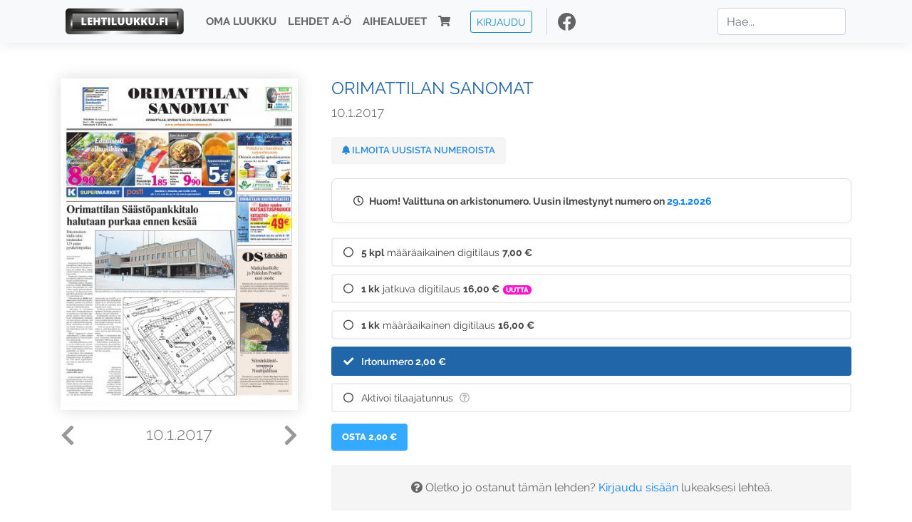

--- FILE ---
content_type: text/html; charset=UTF-8
request_url: https://www.lehtiluukku.fi/lehdet/orimattilan_sanomat/10.1.2017/135383.html
body_size: 32392
content:
<!DOCTYPE html>
<html lang="fi">
  <head>
    <meta charset="utf-8" />

    <script src="https://js.stripe.com/v3/"></script>

    <link rel="shortcut icon" href="/favicon.png" />
    <meta
      name="viewport"
      content="width=device-width, initial-scale=1, shrink-to-fit=no"
    />
    <meta name="theme-color" content="#fff" />
    <meta name="format-detection" content="telephone=no" />

    <meta name="description" content="Lue Orimattilan Sanomat netissä! Orimattilan Sanomat on kaksi kertaa viikossa (ti,to) ilmestyvä tilattava paikallislehti, jonka levikkialueena ovat Orimattilan, Myrskylän ja Pukkilan kunnat.

Lehti on alkanut ilmestyä 27.9.1951 nimellä Pitäjäsanomat. Nimi muutettiin 1.5.1986 Orimattilan Sanomiksi.

www.orimattilansanomat.fi
Avainsanat: digilehti, näköislehti, irtonumero, tilaus, Orimattilan Sanomat" />

    <meta property="og:title" content="Orimattilan Sanomat 10.1.2017 - Lehtiluukku.fi" />
    <meta property="og:description" content="Lue Orimattilan Sanomat netissä! Orimattilan Sanomat on kaksi kertaa viikossa (ti,to) ilmestyvä tilattava paikallislehti, jonka levikkialueena ovat Orimattilan, Myrskylän ja Pukkilan kunnat.

Lehti on alkanut ilmestyä 27.9.1951 nimellä Pitäjäsanomat. Nimi muutettiin 1.5.1986 Orimattilan Sanomiksi.

www.orimattilansanomat.fi
Avainsanat: digilehti, näköislehti, irtonumero, tilaus, Orimattilan Sanomat" />
        <meta property="og:image" content="https://covers.lehtiluukku.fi/some/cover/135383" />
         <meta property="og:url" content="https://www.lehtiluukku.fi/lehdet/orimattilan_sanomat/10.1.2017/135383.html?utm_source=lehtiluukku&utm_medium=share&utm_campaign=share" />
    
    <script>
      var ll_ts_layout =  null;
    </script>

    <link rel="stylesheet" href="/assets/fa/css/all.css" />
    <link href="/css/fonts.css" rel="stylesheet" type="text/css" />
    <link rel="stylesheet" href="/assets/bootstrap/css/bootstrap.min.css" />
    <script src="/assets/jquery/jquery-3.4.1.min.js"></script>

    <!-- <script src="https://cdnjs.cloudflare.com/ajax/libs/popper.js/1.14.7/umd/popper.min.js" integrity="sha384-UO2eT0CpHqdSJQ6hJty5KVphtPhzWj9WO1clHTMGa3JDZwrnQq4sF86dIHNDz0W1" crossorigin="anonymous"></script> -->
    <script
      src="https://cdnjs.cloudflare.com/ajax/libs/popper.js/1.16.1/umd/popper.min.js"
      integrity="sha512-ubuT8Z88WxezgSqf3RLuNi5lmjstiJcyezx34yIU2gAHonIi27Na7atqzUZCOoY4CExaoFumzOsFQ2Ch+I/HCw=="
      crossorigin="anonymous"
    ></script>

    <script src="/assets/bootstrap/js/bootstrap.min.js"></script>
    <script src="/js/jquery.bootstrap-autohidingnavbar.min.js"></script>
    <script src="/js/site.js?1010"></script>
    <script src="/js/jquery.unveil.js"></script>

    <link rel="stylesheet" href="/css/style.css?34" />

    <title>Orimattilan Sanomat 10.1.2017 - Lehtiluukku.fi</title>
    <link
      rel="stylesheet"
      href="/js/cookieconsent.css"
      media="print"
      onload="this.media='all'"
    />


<!-- Google tag (gtag.js) -->
<script async src="https://www.googletagmanager.com/gtag/js?id=G-7BEV4VF97D" type="text/plain" data-cookiecategory="analytics"></script>
<script>
  window.dataLayer = window.dataLayer || [];
  function gtag(){dataLayer.push(arguments);}
  gtag('js', new Date());

  gtag('config', 'G-7BEV4VF97D');
</script>



  </head>
  <body class="issue">
    <div class="site-wrapper">
           <div class="container-full navbar-container">

        <nav class="navbar fixed-top navbar-expand-md navbar-light bg-light">

          <div class='container'>

            <a class="navbar-brand" href="/"><img src='/img/logo_round.svg' alt='Lehtiluukku.fi' class='site-logo logo-compact'><img src='/img/top-logo-xl.png' alt='Lehtiluukku.fi' class='site-logo logo-full'></a>
            <button class="navbar-toggler" type="button" data-toggle="collapse" data-target="#navbarSupportedContent" aria-controls="navbarSupportedContent" aria-expanded="false" aria-label="Toggle navigation">
                <span class="navbar-toggler-icon"></span>
            </button>

            <div class="collapse navbar-collapse" id="navbarSupportedContent">
              <ul class="navbar-nav mr-auto">
                <li class="nav-item">
                  <a class="nav-link" href="/oma-luukku">Oma luukku</a>
                </li>
                <li class="nav-item">
                  <a class="nav-link" href="/lehdet">Lehdet A-Ö</a>
                </li>
                <li class="nav-item">
                  <a class="nav-link" href="/aihealueet">Aihealueet</a>
                </li>
                <li class="nav-item d-lg-none">
                  <a class="nav-link" href="/haku">Haku</a>
                </li>
                <li class="nav-item">
                  <a class="nav-link" href="/ostoskori"><span class='d-md-none'>Ostoskori &nbsp;</span><i class="fas fa-shopping-cart"></i><span class='cart-badge ll-badge' style='opacity: 0;'>0</span></a>
                </li>

                <li class="nav-item nav-item-button">
    <a href='/kirjaudu' class='btn btn-outline-primary btn-outline-ll btn-sm top-menu-login-button'>Kirjaudu</a>
</li>


                <li class='nav-item social'>
                  <a href='https://www.facebook.com/lehtiluukku.fi' target='_blank'><img src='/img/social_facebook_dark.svg'></a>
                </li>

              </ul>
              <form class="form-inline my-2 my-lg-0 d-none d-lg-block search-helper" data-title-id='334'>
                <input class="form-control mr-sm-2 search-input" type="search" placeholder="Hae..." aria-label="Haku">
                <div class="search-suggestions" style="display: none;">
                  <ul>
                  </ul>
                </div>
              </form>
            </div>

          </div>

        </nav>

    </div>

    <div class="navbar-spacer"></div>
       <div class='container single-issue'>      <div class="row">
        <div class="col-md-4">
          <div class='cover-area'>
            <a alt='Avaa lehti' href='/esikatselu/orimattilan_sanomat/10.1.2017/135383.html'>
              <div class='cover-container'>
                <img class='cover' src='https://covers.lehtiluukku.fi/ec/135/135383_big.jpg'>
                <div class='cover-shade'></div>
                <span style='opacity: 0;' class='btn btn-pri btn-ll uc cover-action-button'>Esikatselu</span>
              </div>
            </a>
            <div class='issue-number'>
              <a href='/lehdet/orimattilan_sanomat/12.1.2017/135607.html' class='issue-change issue-next'><i class="fas fa-chevron-left"></i></a>              <a href='/lehdet/orimattilan_sanomat/5.1.2017/135087.html' class='issue-change issue-prev'><i class="fas fa-chevron-right"></i></a>              <h1>10.1.2017</h1>
            </div>

          </div>
        </div>

        <div class='container section-divider d-md-none'></div>

        <div class="col-md-8 info-column">

          <h1 class='issue-title-name'>Orimattilan Sanomat</h1>
          <h2>10.1.2017</h2>

                    
                    <button class='btn btn-ll issue-action-button issue-main-action issue-notify-button ' data-title-id='334'>
            <span class='label-enable'><i class='fas fa-bell'></i> Ilmoita uusista numeroista</span>
            <span class='label-disable'><i class='fas fa-bell-slash'></i> Älä ilmoita uusista numeroista</span>
          </button>
          
          <div class='notice archived-issue-notice'><i class="icon far fa-clock"></i> Huom! Valittuna on arkistonumero. Uusin ilmestynyt numero on <a href='/lehdet/orimattilan_sanomat/29.1.2026/448012.html'>29.1.2026</a></div>

          <div class='purchase-options'>
            <ul class='purchase-products-options'><li   data-type='1' data-type-arg='416' data-button-label='Tilaa 7,00 €' data-toggle-target='.subscription-notice'><div class='input'><i class='fas fa-check checked'></i><i class='far fa-circle unchecked'></i>&nbsp;</div><strong>5 kpl</strong> määräaikainen digitilaus <span class='no-break'><span class='price'>7,00 &euro;</span></span></li><li   data-type='recurring' data-type-arg='525' data-button-label='Tilaa 16,00 €' data-toggle-target='.subscription-notice'><div class='input'><i class='fas fa-check checked'></i><i class='far fa-circle unchecked'></i>&nbsp;</div><strong>1 kk</strong> jatkuva digitilaus <span class='no-break'><span class='price'>16,00 &euro;</span></span><span class='subscription-recommended'>Uutta</span></li><li   data-type='0' data-type-arg='417' data-button-label='Tilaa 16,00 €' data-toggle-target='.subscription-notice'><div class='input'><i class='fas fa-check checked'></i><i class='far fa-circle unchecked'></i>&nbsp;</div><strong>1 kk</strong> määräaikainen digitilaus <span class='no-break'><span class='price'>16,00 &euro;</span></span></li><li  data-initial-choice="1" data-type='-1' data-type-arg='' data-button-label='Osta 2,00 €' ><div class='input'><i class='fas fa-check checked'></i><i class='far fa-circle unchecked'></i>&nbsp;</div>Irtonumero <span class='no-break'><span class='price'>2,00 &euro;</span></span></li><li data-href='/kirjaudu?r=%2Flehdet%2Forimattilan_sanomat'  data-type='code' data-type-arg='' data-button-label='Aktivoi' ><div class='input'><i class='fas fa-check checked'></i><i class='far fa-circle unchecked'></i>&nbsp;</div><script src='https://www.google.com/recaptcha/api.js?hl=fi' async defer></script>Aktivoi tilaajatunnus <a style="color: inherit;" href="/faq#mika-on-tilaajatunnus"><i title="Tilaajatunnus on tunnusluku tai asiakasnumero, jonka olet saanut lehden kustantajalta tilauksen aktivoimiseksi Lehtiluukussa. Lue lisää &quot;Usein kysytyt kysymykset&quot; -osiosta" class="icon far fa-question-circle"></i></a><div class='option-input ll-captcha-defer'><input placeholder='Syötä tilaajatunnus' type='text'></div><input type='hidden' class='ll-s-captcha' name='ll-s-captcha' value=''><div class='g-recaptcha' data-sitekey='6Ld5PsMUAAAAAJ1VEjI7t_SoYZ-Wg0vF4MecdJfa' data-callback='llSCaptchaCallback'></div></li></ul><div class='subscription-notice notice'><i class='icon info fas fa-info-circle'></i> Tilaus alkaa uusimmasta julkaistusta numerosta <a href='/lehdet/orimattilan_sanomat/29.1.2026/448012.html'>29.1.2026</a>.</div><button class='btn btn-ll issue-action-button subscribe-button' data-title-id='334' data-issue-id='135383'><span class='value'>Osta 2,00 €</span><span class='spinner-border spinner-border-sm' role='status'></span></button><div class='issue-subscriber-login faint-notice'><p><i class='fas fa-question-circle'></i> Oletko jo ostanut tämän lehden? <a href='/kirjaudu?r=%2Flehdet%2Forimattilan_sanomat%2F10.1.2017%2F135383.html' class=''>Kirjaudu sisään</a> lukeaksesi lehteä.</p></div>
          </div>


          <div class='tabs-container tabbed tabs-active info-widget'>
            <ul class='tabs'>
                            <li data-id='1'>Tietoa lehdestä</li>
            </ul>
                        <div class='tab-content tab-visible' data-id='1'>
              Orimattilan Sanomat on kaksi kertaa viikossa (ti,to) ilmestyvä tilattava paikallislehti, jonka levikkialueena ovat Orimattilan, Myrskylän ja Pukkilan kunnat.<br><br>Lehti on alkanut ilmestyä 27.9.1951 nimellä Pitäjäsanomat. Nimi muutettiin 1.5.1986 Orimattilan Sanomiksi.<br><br><a href="http://www.orimattilansanomat.fi/"target="_blank">www.orimattilansanomat.fi</a>
            </div>
          </div>

          <div class='share-buttons'>
            <a href='https://www.facebook.com/sharer/sharer.php?u=https%3A%2F%2Fwww.lehtiluukku.fi%2Flehdet%2Forimattilan_sanomat%2F10.1.2017%2F135383.html%3Futm_source%3Dlehtiluukku%26utm_medium%3Dshare%26utm_campaign%3Dshare' target='_blank' onclick='return shareFB();'><img src='/img/social_facebook_dark.svg' style='width: 30px; height: 30px;'></a>
            <a href='https://www.twitter.com/share?url=https%3A%2F%2Fwww.lehtiluukku.fi%2Flehdet%2Forimattilan_sanomat%2F10.1.2017%2F135383.html%3Futm_source%3Dlehtiluukku%26utm_medium%3Dshare%26utm_campaign%3Dshare' target='_blank'><img src='/img/social_twitter.svg' style='width: 30px; height: 30px;'></a>
            <a href='mailto:?subject=&body=Lue%20Orimattilan%20Sanomat%2010.1.2017%20Lehtiluukkussa%3A%0Ahttps%3A%2F%2Fwww.lehtiluukku.fi%2Flehdet%2Forimattilan_sanomat%2F10.1.2017%2F135383.html'><img src='/img/social_mail.svg' style='width: 30px; height: 30px;'></a>
          </div>


          <div class='meta-data'>
            <h4>Julkaistu 10.1.2017</h4>
            <h4>Kustantaja: <a href="/kustantajat/pitajasanomat-oy">Pitäjäsanomat Oy</a></h4>
          </div>

        </div>
      </div>

<script>


function shareFB() {

    var url = 'https://www.facebook.com/sharer.php?display=popup&u=' + window.location.href;


url = 'https://www.facebook.com/sharer.php?display=popup&u=https%3A%2F%2Fwww.lehtiluukku.fi%2Flehdet%2Forimattilan_sanomat%2F10.1.2017%2F135383.html%3Futm_source%3Dlehtiluukku%26utm_medium%3Dshare%26utm_campaign%3Dshare';


    var options = 'toolbar=0,status=0,resizable=1,width=626,height=436';
    window.open(url,'sharer',options);

    return false;

}

function llActivateSubscriptionCode(title, code, callback) {

  var body = $('<div></div>');

  var captcha = $('.ll-s-captcha').val();

  $.getJSON('/ajax?h=activate_code', {title: title, code: code, captcha: captcha})
  .done(function(data) {

    if (callback) callback();

    if (data.ok) {
      if (data.reload) {
        location.reload();
      } else if (data.redirect) {
        location = data.redirect;
      }

    } else {
      body.html(data.error);
      llModalAlert('Ilmoitus', body);
    }

    grecaptcha && grecaptcha.reset();
    $('.ll-captcha-defer').removeClass('ll-captcha-defer-show');
    $('.g-recaptcha').show();

  })
  .fail(function() {
    console.log('fail');
    llModalAlert('Kiitos!', body);
  })


}

$(function() {

  var notifyButton = $('button.issue-notify-button');
  var titleId = notifyButton.attr('data-title-id');
  var titleName = $('.issue-title-name').text().replace(/[\u00A0-\u9999<>\&]/gim, function(i) {
    return '&#'+i.charCodeAt(0)+';';
  });;
  notifyButton.on('click', function() {
    if (notifyButton.hasClass('enabled')) {
      $.getJSON('/ajax?h=set_notification', {'title_id': titleId, 'enable': 0})
      .done(function() {
        notifyButton.removeClass('enabled');        
      });
    } else {
      $.getJSON('/ajax?h=set_notification', {'title_id': titleId, 'enable': 1})
      .done(function(data) {
        if (data.ok) {
          notifyButton.addClass('enabled');
          llModalAlert('Kiitos!', 'Saat jatkossa sähköpostilla ilmoituksen lehden <b>' + titleName + '</b> uuden numeron ilmestymisestä.');
        } else {
          llNeedsLogin();
        }
      });
    }
  });

  var showLink =  $('a.show-subscription-options');
  showLink.on('click', function(e) {
    $('.subscription-options-wrapper').fadeIn();
    showLink.hide();
    return false;
  })


});


</script>
</div><div class='section-divider'></div><div class='container title-archive clearfix'><h1 class='mini-header'>Arkistonumerot</h1><div class='archive-section  expanded' ><ul class='archive-list clearfix'><li><a title='Avaa lehti' href='/lehdet/orimattilan_sanomat/29.1.2026/448012.html'><div class='cover-container'>  <img class='cover lazy' data-src='https://covers.lehtiluukku.fi/ec/448/448012.jpg'></div></a><div class='issue-number'>29.1.2026</div></li><li><a title='Avaa lehti' href='/lehdet/orimattilan_sanomat/27.1.2026/447677.html'><div class='cover-container'>  <img class='cover lazy' data-src='https://covers.lehtiluukku.fi/ec/447/447677.jpg'></div></a><div class='issue-number'>27.1.2026</div></li><li><a title='Avaa lehti' href='/lehdet/orimattilan_sanomat/22.1.2026/447119.html'><div class='cover-container'>  <img class='cover lazy' data-src='https://covers.lehtiluukku.fi/ec/447/447119.jpg'></div></a><div class='issue-number'>22.1.2026</div></li><li><a title='Avaa lehti' href='/lehdet/orimattilan_sanomat/20.1.2026/446775.html'><div class='cover-container'>  <img class='cover lazy' data-src='https://covers.lehtiluukku.fi/ec/446/446775.jpg'></div></a><div class='issue-number'>20.1.2026</div></li><li><a title='Avaa lehti' href='/lehdet/orimattilan_sanomat/15.1.2026/446239.html'><div class='cover-container'>  <img class='cover lazy' data-src='https://covers.lehtiluukku.fi/ec/446/446239.jpg'></div></a><div class='issue-number'>15.1.2026</div></li><li><a title='Avaa lehti' href='/lehdet/orimattilan_sanomat/13.1.2026/445905.html'><div class='cover-container'>  <img class='cover lazy' data-src='https://covers.lehtiluukku.fi/ec/445/445905.jpg'></div></a><div class='issue-number'>13.1.2026</div></li><li><a title='Avaa lehti' href='/lehdet/orimattilan_sanomat/8.1.2026/445370.html'><div class='cover-container'>  <img class='cover lazy' data-src='https://covers.lehtiluukku.fi/ec/445/445370.jpg'></div></a><div class='issue-number'>8.1.2026</div></li></ul></div><div class='archive-section-toggle by-month expanded' data-section-id='Joulu 2025'>Joulu 2025 <i class='fas fa-angle-right arr-right'></i><i class='fas fa-angle-down arr-down'></i></div><div class='archive-section collapsible expanded' data-section-id='Joulu 2025'><ul class='archive-list clearfix'><li><a title='Avaa lehti' href='/lehdet/orimattilan_sanomat/30.12.2025/444564.html'><div class='cover-container'>  <img class='cover lazy' data-src='https://covers.lehtiluukku.fi/ec/444/444564.jpg'></div></a><div class='issue-number'>30.12.2025</div></li><li><a title='Avaa lehti' href='/lehdet/orimattilan_sanomat/23.12.2025/444064.html'><div class='cover-container'>  <img class='cover lazy' data-src='https://covers.lehtiluukku.fi/ec/444/444064.jpg'></div></a><div class='issue-number'>23.12.2025</div></li><li><a title='Avaa lehti' href='/lehdet/orimattilan_sanomat/18.12.2025/443543.html'><div class='cover-container'>  <img class='cover lazy' data-src='https://covers.lehtiluukku.fi/ec/443/443543.jpg'></div></a><div class='issue-number'>18.12.2025</div></li><li><a title='Avaa lehti' href='/lehdet/orimattilan_sanomat/16.12.2025/443192.html'><div class='cover-container'>  <img class='cover lazy' data-src='https://covers.lehtiluukku.fi/ec/443/443192.jpg'></div></a><div class='issue-number'>16.12.2025</div></li><li><a title='Avaa lehti' href='/lehdet/orimattilan_sanomat/11.12.2025/442671.html'><div class='cover-container'>  <img class='cover lazy' data-src='https://covers.lehtiluukku.fi/ec/442/442671.jpg'></div></a><div class='issue-number'>11.12.2025</div></li><li><a title='Avaa lehti' href='/lehdet/orimattilan_sanomat/9.12.2025/441928.html'><div class='cover-container'>  <img class='cover lazy' data-src='https://covers.lehtiluukku.fi/ec/441/441928.jpg'></div></a><div class='issue-number'>9.12.2025</div></li><li><a title='Avaa lehti' href='/lehdet/orimattilan_sanomat/4.12.2025/441389.html'><div class='cover-container'>  <img class='cover lazy' data-src='https://covers.lehtiluukku.fi/ec/441/441389.jpg'></div></a><div class='issue-number'>4.12.2025</div></li><li><a title='Avaa lehti' href='/lehdet/orimattilan_sanomat/2.12.2025/441052.html'><div class='cover-container'>  <img class='cover lazy' data-src='https://covers.lehtiluukku.fi/ec/441/441052.jpg'></div></a><div class='issue-number'>2.12.2025</div></li></ul></div><div class='archive-section-toggle by-month expanded' data-section-id='Marras 2025'>Marras 2025 <i class='fas fa-angle-right arr-right'></i><i class='fas fa-angle-down arr-down'></i></div><div class='archive-section collapsible expanded' data-section-id='Marras 2025'><ul class='archive-list clearfix'><li><a title='Avaa lehti' href='/lehdet/orimattilan_sanomat/27.11.2025/440530.html'><div class='cover-container'>  <img class='cover lazy' data-src='https://covers.lehtiluukku.fi/ec/440/440530.jpg'></div></a><div class='issue-number'>27.11.2025</div></li><li><a title='Avaa lehti' href='/lehdet/orimattilan_sanomat/25.11.2025/440198.html'><div class='cover-container'>  <img class='cover lazy' data-src='https://covers.lehtiluukku.fi/ec/440/440198.jpg'></div></a><div class='issue-number'>25.11.2025</div></li><li><a title='Avaa lehti' href='/lehdet/orimattilan_sanomat/20.11.2025/439661.html'><div class='cover-container'>  <img class='cover lazy' data-src='https://covers.lehtiluukku.fi/ec/439/439661.jpg'></div></a><div class='issue-number'>20.11.2025</div></li><li><a title='Avaa lehti' href='/lehdet/orimattilan_sanomat/18.11.2025/439337.html'><div class='cover-container'>  <img class='cover lazy' data-src='https://covers.lehtiluukku.fi/ec/439/439337.jpg'></div></a><div class='issue-number'>18.11.2025</div></li><li><a title='Avaa lehti' href='/lehdet/orimattilan_sanomat/13.11.2025/438827.html'><div class='cover-container'>  <img class='cover lazy' data-src='https://covers.lehtiluukku.fi/ec/438/438827.jpg'></div></a><div class='issue-number'>13.11.2025</div></li><li><a title='Avaa lehti' href='/lehdet/orimattilan_sanomat/11.11.2025/438508.html'><div class='cover-container'>  <img class='cover lazy' data-src='https://covers.lehtiluukku.fi/ec/438/438508.jpg'></div></a><div class='issue-number'>11.11.2025</div></li><li><a title='Avaa lehti' href='/lehdet/orimattilan_sanomat/6.11.2025/438012.html'><div class='cover-container'>  <img class='cover lazy' data-src='https://covers.lehtiluukku.fi/ec/438/438012.jpg'></div></a><div class='issue-number'>6.11.2025</div></li><li><a title='Avaa lehti' href='/lehdet/orimattilan_sanomat/4.11.2025/437687.html'><div class='cover-container'>  <img class='cover lazy' data-src='https://covers.lehtiluukku.fi/ec/437/437687.jpg'></div></a><div class='issue-number'>4.11.2025</div></li></ul></div><div class='archive-section-toggle by-month expanded' data-section-id='Loka 2025'>Loka 2025 <i class='fas fa-angle-right arr-right'></i><i class='fas fa-angle-down arr-down'></i></div><div class='archive-section collapsible expanded' data-section-id='Loka 2025'><ul class='archive-list clearfix'><li><a title='Avaa lehti' href='/lehdet/orimattilan_sanomat/30.10.2025/437279.html'><div class='cover-container'>  <img class='cover lazy' data-src='https://covers.lehtiluukku.fi/ec/437/437279.jpg'></div></a><div class='issue-number'>30.10.2025</div></li><li><a title='Avaa lehti' href='/lehdet/orimattilan_sanomat/28.10.2025/436945.html'><div class='cover-container'>  <img class='cover lazy' data-src='https://covers.lehtiluukku.fi/ec/436/436945.jpg'></div></a><div class='issue-number'>28.10.2025</div></li><li><a title='Avaa lehti' href='/lehdet/orimattilan_sanomat/23.10.2025/436442.html'><div class='cover-container'>  <img class='cover lazy' data-src='https://covers.lehtiluukku.fi/ec/436/436442.jpg'></div></a><div class='issue-number'>23.10.2025</div></li><li><a title='Avaa lehti' href='/lehdet/orimattilan_sanomat/21.10.2025/436146.html'><div class='cover-container'>  <img class='cover lazy' data-src='https://covers.lehtiluukku.fi/ec/436/436146.jpg'></div></a><div class='issue-number'>21.10.2025</div></li><li><a title='Avaa lehti' href='/lehdet/orimattilan_sanomat/16.10.2025/435649.html'><div class='cover-container'>  <img class='cover lazy' data-src='https://covers.lehtiluukku.fi/ec/435/435649.jpg'></div></a><div class='issue-number'>16.10.2025</div></li><li><a title='Avaa lehti' href='/lehdet/orimattilan_sanomat/14.10.2025/435329.html'><div class='cover-container'>  <img class='cover lazy' data-src='https://covers.lehtiluukku.fi/ec/435/435329.jpg'></div></a><div class='issue-number'>14.10.2025</div></li><li><a title='Avaa lehti' href='/lehdet/orimattilan_sanomat/9.10.2025/434819.html'><div class='cover-container'>  <img class='cover lazy' data-src='https://covers.lehtiluukku.fi/ec/434/434819.jpg'></div></a><div class='issue-number'>9.10.2025</div></li><li><a title='Avaa lehti' href='/lehdet/orimattilan_sanomat/7.10.2025/434470.html'><div class='cover-container'>  <img class='cover lazy' data-src='https://covers.lehtiluukku.fi/ec/434/434470.jpg'></div></a><div class='issue-number'>7.10.2025</div></li><li><a title='Avaa lehti' href='/lehdet/orimattilan_sanomat/2.10.2025/433934.html'><div class='cover-container'>  <img class='cover lazy' data-src='https://covers.lehtiluukku.fi/ec/433/433934.jpg'></div></a><div class='issue-number'>2.10.2025</div></li></ul></div><div class='archive-section-toggle by-month expanded' data-section-id='Syys 2025'>Syys 2025 <i class='fas fa-angle-right arr-right'></i><i class='fas fa-angle-down arr-down'></i></div><div class='archive-section collapsible expanded' data-section-id='Syys 2025'><ul class='archive-list clearfix'><li><a title='Avaa lehti' href='/lehdet/orimattilan_sanomat/30.9.2025/433614.html'><div class='cover-container'>  <img class='cover lazy' data-src='https://covers.lehtiluukku.fi/ec/433/433614.jpg'></div></a><div class='issue-number'>30.9.2025</div></li><li><a title='Avaa lehti' href='/lehdet/orimattilan_sanomat/25.9.2025/433130.html'><div class='cover-container'>  <img class='cover lazy' data-src='https://covers.lehtiluukku.fi/ec/433/433130.jpg'></div></a><div class='issue-number'>25.9.2025</div></li><li><a title='Avaa lehti' href='/lehdet/orimattilan_sanomat/23.9.2025/432799.html'><div class='cover-container'>  <img class='cover lazy' data-src='https://covers.lehtiluukku.fi/ec/432/432799.jpg'></div></a><div class='issue-number'>23.9.2025</div></li><li><a title='Avaa lehti' href='/lehdet/orimattilan_sanomat/18.9.2025/432314.html'><div class='cover-container'>  <img class='cover lazy' data-src='https://covers.lehtiluukku.fi/ec/432/432314.jpg'></div></a><div class='issue-number'>18.9.2025</div></li><li><a title='Avaa lehti' href='/lehdet/orimattilan_sanomat/16.9.2025/431985.html'><div class='cover-container'>  <img class='cover lazy' data-src='https://covers.lehtiluukku.fi/ec/431/431985.jpg'></div></a><div class='issue-number'>16.9.2025</div></li><li><a title='Avaa lehti' href='/lehdet/orimattilan_sanomat/11.9.2025/431491.html'><div class='cover-container'>  <img class='cover lazy' data-src='https://covers.lehtiluukku.fi/ec/431/431491.jpg'></div></a><div class='issue-number'>11.9.2025</div></li><li><a title='Avaa lehti' href='/lehdet/orimattilan_sanomat/9.9.2025/431026.html'><div class='cover-container'>  <img class='cover lazy' data-src='https://covers.lehtiluukku.fi/ec/431/431026.jpg'></div></a><div class='issue-number'>9.9.2025</div></li><li><a title='Avaa lehti' href='/lehdet/orimattilan_sanomat/4.9.2025/430554.html'><div class='cover-container'>  <img class='cover lazy' data-src='https://covers.lehtiluukku.fi/ec/430/430554.jpg'></div></a><div class='issue-number'>4.9.2025</div></li><li><a title='Avaa lehti' href='/lehdet/orimattilan_sanomat/2.9.2025/430081.html'><div class='cover-container'>  <img class='cover lazy' data-src='https://covers.lehtiluukku.fi/ec/430/430081.jpg'></div></a><div class='issue-number'>2.9.2025</div></li></ul></div><div class='archive-section-toggle by-month expanded' data-section-id='Elo 2025'>Elo 2025 <i class='fas fa-angle-right arr-right'></i><i class='fas fa-angle-down arr-down'></i></div><div class='archive-section collapsible expanded' data-section-id='Elo 2025'><ul class='archive-list clearfix'><li><a title='Avaa lehti' href='/lehdet/orimattilan_sanomat/28.8.2025/429610.html'><div class='cover-container'>  <img class='cover lazy' data-src='https://covers.lehtiluukku.fi/ec/429/429610.jpg'></div></a><div class='issue-number'>28.8.2025</div></li><li><a title='Avaa lehti' href='/lehdet/orimattilan_sanomat/26.8.2025/429295.html'><div class='cover-container'>  <img class='cover lazy' data-src='https://covers.lehtiluukku.fi/ec/429/429295.jpg'></div></a><div class='issue-number'>26.8.2025</div></li><li><a title='Avaa lehti' href='/lehdet/orimattilan_sanomat/21.8.2025/428823.html'><div class='cover-container'>  <img class='cover lazy' data-src='https://covers.lehtiluukku.fi/ec/428/428823.jpg'></div></a><div class='issue-number'>21.8.2025</div></li><li><a title='Avaa lehti' href='/lehdet/orimattilan_sanomat/19.8.2025/428481.html'><div class='cover-container'>  <img class='cover lazy' data-src='https://covers.lehtiluukku.fi/ec/428/428481.jpg'></div></a><div class='issue-number'>19.8.2025</div></li><li><a title='Avaa lehti' href='/lehdet/orimattilan_sanomat/14.8.2025/427968.html'><div class='cover-container'>  <img class='cover lazy' data-src='https://covers.lehtiluukku.fi/ec/427/427968.jpg'></div></a><div class='issue-number'>14.8.2025</div></li><li><a title='Avaa lehti' href='/lehdet/orimattilan_sanomat/12.8.2025/427657.html'><div class='cover-container'>  <img class='cover lazy' data-src='https://covers.lehtiluukku.fi/ec/427/427657.jpg'></div></a><div class='issue-number'>12.8.2025</div></li><li><a title='Avaa lehti' href='/lehdet/orimattilan_sanomat/7.8.2025/427168.html'><div class='cover-container'>  <img class='cover lazy' data-src='https://covers.lehtiluukku.fi/ec/427/427168.jpg'></div></a><div class='issue-number'>7.8.2025</div></li><li><a title='Avaa lehti' href='/lehdet/orimattilan_sanomat/5.8.2025/426867.html'><div class='cover-container'>  <img class='cover lazy' data-src='https://covers.lehtiluukku.fi/ec/426/426867.jpg'></div></a><div class='issue-number'>5.8.2025</div></li></ul></div><div class='archive-section-toggle by-month expanded' data-section-id='Heinä 2025'>Heinä 2025 <i class='fas fa-angle-right arr-right'></i><i class='fas fa-angle-down arr-down'></i></div><div class='archive-section collapsible expanded' data-section-id='Heinä 2025'><ul class='archive-list clearfix'><li><a title='Avaa lehti' href='/lehdet/orimattilan_sanomat/31.7.2025/426406.html'><div class='cover-container'>  <img class='cover lazy' data-src='https://covers.lehtiluukku.fi/ec/426/426406.jpg'></div></a><div class='issue-number'>31.7.2025</div></li><li><a title='Avaa lehti' href='/lehdet/orimattilan_sanomat/29.7.2025/426139.html'><div class='cover-container'>  <img class='cover lazy' data-src='https://covers.lehtiluukku.fi/ec/426/426139.jpg'></div></a><div class='issue-number'>29.7.2025</div></li><li><a title='Avaa lehti' href='/lehdet/orimattilan_sanomat/24.7.2025/425685.html'><div class='cover-container'>  <img class='cover lazy' data-src='https://covers.lehtiluukku.fi/ec/425/425685.jpg'></div></a><div class='issue-number'>24.7.2025</div></li><li><a title='Avaa lehti' href='/lehdet/orimattilan_sanomat/22.7.2025/425412.html'><div class='cover-container'>  <img class='cover lazy' data-src='https://covers.lehtiluukku.fi/ec/425/425412.jpg'></div></a><div class='issue-number'>22.7.2025</div></li><li><a title='Avaa lehti' href='/lehdet/orimattilan_sanomat/17.7.2025/424970.html'><div class='cover-container'>  <img class='cover lazy' data-src='https://covers.lehtiluukku.fi/ec/424/424970.jpg'></div></a><div class='issue-number'>17.7.2025</div></li><li><a title='Avaa lehti' href='/lehdet/orimattilan_sanomat/15.7.2025/424707.html'><div class='cover-container'>  <img class='cover lazy' data-src='https://covers.lehtiluukku.fi/ec/424/424707.jpg'></div></a><div class='issue-number'>15.7.2025</div></li><li><a title='Avaa lehti' href='/lehdet/orimattilan_sanomat/10.7.2025/424247.html'><div class='cover-container'>  <img class='cover lazy' data-src='https://covers.lehtiluukku.fi/ec/424/424247.jpg'></div></a><div class='issue-number'>10.7.2025</div></li><li><a title='Avaa lehti' href='/lehdet/orimattilan_sanomat/8.7.2025/423945.html'><div class='cover-container'>  <img class='cover lazy' data-src='https://covers.lehtiluukku.fi/ec/423/423945.jpg'></div></a><div class='issue-number'>8.7.2025</div></li><li><a title='Avaa lehti' href='/lehdet/orimattilan_sanomat/3.7.2025/423483.html'><div class='cover-container'>  <img class='cover lazy' data-src='https://covers.lehtiluukku.fi/ec/423/423483.jpg'></div></a><div class='issue-number'>3.7.2025</div></li><li><a title='Avaa lehti' href='/lehdet/orimattilan_sanomat/1.7.2025/423173.html'><div class='cover-container'>  <img class='cover lazy' data-src='https://covers.lehtiluukku.fi/ec/423/423173.jpg'></div></a><div class='issue-number'>1.7.2025</div></li></ul></div><div class='archive-section-toggle by-month expanded' data-section-id='Kesä 2025'>Kesä 2025 <i class='fas fa-angle-right arr-right'></i><i class='fas fa-angle-down arr-down'></i></div><div class='archive-section collapsible expanded' data-section-id='Kesä 2025'><ul class='archive-list clearfix'><li><a title='Avaa lehti' href='/lehdet/orimattilan_sanomat/26.6.2025/422712.html'><div class='cover-container'>  <img class='cover lazy' data-src='https://covers.lehtiluukku.fi/ec/422/422712.jpg'></div></a><div class='issue-number'>26.6.2025</div></li><li><a title='Avaa lehti' href='/lehdet/orimattilan_sanomat/24.6.2025/422406.html'><div class='cover-container'>  <img class='cover lazy' data-src='https://covers.lehtiluukku.fi/ec/422/422406.jpg'></div></a><div class='issue-number'>24.6.2025</div></li><li><a title='Avaa lehti' href='/lehdet/orimattilan_sanomat/19.6.2025/422080.html'><div class='cover-container'>  <img class='cover lazy' data-src='https://covers.lehtiluukku.fi/ec/422/422080.jpg'></div></a><div class='issue-number'>19.6.2025</div></li><li><a title='Avaa lehti' href='/lehdet/orimattilan_sanomat/17.6.2025/421742.html'><div class='cover-container'>  <img class='cover lazy' data-src='https://covers.lehtiluukku.fi/ec/421/421742.jpg'></div></a><div class='issue-number'>17.6.2025</div></li><li><a title='Avaa lehti' href='/lehdet/orimattilan_sanomat/12.6.2025/421243.html'><div class='cover-container'>  <img class='cover lazy' data-src='https://covers.lehtiluukku.fi/ec/421/421243.jpg'></div></a><div class='issue-number'>12.6.2025</div></li><li><a title='Avaa lehti' href='/lehdet/orimattilan_sanomat/10.6.2025/420904.html'><div class='cover-container'>  <img class='cover lazy' data-src='https://covers.lehtiluukku.fi/ec/420/420904.jpg'></div></a><div class='issue-number'>10.6.2025</div></li><li><a title='Avaa lehti' href='/lehdet/orimattilan_sanomat/5.6.2025/420431.html'><div class='cover-container'>  <img class='cover lazy' data-src='https://covers.lehtiluukku.fi/ec/420/420431.jpg'></div></a><div class='issue-number'>5.6.2025</div></li><li><a title='Avaa lehti' href='/lehdet/orimattilan_sanomat/3.6.2025/419962.html'><div class='cover-container'>  <img class='cover lazy' data-src='https://covers.lehtiluukku.fi/ec/419/419962.jpg'></div></a><div class='issue-number'>3.6.2025</div></li><li><a title='Avaa lehti' href='/lehdet/orimattilan_sanomat/2.6.2025/420063.html'><div class='cover-container'>  <img class='cover lazy' data-src='https://covers.lehtiluukku.fi/ec/420/420063.jpg'></div></a><div class='issue-number'>2.6.2025</div></li></ul></div><div class='archive-section-toggle by-month expanded' data-section-id='Touko 2025'>Touko 2025 <i class='fas fa-angle-right arr-right'></i><i class='fas fa-angle-down arr-down'></i></div><div class='archive-section collapsible expanded' data-section-id='Touko 2025'><ul class='archive-list clearfix'><li><a title='Avaa lehti' href='/lehdet/orimattilan_sanomat/27.5.2025/419266.html'><div class='cover-container'>  <img class='cover lazy' data-src='https://covers.lehtiluukku.fi/ec/419/419266.jpg'></div></a><div class='issue-number'>27.5.2025</div></li><li><a title='Avaa lehti' href='/lehdet/orimattilan_sanomat/22.5.2025/418765.html'><div class='cover-container'>  <img class='cover lazy' data-src='https://covers.lehtiluukku.fi/ec/418/418765.jpg'></div></a><div class='issue-number'>22.5.2025</div></li><li><a title='Avaa lehti' href='/lehdet/orimattilan_sanomat/20.5.2025/418432.html'><div class='cover-container'>  <img class='cover lazy' data-src='https://covers.lehtiluukku.fi/ec/418/418432.jpg'></div></a><div class='issue-number'>20.5.2025</div></li><li><a title='Avaa lehti' href='/lehdet/orimattilan_sanomat/15.5.2025/417917.html'><div class='cover-container'>  <img class='cover lazy' data-src='https://covers.lehtiluukku.fi/ec/417/417917.jpg'></div></a><div class='issue-number'>15.5.2025</div></li><li><a title='Avaa lehti' href='/lehdet/orimattilan_sanomat/13.5.2025/417605.html'><div class='cover-container'>  <img class='cover lazy' data-src='https://covers.lehtiluukku.fi/ec/417/417605.jpg'></div></a><div class='issue-number'>13.5.2025</div></li><li><a title='Avaa lehti' href='/lehdet/orimattilan_sanomat/8.5.2025/417139.html'><div class='cover-container'>  <img class='cover lazy' data-src='https://covers.lehtiluukku.fi/ec/417/417139.jpg'></div></a><div class='issue-number'>8.5.2025</div></li><li><a title='Avaa lehti' href='/lehdet/orimattilan_sanomat/6.5.2025/416831.html'><div class='cover-container'>  <img class='cover lazy' data-src='https://covers.lehtiluukku.fi/ec/416/416831.jpg'></div></a><div class='issue-number'>6.5.2025</div></li></ul></div><div class='archive-section-toggle by-month expanded' data-section-id='Huhti 2025'>Huhti 2025 <i class='fas fa-angle-right arr-right'></i><i class='fas fa-angle-down arr-down'></i></div><div class='archive-section collapsible expanded' data-section-id='Huhti 2025'><ul class='archive-list clearfix'><li><a title='Avaa lehti' href='/lehdet/orimattilan_sanomat/29.4.2025/416215.html'><div class='cover-container'>  <img class='cover lazy' data-src='https://covers.lehtiluukku.fi/ec/416/416215.jpg'></div></a><div class='issue-number'>29.4.2025</div></li><li><a title='Avaa lehti' href='/lehdet/orimattilan_sanomat/24.4.2025/415774.html'><div class='cover-container'>  <img class='cover lazy' data-src='https://covers.lehtiluukku.fi/ec/415/415774.jpg'></div></a><div class='issue-number'>24.4.2025</div></li><li><a title='Avaa lehti' href='/lehdet/orimattilan_sanomat/17.4.2025/415311.html'><div class='cover-container'>  <img class='cover lazy' data-src='https://covers.lehtiluukku.fi/ec/415/415311.jpg'></div></a><div class='issue-number'>17.4.2025</div></li><li><a title='Avaa lehti' href='/lehdet/orimattilan_sanomat/15.4.2025/414949.html'><div class='cover-container'>  <img class='cover lazy' data-src='https://covers.lehtiluukku.fi/ec/414/414949.jpg'></div></a><div class='issue-number'>15.4.2025</div></li><li><a title='Avaa lehti' href='/lehdet/orimattilan_sanomat/10.4.2025/414519.html'><div class='cover-container'>  <img class='cover lazy' data-src='https://covers.lehtiluukku.fi/ec/414/414519.jpg'></div></a><div class='issue-number'>10.4.2025</div></li><li><a title='Avaa lehti' href='/lehdet/orimattilan_sanomat/8.4.2025/414201.html'><div class='cover-container'>  <img class='cover lazy' data-src='https://covers.lehtiluukku.fi/ec/414/414201.jpg'></div></a><div class='issue-number'>8.4.2025</div></li><li><a title='Avaa lehti' href='/lehdet/orimattilan_sanomat/3.4.2025/413741.html'><div class='cover-container'>  <img class='cover lazy' data-src='https://covers.lehtiluukku.fi/ec/413/413741.jpg'></div></a><div class='issue-number'>3.4.2025</div></li><li><a title='Avaa lehti' href='/lehdet/orimattilan_sanomat/1.4.2025/413427.html'><div class='cover-container'>  <img class='cover lazy' data-src='https://covers.lehtiluukku.fi/ec/413/413427.jpg'></div></a><div class='issue-number'>1.4.2025</div></li></ul></div><div class='archive-section-toggle by-month expanded' data-section-id='Maalis 2025'>Maalis 2025 <i class='fas fa-angle-right arr-right'></i><i class='fas fa-angle-down arr-down'></i></div><div class='archive-section collapsible expanded' data-section-id='Maalis 2025'><ul class='archive-list clearfix'><li><a title='Avaa lehti' href='/lehdet/orimattilan_sanomat/27.3.2025/412980.html'><div class='cover-container'>  <img class='cover lazy' data-src='https://covers.lehtiluukku.fi/ec/412/412980.jpg'></div></a><div class='issue-number'>27.3.2025</div></li><li><a title='Avaa lehti' href='/lehdet/orimattilan_sanomat/25.3.2025/412668.html'><div class='cover-container'>  <img class='cover lazy' data-src='https://covers.lehtiluukku.fi/ec/412/412668.jpg'></div></a><div class='issue-number'>25.3.2025</div></li><li><a title='Avaa lehti' href='/lehdet/orimattilan_sanomat/20.3.2025/412195.html'><div class='cover-container'>  <img class='cover lazy' data-src='https://covers.lehtiluukku.fi/ec/412/412195.jpg'></div></a><div class='issue-number'>20.3.2025</div></li><li><a title='Avaa lehti' href='/lehdet/orimattilan_sanomat/18.3.2025/411879.html'><div class='cover-container'>  <img class='cover lazy' data-src='https://covers.lehtiluukku.fi/ec/411/411879.jpg'></div></a><div class='issue-number'>18.3.2025</div></li><li><a title='Avaa lehti' href='/lehdet/orimattilan_sanomat/13.3.2025/411462.html'><div class='cover-container'>  <img class='cover lazy' data-src='https://covers.lehtiluukku.fi/ec/411/411462.jpg'></div></a><div class='issue-number'>13.3.2025</div></li><li><a title='Avaa lehti' href='/lehdet/orimattilan_sanomat/11.3.2025/411177.html'><div class='cover-container'>  <img class='cover lazy' data-src='https://covers.lehtiluukku.fi/ec/411/411177.jpg'></div></a><div class='issue-number'>11.3.2025</div></li><li><a title='Avaa lehti' href='/lehdet/orimattilan_sanomat/6.3.2025/410743.html'><div class='cover-container'>  <img class='cover lazy' data-src='https://covers.lehtiluukku.fi/ec/410/410743.jpg'></div></a><div class='issue-number'>6.3.2025</div></li><li><a title='Avaa lehti' href='/lehdet/orimattilan_sanomat/4.3.2025/410438.html'><div class='cover-container'>  <img class='cover lazy' data-src='https://covers.lehtiluukku.fi/ec/410/410438.jpg'></div></a><div class='issue-number'>4.3.2025</div></li></ul></div><div class='archive-section-toggle by-month expanded' data-section-id='Helmi 2025'>Helmi 2025 <i class='fas fa-angle-right arr-right'></i><i class='fas fa-angle-down arr-down'></i></div><div class='archive-section collapsible expanded' data-section-id='Helmi 2025'><ul class='archive-list clearfix'><li><a title='Avaa lehti' href='/lehdet/orimattilan_sanomat/27.2.2025/410030.html'><div class='cover-container'>  <img class='cover lazy' data-src='https://covers.lehtiluukku.fi/ec/410/410030.jpg'></div></a><div class='issue-number'>27.2.2025</div></li><li><a title='Avaa lehti' href='/lehdet/orimattilan_sanomat/25.2.2025/409709.html'><div class='cover-container'>  <img class='cover lazy' data-src='https://covers.lehtiluukku.fi/ec/409/409709.jpg'></div></a><div class='issue-number'>25.2.2025</div></li><li><a title='Avaa lehti' href='/lehdet/orimattilan_sanomat/20.2.2025/409288.html'><div class='cover-container'>  <img class='cover lazy' data-src='https://covers.lehtiluukku.fi/ec/409/409288.jpg'></div></a><div class='issue-number'>20.2.2025</div></li><li><a title='Avaa lehti' href='/lehdet/orimattilan_sanomat/18.2.2025/406839.html'><div class='cover-container'>  <img class='cover lazy' data-src='https://covers.lehtiluukku.fi/ec/406/406839.jpg'></div></a><div class='issue-number'>18.2.2025</div></li><li><a title='Avaa lehti' href='/lehdet/orimattilan_sanomat/13.2.2025/405675.html'><div class='cover-container'>  <img class='cover lazy' data-src='https://covers.lehtiluukku.fi/ec/405/405675.jpg'></div></a><div class='issue-number'>13.2.2025</div></li><li><a title='Avaa lehti' href='/lehdet/orimattilan_sanomat/11.2.2025/405394.html'><div class='cover-container'>  <img class='cover lazy' data-src='https://covers.lehtiluukku.fi/ec/405/405394.jpg'></div></a><div class='issue-number'>11.2.2025</div></li><li><a title='Avaa lehti' href='/lehdet/orimattilan_sanomat/6.2.2025/404973.html'><div class='cover-container'>  <img class='cover lazy' data-src='https://covers.lehtiluukku.fi/ec/404/404973.jpg'></div></a><div class='issue-number'>6.2.2025</div></li><li><a title='Avaa lehti' href='/lehdet/orimattilan_sanomat/4.2.2025/404656.html'><div class='cover-container'>  <img class='cover lazy' data-src='https://covers.lehtiluukku.fi/ec/404/404656.jpg'></div></a><div class='issue-number'>4.2.2025</div></li></ul></div><div class='archive-section-toggle by-month expanded' data-section-id='Tammi 2025'>Tammi 2025 <i class='fas fa-angle-right arr-right'></i><i class='fas fa-angle-down arr-down'></i></div><div class='archive-section collapsible expanded' data-section-id='Tammi 2025'><ul class='archive-list clearfix'><li><a title='Avaa lehti' href='/lehdet/orimattilan_sanomat/30.1.2025/404231.html'><div class='cover-container'>  <img class='cover lazy' data-src='https://covers.lehtiluukku.fi/ec/404/404231.jpg'></div></a><div class='issue-number'>30.1.2025</div></li><li><a title='Avaa lehti' href='/lehdet/orimattilan_sanomat/28.1.2025/403927.html'><div class='cover-container'>  <img class='cover lazy' data-src='https://covers.lehtiluukku.fi/ec/403/403927.jpg'></div></a><div class='issue-number'>28.1.2025</div></li><li><a title='Avaa lehti' href='/lehdet/orimattilan_sanomat/23.1.2025/403438.html'><div class='cover-container'>  <img class='cover lazy' data-src='https://covers.lehtiluukku.fi/ec/403/403438.jpg'></div></a><div class='issue-number'>23.1.2025</div></li><li><a title='Avaa lehti' href='/lehdet/orimattilan_sanomat/21.1.2025/403145.html'><div class='cover-container'>  <img class='cover lazy' data-src='https://covers.lehtiluukku.fi/ec/403/403145.jpg'></div></a><div class='issue-number'>21.1.2025</div></li><li><a title='Avaa lehti' href='/lehdet/orimattilan_sanomat/16.1.2025/402696.html'><div class='cover-container'>  <img class='cover lazy' data-src='https://covers.lehtiluukku.fi/ec/402/402696.jpg'></div></a><div class='issue-number'>16.1.2025</div></li><li><a title='Avaa lehti' href='/lehdet/orimattilan_sanomat/14.1.2025/402396.html'><div class='cover-container'>  <img class='cover lazy' data-src='https://covers.lehtiluukku.fi/ec/402/402396.jpg'></div></a><div class='issue-number'>14.1.2025</div></li><li><a title='Avaa lehti' href='/lehdet/orimattilan_sanomat/9.1.2025/401873.html'><div class='cover-container'>  <img class='cover lazy' data-src='https://covers.lehtiluukku.fi/ec/401/401873.jpg'></div></a><div class='issue-number'>9.1.2025</div></li></ul></div><div class='archive-section-toggle by-month expanded' data-section-id='Joulu 2024'>Joulu 2024 <i class='fas fa-angle-right arr-right'></i><i class='fas fa-angle-down arr-down'></i></div><div class='archive-section collapsible expanded' data-section-id='Joulu 2024'><ul class='archive-list clearfix'><li><a title='Avaa lehti' href='/lehdet/orimattilan_sanomat/31.12.2024/401100.html'><div class='cover-container'>  <img class='cover lazy' data-src='https://covers.lehtiluukku.fi/ec/401/401100.jpg'></div></a><div class='issue-number'>31.12.2024</div></li><li><a title='Avaa lehti' href='/lehdet/orimattilan_sanomat/19.12.2024/400224.html'><div class='cover-container'>  <img class='cover lazy' data-src='https://covers.lehtiluukku.fi/ec/400/400224.jpg'></div></a><div class='issue-number'>19.12.2024</div></li><li><a title='Avaa lehti' href='/lehdet/orimattilan_sanomat/17.12.2024/399929.html'><div class='cover-container'>  <img class='cover lazy' data-src='https://covers.lehtiluukku.fi/ec/399/399929.jpg'></div></a><div class='issue-number'>17.12.2024</div></li><li><a title='Avaa lehti' href='/lehdet/orimattilan_sanomat/12.12.2024/399477.html'><div class='cover-container'>  <img class='cover lazy' data-src='https://covers.lehtiluukku.fi/ec/399/399477.jpg'></div></a><div class='issue-number'>12.12.2024</div></li><li><a title='Avaa lehti' href='/lehdet/orimattilan_sanomat/10.12.2024/399184.html'><div class='cover-container'>  <img class='cover lazy' data-src='https://covers.lehtiluukku.fi/ec/399/399184.jpg'></div></a><div class='issue-number'>10.12.2024</div></li><li><a title='Avaa lehti' href='/lehdet/orimattilan_sanomat/5.12.2024/398780.html'><div class='cover-container'>  <img class='cover lazy' data-src='https://covers.lehtiluukku.fi/ec/398/398780.jpg'></div></a><div class='issue-number'>5.12.2024</div></li><li><a title='Avaa lehti' href='/lehdet/orimattilan_sanomat/3.12.2024/398465.html'><div class='cover-container'>  <img class='cover lazy' data-src='https://covers.lehtiluukku.fi/ec/398/398465.jpg'></div></a><div class='issue-number'>3.12.2024</div></li></ul></div><div class='archive-section-toggle by-month expanded' data-section-id='Marras 2024'>Marras 2024 <i class='fas fa-angle-right arr-right'></i><i class='fas fa-angle-down arr-down'></i></div><div class='archive-section collapsible expanded' data-section-id='Marras 2024'><ul class='archive-list clearfix'><li><a title='Avaa lehti' href='/lehdet/orimattilan_sanomat/28.11.2024/398024.html'><div class='cover-container'>  <img class='cover lazy' data-src='https://covers.lehtiluukku.fi/ec/398/398024.jpg'></div></a><div class='issue-number'>28.11.2024</div></li><li><a title='Avaa lehti' href='/lehdet/orimattilan_sanomat/26.11.2024/397709.html'><div class='cover-container'>  <img class='cover lazy' data-src='https://covers.lehtiluukku.fi/ec/397/397709.jpg'></div></a><div class='issue-number'>26.11.2024</div></li><li><a title='Avaa lehti' href='/lehdet/orimattilan_sanomat/21.11.2024/397229.html'><div class='cover-container'>  <img class='cover lazy' data-src='https://covers.lehtiluukku.fi/ec/397/397229.jpg'></div></a><div class='issue-number'>21.11.2024</div></li><li><a title='Avaa lehti' href='/lehdet/orimattilan_sanomat/19.11.2024/396926.html'><div class='cover-container'>  <img class='cover lazy' data-src='https://covers.lehtiluukku.fi/ec/396/396926.jpg'></div></a><div class='issue-number'>19.11.2024</div></li><li><a title='Avaa lehti' href='/lehdet/orimattilan_sanomat/14.11.2024/396467.html'><div class='cover-container'>  <img class='cover lazy' data-src='https://covers.lehtiluukku.fi/ec/396/396467.jpg'></div></a><div class='issue-number'>14.11.2024</div></li><li><a title='Avaa lehti' href='/lehdet/orimattilan_sanomat/12.11.2024/396166.html'><div class='cover-container'>  <img class='cover lazy' data-src='https://covers.lehtiluukku.fi/ec/396/396166.jpg'></div></a><div class='issue-number'>12.11.2024</div></li><li><a title='Avaa lehti' href='/lehdet/orimattilan_sanomat/7.11.2024/395726.html'><div class='cover-container'>  <img class='cover lazy' data-src='https://covers.lehtiluukku.fi/ec/395/395726.jpg'></div></a><div class='issue-number'>7.11.2024</div></li><li><a title='Avaa lehti' href='/lehdet/orimattilan_sanomat/5.11.2024/395418.html'><div class='cover-container'>  <img class='cover lazy' data-src='https://covers.lehtiluukku.fi/ec/395/395418.jpg'></div></a><div class='issue-number'>5.11.2024</div></li></ul></div><div class='archive-section-toggle by-month expanded' data-section-id='Loka 2024'>Loka 2024 <i class='fas fa-angle-right arr-right'></i><i class='fas fa-angle-down arr-down'></i></div><div class='archive-section collapsible expanded' data-section-id='Loka 2024'><ul class='archive-list clearfix'><li><a title='Avaa lehti' href='/lehdet/orimattilan_sanomat/31.10.2024/395016.html'><div class='cover-container'>  <img class='cover lazy' data-src='https://covers.lehtiluukku.fi/ec/395/395016.jpg'></div></a><div class='issue-number'>31.10.2024</div></li><li><a title='Avaa lehti' href='/lehdet/orimattilan_sanomat/29.10.2024/394687.html'><div class='cover-container'>  <img class='cover lazy' data-src='https://covers.lehtiluukku.fi/ec/394/394687.jpg'></div></a><div class='issue-number'>29.10.2024</div></li><li><a title='Avaa lehti' href='/lehdet/orimattilan_sanomat/24.10.2024/394239.html'><div class='cover-container'>  <img class='cover lazy' data-src='https://covers.lehtiluukku.fi/ec/394/394239.jpg'></div></a><div class='issue-number'>24.10.2024</div></li><li><a title='Avaa lehti' href='/lehdet/orimattilan_sanomat/22.10.2024/393955.html'><div class='cover-container'>  <img class='cover lazy' data-src='https://covers.lehtiluukku.fi/ec/393/393955.jpg'></div></a><div class='issue-number'>22.10.2024</div></li><li><a title='Avaa lehti' href='/lehdet/orimattilan_sanomat/17.10.2024/393497.html'><div class='cover-container'>  <img class='cover lazy' data-src='https://covers.lehtiluukku.fi/ec/393/393497.jpg'></div></a><div class='issue-number'>17.10.2024</div></li><li><a title='Avaa lehti' href='/lehdet/orimattilan_sanomat/15.10.2024/393212.html'><div class='cover-container'>  <img class='cover lazy' data-src='https://covers.lehtiluukku.fi/ec/393/393212.jpg'></div></a><div class='issue-number'>15.10.2024</div></li><li><a title='Avaa lehti' href='/lehdet/orimattilan_sanomat/10.10.2024/392768.html'><div class='cover-container'>  <img class='cover lazy' data-src='https://covers.lehtiluukku.fi/ec/392/392768.jpg'></div></a><div class='issue-number'>10.10.2024</div></li><li><a title='Avaa lehti' href='/lehdet/orimattilan_sanomat/8.10.2024/392472.html'><div class='cover-container'>  <img class='cover lazy' data-src='https://covers.lehtiluukku.fi/ec/392/392472.jpg'></div></a><div class='issue-number'>8.10.2024</div></li><li><a title='Avaa lehti' href='/lehdet/orimattilan_sanomat/3.10.2024/392026.html'><div class='cover-container'>  <img class='cover lazy' data-src='https://covers.lehtiluukku.fi/ec/392/392026.jpg'></div></a><div class='issue-number'>3.10.2024</div></li><li><a title='Avaa lehti' href='/lehdet/orimattilan_sanomat/1.10.2024/391695.html'><div class='cover-container'>  <img class='cover lazy' data-src='https://covers.lehtiluukku.fi/ec/391/391695.jpg'></div></a><div class='issue-number'>1.10.2024</div></li></ul></div><div class='archive-section-toggle by-month expanded' data-section-id='Syys 2024'>Syys 2024 <i class='fas fa-angle-right arr-right'></i><i class='fas fa-angle-down arr-down'></i></div><div class='archive-section collapsible expanded' data-section-id='Syys 2024'><ul class='archive-list clearfix'><li><a title='Avaa lehti' href='/lehdet/orimattilan_sanomat/26.9.2024/391246.html'><div class='cover-container'>  <img class='cover lazy' data-src='https://covers.lehtiluukku.fi/ec/391/391246.jpg'></div></a><div class='issue-number'>26.9.2024</div></li><li><a title='Avaa lehti' href='/lehdet/orimattilan_sanomat/24.9.2024/390923.html'><div class='cover-container'>  <img class='cover lazy' data-src='https://covers.lehtiluukku.fi/ec/390/390923.jpg'></div></a><div class='issue-number'>24.9.2024</div></li><li><a title='Avaa lehti' href='/lehdet/orimattilan_sanomat/19.9.2024/390476.html'><div class='cover-container'>  <img class='cover lazy' data-src='https://covers.lehtiluukku.fi/ec/390/390476.jpg'></div></a><div class='issue-number'>19.9.2024</div></li><li><a title='Avaa lehti' href='/lehdet/orimattilan_sanomat/17.9.2024/390259.html'><div class='cover-container'>  <img class='cover lazy' data-src='https://covers.lehtiluukku.fi/ec/390/390259.jpg'></div></a><div class='issue-number'>17.9.2024</div></li><li><a title='Avaa lehti' href='/lehdet/orimattilan_sanomat/12.9.2024/389735.html'><div class='cover-container'>  <img class='cover lazy' data-src='https://covers.lehtiluukku.fi/ec/389/389735.jpg'></div></a><div class='issue-number'>12.9.2024</div></li><li><a title='Avaa lehti' href='/lehdet/orimattilan_sanomat/10.9.2024/389430.html'><div class='cover-container'>  <img class='cover lazy' data-src='https://covers.lehtiluukku.fi/ec/389/389430.jpg'></div></a><div class='issue-number'>10.9.2024</div></li><li><a title='Avaa lehti' href='/lehdet/orimattilan_sanomat/5.9.2024/388981.html'><div class='cover-container'>  <img class='cover lazy' data-src='https://covers.lehtiluukku.fi/ec/388/388981.jpg'></div></a><div class='issue-number'>5.9.2024</div></li><li><a title='Avaa lehti' href='/lehdet/orimattilan_sanomat/3.9.2024/388672.html'><div class='cover-container'>  <img class='cover lazy' data-src='https://covers.lehtiluukku.fi/ec/388/388672.jpg'></div></a><div class='issue-number'>3.9.2024</div></li></ul></div><div class='archive-section-toggle by-month expanded' data-section-id='Elo 2024'>Elo 2024 <i class='fas fa-angle-right arr-right'></i><i class='fas fa-angle-down arr-down'></i></div><div class='archive-section collapsible expanded' data-section-id='Elo 2024'><ul class='archive-list clearfix'><li><a title='Avaa lehti' href='/lehdet/orimattilan_sanomat/29.8.2024/388234.html'><div class='cover-container'>  <img class='cover lazy' data-src='https://covers.lehtiluukku.fi/ec/388/388234.jpg'></div></a><div class='issue-number'>29.8.2024</div></li><li><a title='Avaa lehti' href='/lehdet/orimattilan_sanomat/27.8.2024/387939.html'><div class='cover-container'>  <img class='cover lazy' data-src='https://covers.lehtiluukku.fi/ec/387/387939.jpg'></div></a><div class='issue-number'>27.8.2024</div></li><li><a title='Avaa lehti' href='/lehdet/orimattilan_sanomat/22.8.2024/387507.html'><div class='cover-container'>  <img class='cover lazy' data-src='https://covers.lehtiluukku.fi/ec/387/387507.jpg'></div></a><div class='issue-number'>22.8.2024</div></li><li><a title='Avaa lehti' href='/lehdet/orimattilan_sanomat/20.8.2024/387184.html'><div class='cover-container'>  <img class='cover lazy' data-src='https://covers.lehtiluukku.fi/ec/387/387184.jpg'></div></a><div class='issue-number'>20.8.2024</div></li><li><a title='Avaa lehti' href='/lehdet/orimattilan_sanomat/15.8.2024/386754.html'><div class='cover-container'>  <img class='cover lazy' data-src='https://covers.lehtiluukku.fi/ec/386/386754.jpg'></div></a><div class='issue-number'>15.8.2024</div></li><li><a title='Avaa lehti' href='/lehdet/orimattilan_sanomat/13.8.2024/386472.html'><div class='cover-container'>  <img class='cover lazy' data-src='https://covers.lehtiluukku.fi/ec/386/386472.jpg'></div></a><div class='issue-number'>13.8.2024</div></li><li><a title='Avaa lehti' href='/lehdet/orimattilan_sanomat/8.8.2024/386038.html'><div class='cover-container'>  <img class='cover lazy' data-src='https://covers.lehtiluukku.fi/ec/386/386038.jpg'></div></a><div class='issue-number'>8.8.2024</div></li><li><a title='Avaa lehti' href='/lehdet/orimattilan_sanomat/6.8.2024/385742.html'><div class='cover-container'>  <img class='cover lazy' data-src='https://covers.lehtiluukku.fi/ec/385/385742.jpg'></div></a><div class='issue-number'>6.8.2024</div></li><li><a title='Avaa lehti' href='/lehdet/orimattilan_sanomat/1.8.2024/385327.html'><div class='cover-container'>  <img class='cover lazy' data-src='https://covers.lehtiluukku.fi/ec/385/385327.jpg'></div></a><div class='issue-number'>1.8.2024</div></li></ul></div><div class='archive-section-toggle by-month expanded' data-section-id='Heinä 2024'>Heinä 2024 <i class='fas fa-angle-right arr-right'></i><i class='fas fa-angle-down arr-down'></i></div><div class='archive-section collapsible expanded' data-section-id='Heinä 2024'><ul class='archive-list clearfix'><li><a title='Avaa lehti' href='/lehdet/orimattilan_sanomat/30.7.2024/385061.html'><div class='cover-container'>  <img class='cover lazy' data-src='https://covers.lehtiluukku.fi/ec/385/385061.jpg'></div></a><div class='issue-number'>30.7.2024</div></li><li><a title='Avaa lehti' href='/lehdet/orimattilan_sanomat/25.7.2024/384661.html'><div class='cover-container'>  <img class='cover lazy' data-src='https://covers.lehtiluukku.fi/ec/384/384661.jpg'></div></a><div class='issue-number'>25.7.2024</div></li><li><a title='Avaa lehti' href='/lehdet/orimattilan_sanomat/23.7.2024/384493.html'><div class='cover-container'>  <img class='cover lazy' data-src='https://covers.lehtiluukku.fi/ec/384/384493.jpg'></div></a><div class='issue-number'>23.7.2024</div></li><li><a title='Avaa lehti' href='/lehdet/orimattilan_sanomat/18.7.2024/384002.html'><div class='cover-container'>  <img class='cover lazy' data-src='https://covers.lehtiluukku.fi/ec/384/384002.jpg'></div></a><div class='issue-number'>18.7.2024</div></li><li><a title='Avaa lehti' href='/lehdet/orimattilan_sanomat/16.7.2024/383740.html'><div class='cover-container'>  <img class='cover lazy' data-src='https://covers.lehtiluukku.fi/ec/383/383740.jpg'></div></a><div class='issue-number'>16.7.2024</div></li><li><a title='Avaa lehti' href='/lehdet/orimattilan_sanomat/11.7.2024/383343.html'><div class='cover-container'>  <img class='cover lazy' data-src='https://covers.lehtiluukku.fi/ec/383/383343.jpg'></div></a><div class='issue-number'>11.7.2024</div></li><li><a title='Avaa lehti' href='/lehdet/orimattilan_sanomat/9.7.2024/383067.html'><div class='cover-container'>  <img class='cover lazy' data-src='https://covers.lehtiluukku.fi/ec/383/383067.jpg'></div></a><div class='issue-number'>9.7.2024</div></li><li><a title='Avaa lehti' href='/lehdet/orimattilan_sanomat/4.7.2024/382656.html'><div class='cover-container'>  <img class='cover lazy' data-src='https://covers.lehtiluukku.fi/ec/382/382656.jpg'></div></a><div class='issue-number'>4.7.2024</div></li><li><a title='Avaa lehti' href='/lehdet/orimattilan_sanomat/2.7.2024/382364.html'><div class='cover-container'>  <img class='cover lazy' data-src='https://covers.lehtiluukku.fi/ec/382/382364.jpg'></div></a><div class='issue-number'>2.7.2024</div></li></ul></div><div class='archive-section-toggle by-month expanded' data-section-id='Kesä 2024'>Kesä 2024 <i class='fas fa-angle-right arr-right'></i><i class='fas fa-angle-down arr-down'></i></div><div class='archive-section collapsible expanded' data-section-id='Kesä 2024'><ul class='archive-list clearfix'><li><a title='Avaa lehti' href='/lehdet/orimattilan_sanomat/27.6.2024/381938.html'><div class='cover-container'>  <img class='cover lazy' data-src='https://covers.lehtiluukku.fi/ec/381/381938.jpg'></div></a><div class='issue-number'>27.6.2024</div></li><li><a title='Avaa lehti' href='/lehdet/orimattilan_sanomat/25.6.2024/381668.html'><div class='cover-container'>  <img class='cover lazy' data-src='https://covers.lehtiluukku.fi/ec/381/381668.jpg'></div></a><div class='issue-number'>25.6.2024</div></li><li><a title='Avaa lehti' href='/lehdet/orimattilan_sanomat/20.6.2024/381336.html'><div class='cover-container'>  <img class='cover lazy' data-src='https://covers.lehtiluukku.fi/ec/381/381336.jpg'></div></a><div class='issue-number'>20.6.2024</div></li><li><a title='Avaa lehti' href='/lehdet/orimattilan_sanomat/18.6.2024/381039.html'><div class='cover-container'>  <img class='cover lazy' data-src='https://covers.lehtiluukku.fi/ec/381/381039.jpg'></div></a><div class='issue-number'>18.6.2024</div></li><li><a title='Avaa lehti' href='/lehdet/orimattilan_sanomat/13.6.2024/380593.html'><div class='cover-container'>  <img class='cover lazy' data-src='https://covers.lehtiluukku.fi/ec/380/380593.jpg'></div></a><div class='issue-number'>13.6.2024</div></li><li><a title='Avaa lehti' href='/lehdet/orimattilan_sanomat/11.6.2024/380297.html'><div class='cover-container'>  <img class='cover lazy' data-src='https://covers.lehtiluukku.fi/ec/380/380297.jpg'></div></a><div class='issue-number'>11.6.2024</div></li><li><a title='Avaa lehti' href='/lehdet/orimattilan_sanomat/6.6.2024/379885.html'><div class='cover-container'>  <img class='cover lazy' data-src='https://covers.lehtiluukku.fi/ec/379/379885.jpg'></div></a><div class='issue-number'>6.6.2024</div></li><li><a title='Avaa lehti' href='/lehdet/orimattilan_sanomat/4.6.2024/379543.html'><div class='cover-container'>  <img class='cover lazy' data-src='https://covers.lehtiluukku.fi/ec/379/379543.jpg'></div></a><div class='issue-number'>4.6.2024</div></li><li><a title='Avaa lehti' href='/lehdet/orimattilan_sanomat/3.6.2024/379237.html'><div class='cover-container'>  <img class='cover lazy' data-src='https://covers.lehtiluukku.fi/ec/379/379237.jpg'></div></a><div class='issue-number'>3.6.2024</div></li></ul></div><div class='archive-section-toggle by-month expanded' data-section-id='Touko 2024'>Touko 2024 <i class='fas fa-angle-right arr-right'></i><i class='fas fa-angle-down arr-down'></i></div><div class='archive-section collapsible expanded' data-section-id='Touko 2024'><ul class='archive-list clearfix'><li><a title='Avaa lehti' href='/lehdet/orimattilan_sanomat/30.5.2024/379095.html'><div class='cover-container'>  <img class='cover lazy' data-src='https://covers.lehtiluukku.fi/ec/379/379095.jpg'></div></a><div class='issue-number'>30.5.2024</div></li><li><a title='Avaa lehti' href='/lehdet/orimattilan_sanomat/28.5.2024/378779.html'><div class='cover-container'>  <img class='cover lazy' data-src='https://covers.lehtiluukku.fi/ec/378/378779.jpg'></div></a><div class='issue-number'>28.5.2024</div></li><li><a title='Avaa lehti' href='/lehdet/orimattilan_sanomat/23.5.2024/378268.html'><div class='cover-container'>  <img class='cover lazy' data-src='https://covers.lehtiluukku.fi/ec/378/378268.jpg'></div></a><div class='issue-number'>23.5.2024</div></li><li><a title='Avaa lehti' href='/lehdet/orimattilan_sanomat/21.5.2024/377982.html'><div class='cover-container'>  <img class='cover lazy' data-src='https://covers.lehtiluukku.fi/ec/377/377982.jpg'></div></a><div class='issue-number'>21.5.2024</div></li><li><a title='Avaa lehti' href='/lehdet/orimattilan_sanomat/16.5.2024/377500.html'><div class='cover-container'>  <img class='cover lazy' data-src='https://covers.lehtiluukku.fi/ec/377/377500.jpg'></div></a><div class='issue-number'>16.5.2024</div></li><li><a title='Avaa lehti' href='/lehdet/orimattilan_sanomat/14.5.2024/377204.html'><div class='cover-container'>  <img class='cover lazy' data-src='https://covers.lehtiluukku.fi/ec/377/377204.jpg'></div></a><div class='issue-number'>14.5.2024</div></li><li><a title='Avaa lehti' href='/lehdet/orimattilan_sanomat/7.5.2024/376540.html'><div class='cover-container'>  <img class='cover lazy' data-src='https://covers.lehtiluukku.fi/ec/376/376540.jpg'></div></a><div class='issue-number'>7.5.2024</div></li></ul></div><div class='archive-section-toggle by-month expanded' data-section-id='Huhti 2024'>Huhti 2024 <i class='fas fa-angle-right arr-right'></i><i class='fas fa-angle-down arr-down'></i></div><div class='archive-section collapsible expanded' data-section-id='Huhti 2024'><ul class='archive-list clearfix'><li><a title='Avaa lehti' href='/lehdet/orimattilan_sanomat/30.4.2024/375889.html'><div class='cover-container'>  <img class='cover lazy' data-src='https://covers.lehtiluukku.fi/ec/375/375889.jpg'></div></a><div class='issue-number'>30.4.2024</div></li><li><a title='Avaa lehti' href='/lehdet/orimattilan_sanomat/25.4.2024/375414.html'><div class='cover-container'>  <img class='cover lazy' data-src='https://covers.lehtiluukku.fi/ec/375/375414.jpg'></div></a><div class='issue-number'>25.4.2024</div></li><li><a title='Avaa lehti' href='/lehdet/orimattilan_sanomat/23.4.2024/374932.html'><div class='cover-container'>  <img class='cover lazy' data-src='https://covers.lehtiluukku.fi/ec/374/374932.jpg'></div></a><div class='issue-number'>23.4.2024</div></li><li><a title='Avaa lehti' href='/lehdet/orimattilan_sanomat/18.4.2024/374518.html'><div class='cover-container'>  <img class='cover lazy' data-src='https://covers.lehtiluukku.fi/ec/374/374518.jpg'></div></a><div class='issue-number'>18.4.2024</div></li><li><a title='Avaa lehti' href='/lehdet/orimattilan_sanomat/16.4.2024/374267.html'><div class='cover-container'>  <img class='cover lazy' data-src='https://covers.lehtiluukku.fi/ec/374/374267.jpg'></div></a><div class='issue-number'>16.4.2024</div></li><li><a title='Avaa lehti' href='/lehdet/orimattilan_sanomat/11.4.2024/373895.html'><div class='cover-container'>  <img class='cover lazy' data-src='https://covers.lehtiluukku.fi/ec/373/373895.jpg'></div></a><div class='issue-number'>11.4.2024</div></li><li><a title='Avaa lehti' href='/lehdet/orimattilan_sanomat/9.4.2024/373628.html'><div class='cover-container'>  <img class='cover lazy' data-src='https://covers.lehtiluukku.fi/ec/373/373628.jpg'></div></a><div class='issue-number'>9.4.2024</div></li><li><a title='Avaa lehti' href='/lehdet/orimattilan_sanomat/4.4.2024/373265.html'><div class='cover-container'>  <img class='cover lazy' data-src='https://covers.lehtiluukku.fi/ec/373/373265.jpg'></div></a><div class='issue-number'>4.4.2024</div></li></ul></div><div class='archive-section-toggle by-month expanded' data-section-id='Maalis 2024'>Maalis 2024 <i class='fas fa-angle-right arr-right'></i><i class='fas fa-angle-down arr-down'></i></div><div class='archive-section collapsible expanded' data-section-id='Maalis 2024'><ul class='archive-list clearfix'><li><a title='Avaa lehti' href='/lehdet/orimattilan_sanomat/28.3.2024/372759.html'><div class='cover-container'>  <img class='cover lazy' data-src='https://covers.lehtiluukku.fi/ec/372/372759.jpg'></div></a><div class='issue-number'>28.3.2024</div></li><li><a title='Avaa lehti' href='/lehdet/orimattilan_sanomat/26.3.2024/372485.html'><div class='cover-container'>  <img class='cover lazy' data-src='https://covers.lehtiluukku.fi/ec/372/372485.jpg'></div></a><div class='issue-number'>26.3.2024</div></li><li><a title='Avaa lehti' href='/lehdet/orimattilan_sanomat/21.3.2024/372112.html'><div class='cover-container'>  <img class='cover lazy' data-src='https://covers.lehtiluukku.fi/ec/372/372112.jpg'></div></a><div class='issue-number'>21.3.2024</div></li><li><a title='Avaa lehti' href='/lehdet/orimattilan_sanomat/19.3.2024/371874.html'><div class='cover-container'>  <img class='cover lazy' data-src='https://covers.lehtiluukku.fi/ec/371/371874.jpg'></div></a><div class='issue-number'>19.3.2024</div></li><li><a title='Avaa lehti' href='/lehdet/orimattilan_sanomat/14.3.2024/371509.html'><div class='cover-container'>  <img class='cover lazy' data-src='https://covers.lehtiluukku.fi/ec/371/371509.jpg'></div></a><div class='issue-number'>14.3.2024</div></li><li><a title='Avaa lehti' href='/lehdet/orimattilan_sanomat/12.3.2024/371259.html'><div class='cover-container'>  <img class='cover lazy' data-src='https://covers.lehtiluukku.fi/ec/371/371259.jpg'></div></a><div class='issue-number'>12.3.2024</div></li><li><a title='Avaa lehti' href='/lehdet/orimattilan_sanomat/7.3.2024/370892.html'><div class='cover-container'>  <img class='cover lazy' data-src='https://covers.lehtiluukku.fi/ec/370/370892.jpg'></div></a><div class='issue-number'>7.3.2024</div></li><li><a title='Avaa lehti' href='/lehdet/orimattilan_sanomat/5.3.2024/370636.html'><div class='cover-container'>  <img class='cover lazy' data-src='https://covers.lehtiluukku.fi/ec/370/370636.jpg'></div></a><div class='issue-number'>5.3.2024</div></li></ul></div><div class='archive-section-toggle by-month expanded' data-section-id='Helmi 2024'>Helmi 2024 <i class='fas fa-angle-right arr-right'></i><i class='fas fa-angle-down arr-down'></i></div><div class='archive-section collapsible expanded' data-section-id='Helmi 2024'><ul class='archive-list clearfix'><li><a title='Avaa lehti' href='/lehdet/orimattilan_sanomat/29.2.2024/370257.html'><div class='cover-container'>  <img class='cover lazy' data-src='https://covers.lehtiluukku.fi/ec/370/370257.jpg'></div></a><div class='issue-number'>29.2.2024</div></li><li><a title='Avaa lehti' href='/lehdet/orimattilan_sanomat/27.2.2024/370018.html'><div class='cover-container'>  <img class='cover lazy' data-src='https://covers.lehtiluukku.fi/ec/370/370018.jpg'></div></a><div class='issue-number'>27.2.2024</div></li><li><a title='Avaa lehti' href='/lehdet/orimattilan_sanomat/22.2.2024/369647.html'><div class='cover-container'>  <img class='cover lazy' data-src='https://covers.lehtiluukku.fi/ec/369/369647.jpg'></div></a><div class='issue-number'>22.2.2024</div></li><li><a title='Avaa lehti' href='/lehdet/orimattilan_sanomat/20.2.2024/369403.html'><div class='cover-container'>  <img class='cover lazy' data-src='https://covers.lehtiluukku.fi/ec/369/369403.jpg'></div></a><div class='issue-number'>20.2.2024</div></li><li><a title='Avaa lehti' href='/lehdet/orimattilan_sanomat/15.2.2024/369043.html'><div class='cover-container'>  <img class='cover lazy' data-src='https://covers.lehtiluukku.fi/ec/369/369043.jpg'></div></a><div class='issue-number'>15.2.2024</div></li><li><a title='Avaa lehti' href='/lehdet/orimattilan_sanomat/13.2.2024/368781.html'><div class='cover-container'>  <img class='cover lazy' data-src='https://covers.lehtiluukku.fi/ec/368/368781.jpg'></div></a><div class='issue-number'>13.2.2024</div></li><li><a title='Avaa lehti' href='/lehdet/orimattilan_sanomat/8.2.2024/368408.html'><div class='cover-container'>  <img class='cover lazy' data-src='https://covers.lehtiluukku.fi/ec/368/368408.jpg'></div></a><div class='issue-number'>8.2.2024</div></li><li><a title='Avaa lehti' href='/lehdet/orimattilan_sanomat/6.2.2024/368138.html'><div class='cover-container'>  <img class='cover lazy' data-src='https://covers.lehtiluukku.fi/ec/368/368138.jpg'></div></a><div class='issue-number'>6.2.2024</div></li><li><a title='Avaa lehti' href='/lehdet/orimattilan_sanomat/1.2.2024/367769.html'><div class='cover-container'>  <img class='cover lazy' data-src='https://covers.lehtiluukku.fi/ec/367/367769.jpg'></div></a><div class='issue-number'>1.2.2024</div></li></ul></div><div class='archive-section-toggle by-month expanded' data-section-id='Tammi 2024'>Tammi 2024 <i class='fas fa-angle-right arr-right'></i><i class='fas fa-angle-down arr-down'></i></div><div class='archive-section collapsible expanded' data-section-id='Tammi 2024'><ul class='archive-list clearfix'><li><a title='Avaa lehti' href='/lehdet/orimattilan_sanomat/30.1.2024/367518.html'><div class='cover-container'>  <img class='cover lazy' data-src='https://covers.lehtiluukku.fi/ec/367/367518.jpg'></div></a><div class='issue-number'>30.1.2024</div></li><li><a title='Avaa lehti' href='/lehdet/orimattilan_sanomat/25.1.2024/367162.html'><div class='cover-container'>  <img class='cover lazy' data-src='https://covers.lehtiluukku.fi/ec/367/367162.jpg'></div></a><div class='issue-number'>25.1.2024</div></li><li><a title='Avaa lehti' href='/lehdet/orimattilan_sanomat/23.1.2024/366917.html'><div class='cover-container'>  <img class='cover lazy' data-src='https://covers.lehtiluukku.fi/ec/366/366917.jpg'></div></a><div class='issue-number'>23.1.2024</div></li><li><a title='Avaa lehti' href='/lehdet/orimattilan_sanomat/18.1.2024/366558.html'><div class='cover-container'>  <img class='cover lazy' data-src='https://covers.lehtiluukku.fi/ec/366/366558.jpg'></div></a><div class='issue-number'>18.1.2024</div></li><li><a title='Avaa lehti' href='/lehdet/orimattilan_sanomat/16.1.2024/366277.html'><div class='cover-container'>  <img class='cover lazy' data-src='https://covers.lehtiluukku.fi/ec/366/366277.jpg'></div></a><div class='issue-number'>16.1.2024</div></li><li><a title='Avaa lehti' href='/lehdet/orimattilan_sanomat/11.1.2024/365850.html'><div class='cover-container'>  <img class='cover lazy' data-src='https://covers.lehtiluukku.fi/ec/365/365850.jpg'></div></a><div class='issue-number'>11.1.2024</div></li><li><a title='Avaa lehti' href='/lehdet/orimattilan_sanomat/9.1.2024/365593.html'><div class='cover-container'>  <img class='cover lazy' data-src='https://covers.lehtiluukku.fi/ec/365/365593.jpg'></div></a><div class='issue-number'>9.1.2024</div></li><li><a title='Avaa lehti' href='/lehdet/orimattilan_sanomat/4.1.2024/365254.html'><div class='cover-container'>  <img class='cover lazy' data-src='https://covers.lehtiluukku.fi/ec/365/365254.jpg'></div></a><div class='issue-number'>4.1.2024</div></li></ul></div><div class='archive-section-toggle by-month expanded' data-section-id='Joulu 2023'>Joulu 2023 <i class='fas fa-angle-right arr-right'></i><i class='fas fa-angle-down arr-down'></i></div><div class='archive-section collapsible expanded' data-section-id='Joulu 2023'><ul class='archive-list clearfix'><li><a title='Avaa lehti' href='/lehdet/orimattilan_sanomat/28.12.2023/364759.html'><div class='cover-container'>  <img class='cover lazy' data-src='https://covers.lehtiluukku.fi/ec/364/364759.jpg'></div></a><div class='issue-number'>28.12.2023</div></li><li><a title='Avaa lehti' href='/lehdet/orimattilan_sanomat/21.12.2023/364321.html'><div class='cover-container'>  <img class='cover lazy' data-src='https://covers.lehtiluukku.fi/ec/364/364321.jpg'></div></a><div class='issue-number'>21.12.2023</div></li><li><a title='Avaa lehti' href='/lehdet/orimattilan_sanomat/19.12.2023/364075.html'><div class='cover-container'>  <img class='cover lazy' data-src='https://covers.lehtiluukku.fi/ec/364/364075.jpg'></div></a><div class='issue-number'>19.12.2023</div></li><li><a title='Avaa lehti' href='/lehdet/orimattilan_sanomat/14.12.2023/363689.html'><div class='cover-container'>  <img class='cover lazy' data-src='https://covers.lehtiluukku.fi/ec/363/363689.jpg'></div></a><div class='issue-number'>14.12.2023</div></li><li><a title='Avaa lehti' href='/lehdet/orimattilan_sanomat/12.12.2023/363423.html'><div class='cover-container'>  <img class='cover lazy' data-src='https://covers.lehtiluukku.fi/ec/363/363423.jpg'></div></a><div class='issue-number'>12.12.2023</div></li><li><a title='Avaa lehti' href='/lehdet/orimattilan_sanomat/5.12.2023/362819.html'><div class='cover-container'>  <img class='cover lazy' data-src='https://covers.lehtiluukku.fi/ec/362/362819.jpg'></div></a><div class='issue-number'>5.12.2023</div></li></ul></div><div class='archive-section-toggle by-month expanded' data-section-id='Marras 2023'>Marras 2023 <i class='fas fa-angle-right arr-right'></i><i class='fas fa-angle-down arr-down'></i></div><div class='archive-section collapsible expanded' data-section-id='Marras 2023'><ul class='archive-list clearfix'><li><a title='Avaa lehti' href='/lehdet/orimattilan_sanomat/30.11.2023/362421.html'><div class='cover-container'>  <img class='cover lazy' data-src='https://covers.lehtiluukku.fi/ec/362/362421.jpg'></div></a><div class='issue-number'>30.11.2023</div></li><li><a title='Avaa lehti' href='/lehdet/orimattilan_sanomat/28.11.2023/362140.html'><div class='cover-container'>  <img class='cover lazy' data-src='https://covers.lehtiluukku.fi/ec/362/362140.jpg'></div></a><div class='issue-number'>28.11.2023</div></li><li><a title='Avaa lehti' href='/lehdet/orimattilan_sanomat/23.11.2023/361755.html'><div class='cover-container'>  <img class='cover lazy' data-src='https://covers.lehtiluukku.fi/ec/361/361755.jpg'></div></a><div class='issue-number'>23.11.2023</div></li><li><a title='Avaa lehti' href='/lehdet/orimattilan_sanomat/21.11.2023/361502.html'><div class='cover-container'>  <img class='cover lazy' data-src='https://covers.lehtiluukku.fi/ec/361/361502.jpg'></div></a><div class='issue-number'>21.11.2023</div></li><li><a title='Avaa lehti' href='/lehdet/orimattilan_sanomat/16.11.2023/361073.html'><div class='cover-container'>  <img class='cover lazy' data-src='https://covers.lehtiluukku.fi/ec/361/361073.jpg'></div></a><div class='issue-number'>16.11.2023</div></li><li><a title='Avaa lehti' href='/lehdet/orimattilan_sanomat/14.11.2023/360814.html'><div class='cover-container'>  <img class='cover lazy' data-src='https://covers.lehtiluukku.fi/ec/360/360814.jpg'></div></a><div class='issue-number'>14.11.2023</div></li><li><a title='Avaa lehti' href='/lehdet/orimattilan_sanomat/9.11.2023/360390.html'><div class='cover-container'>  <img class='cover lazy' data-src='https://covers.lehtiluukku.fi/ec/360/360390.jpg'></div></a><div class='issue-number'>9.11.2023</div></li><li><a title='Avaa lehti' href='/lehdet/orimattilan_sanomat/7.11.2023/360130.html'><div class='cover-container'>  <img class='cover lazy' data-src='https://covers.lehtiluukku.fi/ec/360/360130.jpg'></div></a><div class='issue-number'>7.11.2023</div></li><li><a title='Avaa lehti' href='/lehdet/orimattilan_sanomat/2.11.2023/359780.html'><div class='cover-container'>  <img class='cover lazy' data-src='https://covers.lehtiluukku.fi/ec/359/359780.jpg'></div></a><div class='issue-number'>2.11.2023</div></li></ul></div><div class='archive-section-toggle by-month expanded' data-section-id='Loka 2023'>Loka 2023 <i class='fas fa-angle-right arr-right'></i><i class='fas fa-angle-down arr-down'></i></div><div class='archive-section collapsible expanded' data-section-id='Loka 2023'><ul class='archive-list clearfix'><li><a title='Avaa lehti' href='/lehdet/orimattilan_sanomat/31.10.2023/359482.html'><div class='cover-container'>  <img class='cover lazy' data-src='https://covers.lehtiluukku.fi/ec/359/359482.jpg'></div></a><div class='issue-number'>31.10.2023</div></li><li><a title='Avaa lehti' href='/lehdet/orimattilan_sanomat/26.10.2023/359087.html'><div class='cover-container'>  <img class='cover lazy' data-src='https://covers.lehtiluukku.fi/ec/359/359087.jpg'></div></a><div class='issue-number'>26.10.2023</div></li><li><a title='Avaa lehti' href='/lehdet/orimattilan_sanomat/24.10.2023/358832.html'><div class='cover-container'>  <img class='cover lazy' data-src='https://covers.lehtiluukku.fi/ec/358/358832.jpg'></div></a><div class='issue-number'>24.10.2023</div></li><li><a title='Avaa lehti' href='/lehdet/orimattilan_sanomat/19.10.2023/358437.html'><div class='cover-container'>  <img class='cover lazy' data-src='https://covers.lehtiluukku.fi/ec/358/358437.jpg'></div></a><div class='issue-number'>19.10.2023</div></li><li><a title='Avaa lehti' href='/lehdet/orimattilan_sanomat/17.10.2023/358184.html'><div class='cover-container'>  <img class='cover lazy' data-src='https://covers.lehtiluukku.fi/ec/358/358184.jpg'></div></a><div class='issue-number'>17.10.2023</div></li><li><a title='Avaa lehti' href='/lehdet/orimattilan_sanomat/12.10.2023/357813.html'><div class='cover-container'>  <img class='cover lazy' data-src='https://covers.lehtiluukku.fi/ec/357/357813.jpg'></div></a><div class='issue-number'>12.10.2023</div></li><li><a title='Avaa lehti' href='/lehdet/orimattilan_sanomat/10.10.2023/357556.html'><div class='cover-container'>  <img class='cover lazy' data-src='https://covers.lehtiluukku.fi/ec/357/357556.jpg'></div></a><div class='issue-number'>10.10.2023</div></li><li><a title='Avaa lehti' href='/lehdet/orimattilan_sanomat/5.10.2023/357168.html'><div class='cover-container'>  <img class='cover lazy' data-src='https://covers.lehtiluukku.fi/ec/357/357168.jpg'></div></a><div class='issue-number'>5.10.2023</div></li><li><a title='Avaa lehti' href='/lehdet/orimattilan_sanomat/3.10.2023/356881.html'><div class='cover-container'>  <img class='cover lazy' data-src='https://covers.lehtiluukku.fi/ec/356/356881.jpg'></div></a><div class='issue-number'>3.10.2023</div></li></ul></div><div class='archive-section-toggle by-month expanded' data-section-id='Syys 2023'>Syys 2023 <i class='fas fa-angle-right arr-right'></i><i class='fas fa-angle-down arr-down'></i></div><div class='archive-section collapsible expanded' data-section-id='Syys 2023'><ul class='archive-list clearfix'><li><a title='Avaa lehti' href='/lehdet/orimattilan_sanomat/28.9.2023/355807.html'><div class='cover-container'>  <img class='cover lazy' data-src='https://covers.lehtiluukku.fi/ec/355/355807.jpg'></div></a><div class='issue-number'>28.9.2023</div></li><li><a title='Avaa lehti' href='/lehdet/orimattilan_sanomat/26.9.2023/355548.html'><div class='cover-container'>  <img class='cover lazy' data-src='https://covers.lehtiluukku.fi/ec/355/355548.jpg'></div></a><div class='issue-number'>26.9.2023</div></li><li><a title='Avaa lehti' href='/lehdet/orimattilan_sanomat/21.9.2023/355061.html'><div class='cover-container'>  <img class='cover lazy' data-src='https://covers.lehtiluukku.fi/ec/355/355061.jpg'></div></a><div class='issue-number'>21.9.2023</div></li><li><a title='Avaa lehti' href='/lehdet/orimattilan_sanomat/19.9.2023/354803.html'><div class='cover-container'>  <img class='cover lazy' data-src='https://covers.lehtiluukku.fi/ec/354/354803.jpg'></div></a><div class='issue-number'>19.9.2023</div></li><li><a title='Avaa lehti' href='/lehdet/orimattilan_sanomat/14.9.2023/354428.html'><div class='cover-container'>  <img class='cover lazy' data-src='https://covers.lehtiluukku.fi/ec/354/354428.jpg'></div></a><div class='issue-number'>14.9.2023</div></li><li><a title='Avaa lehti' href='/lehdet/orimattilan_sanomat/12.9.2023/354169.html'><div class='cover-container'>  <img class='cover lazy' data-src='https://covers.lehtiluukku.fi/ec/354/354169.jpg'></div></a><div class='issue-number'>12.9.2023</div></li><li><a title='Avaa lehti' href='/lehdet/orimattilan_sanomat/7.9.2023/353789.html'><div class='cover-container'>  <img class='cover lazy' data-src='https://covers.lehtiluukku.fi/ec/353/353789.jpg'></div></a><div class='issue-number'>7.9.2023</div></li><li><a title='Avaa lehti' href='/lehdet/orimattilan_sanomat/5.9.2023/353516.html'><div class='cover-container'>  <img class='cover lazy' data-src='https://covers.lehtiluukku.fi/ec/353/353516.jpg'></div></a><div class='issue-number'>5.9.2023</div></li></ul></div><div class='archive-section-toggle by-month expanded' data-section-id='Elo 2023'>Elo 2023 <i class='fas fa-angle-right arr-right'></i><i class='fas fa-angle-down arr-down'></i></div><div class='archive-section collapsible expanded' data-section-id='Elo 2023'><ul class='archive-list clearfix'><li><a title='Avaa lehti' href='/lehdet/orimattilan_sanomat/31.8.2023/353092.html'><div class='cover-container'>  <img class='cover lazy' data-src='https://covers.lehtiluukku.fi/ec/353/353092.jpg'></div></a><div class='issue-number'>31.8.2023</div></li><li><a title='Avaa lehti' href='/lehdet/orimattilan_sanomat/29.8.2023/352820.html'><div class='cover-container'>  <img class='cover lazy' data-src='https://covers.lehtiluukku.fi/ec/352/352820.jpg'></div></a><div class='issue-number'>29.8.2023</div></li><li><a title='Avaa lehti' href='/lehdet/orimattilan_sanomat/24.8.2023/352441.html'><div class='cover-container'>  <img class='cover lazy' data-src='https://covers.lehtiluukku.fi/ec/352/352441.jpg'></div></a><div class='issue-number'>24.8.2023</div></li><li><a title='Avaa lehti' href='/lehdet/orimattilan_sanomat/22.8.2023/352185.html'><div class='cover-container'>  <img class='cover lazy' data-src='https://covers.lehtiluukku.fi/ec/352/352185.jpg'></div></a><div class='issue-number'>22.8.2023</div></li><li><a title='Avaa lehti' href='/lehdet/orimattilan_sanomat/17.8.2023/351815.html'><div class='cover-container'>  <img class='cover lazy' data-src='https://covers.lehtiluukku.fi/ec/351/351815.jpg'></div></a><div class='issue-number'>17.8.2023</div></li><li><a title='Avaa lehti' href='/lehdet/orimattilan_sanomat/15.8.2023/351441.html'><div class='cover-container'>  <img class='cover lazy' data-src='https://covers.lehtiluukku.fi/ec/351/351441.jpg'></div></a><div class='issue-number'>15.8.2023</div></li><li><a title='Avaa lehti' href='/lehdet/orimattilan_sanomat/10.8.2023/351074.html'><div class='cover-container'>  <img class='cover lazy' data-src='https://covers.lehtiluukku.fi/ec/351/351074.jpg'></div></a><div class='issue-number'>10.8.2023</div></li><li><a title='Avaa lehti' href='/lehdet/orimattilan_sanomat/8.8.2023/350807.html'><div class='cover-container'>  <img class='cover lazy' data-src='https://covers.lehtiluukku.fi/ec/350/350807.jpg'></div></a><div class='issue-number'>8.8.2023</div></li><li><a title='Avaa lehti' href='/lehdet/orimattilan_sanomat/3.8.2023/350437.html'><div class='cover-container'>  <img class='cover lazy' data-src='https://covers.lehtiluukku.fi/ec/350/350437.jpg'></div></a><div class='issue-number'>3.8.2023</div></li><li><a title='Avaa lehti' href='/lehdet/orimattilan_sanomat/1.8.2023/350189.html'><div class='cover-container'>  <img class='cover lazy' data-src='https://covers.lehtiluukku.fi/ec/350/350189.jpg'></div></a><div class='issue-number'>1.8.2023</div></li></ul></div><div class='archive-section-toggle by-month expanded' data-section-id='Heinä 2023'>Heinä 2023 <i class='fas fa-angle-right arr-right'></i><i class='fas fa-angle-down arr-down'></i></div><div class='archive-section collapsible expanded' data-section-id='Heinä 2023'><ul class='archive-list clearfix'><li><a title='Avaa lehti' href='/lehdet/orimattilan_sanomat/27.7.2023/349852.html'><div class='cover-container'>  <img class='cover lazy' data-src='https://covers.lehtiluukku.fi/ec/349/349852.jpg'></div></a><div class='issue-number'>27.7.2023</div></li><li><a title='Avaa lehti' href='/lehdet/orimattilan_sanomat/25.7.2023/349621.html'><div class='cover-container'>  <img class='cover lazy' data-src='https://covers.lehtiluukku.fi/ec/349/349621.jpg'></div></a><div class='issue-number'>25.7.2023</div></li><li><a title='Avaa lehti' href='/lehdet/orimattilan_sanomat/20.7.2023/349288.html'><div class='cover-container'>  <img class='cover lazy' data-src='https://covers.lehtiluukku.fi/ec/349/349288.jpg'></div></a><div class='issue-number'>20.7.2023</div></li><li><a title='Avaa lehti' href='/lehdet/orimattilan_sanomat/18.7.2023/349059.html'><div class='cover-container'>  <img class='cover lazy' data-src='https://covers.lehtiluukku.fi/ec/349/349059.jpg'></div></a><div class='issue-number'>18.7.2023</div></li><li><a title='Avaa lehti' href='/lehdet/orimattilan_sanomat/13.7.2023/348706.html'><div class='cover-container'>  <img class='cover lazy' data-src='https://covers.lehtiluukku.fi/ec/348/348706.jpg'></div></a><div class='issue-number'>13.7.2023</div></li><li><a title='Avaa lehti' href='/lehdet/orimattilan_sanomat/11.7.2023/348474.html'><div class='cover-container'>  <img class='cover lazy' data-src='https://covers.lehtiluukku.fi/ec/348/348474.jpg'></div></a><div class='issue-number'>11.7.2023</div></li><li><a title='Avaa lehti' href='/lehdet/orimattilan_sanomat/6.7.2023/348140.html'><div class='cover-container'>  <img class='cover lazy' data-src='https://covers.lehtiluukku.fi/ec/348/348140.jpg'></div></a><div class='issue-number'>6.7.2023</div></li><li><a title='Avaa lehti' href='/lehdet/orimattilan_sanomat/4.7.2023/347890.html'><div class='cover-container'>  <img class='cover lazy' data-src='https://covers.lehtiluukku.fi/ec/347/347890.jpg'></div></a><div class='issue-number'>4.7.2023</div></li></ul></div><div class='archive-section-toggle by-month expanded' data-section-id='Kesä 2023'>Kesä 2023 <i class='fas fa-angle-right arr-right'></i><i class='fas fa-angle-down arr-down'></i></div><div class='archive-section collapsible expanded' data-section-id='Kesä 2023'><ul class='archive-list clearfix'><li><a title='Avaa lehti' href='/lehdet/orimattilan_sanomat/29.6.2023/347545.html'><div class='cover-container'>  <img class='cover lazy' data-src='https://covers.lehtiluukku.fi/ec/347/347545.jpg'></div></a><div class='issue-number'>29.6.2023</div></li><li><a title='Avaa lehti' href='/lehdet/orimattilan_sanomat/27.6.2023/347314.html'><div class='cover-container'>  <img class='cover lazy' data-src='https://covers.lehtiluukku.fi/ec/347/347314.jpg'></div></a><div class='issue-number'>27.6.2023</div></li><li><a title='Avaa lehti' href='/lehdet/orimattilan_sanomat/22.6.2023/347036.html'><div class='cover-container'>  <img class='cover lazy' data-src='https://covers.lehtiluukku.fi/ec/347/347036.jpg'></div></a><div class='issue-number'>22.6.2023</div></li><li><a title='Avaa lehti' href='/lehdet/orimattilan_sanomat/20.6.2023/346767.html'><div class='cover-container'>  <img class='cover lazy' data-src='https://covers.lehtiluukku.fi/ec/346/346767.jpg'></div></a><div class='issue-number'>20.6.2023</div></li><li><a title='Avaa lehti' href='/lehdet/orimattilan_sanomat/15.6.2023/346389.html'><div class='cover-container'>  <img class='cover lazy' data-src='https://covers.lehtiluukku.fi/ec/346/346389.jpg'></div></a><div class='issue-number'>15.6.2023</div></li><li><a title='Avaa lehti' href='/lehdet/orimattilan_sanomat/13.6.2023/346139.html'><div class='cover-container'>  <img class='cover lazy' data-src='https://covers.lehtiluukku.fi/ec/346/346139.jpg'></div></a><div class='issue-number'>13.6.2023</div></li><li><a title='Avaa lehti' href='/lehdet/orimattilan_sanomat/8.6.2023/345747.html'><div class='cover-container'>  <img class='cover lazy' data-src='https://covers.lehtiluukku.fi/ec/345/345747.jpg'></div></a><div class='issue-number'>8.6.2023</div></li><li><a title='Avaa lehti' href='/lehdet/orimattilan_sanomat/6.6.2023/345458.html'><div class='cover-container'>  <img class='cover lazy' data-src='https://covers.lehtiluukku.fi/ec/345/345458.jpg'></div></a><div class='issue-number'>6.6.2023</div></li><li><a title='Avaa lehti' href='/lehdet/orimattilan_sanomat/1.6.2023/345050.html'><div class='cover-container'>  <img class='cover lazy' data-src='https://covers.lehtiluukku.fi/ec/345/345050.jpg'></div></a><div class='issue-number'>1.6.2023</div></li></ul></div><div class='archive-section-toggle by-month expanded' data-section-id='Touko 2023'>Touko 2023 <i class='fas fa-angle-right arr-right'></i><i class='fas fa-angle-down arr-down'></i></div><div class='archive-section collapsible expanded' data-section-id='Touko 2023'><ul class='archive-list clearfix'><li><a title='Avaa lehti' href='/lehdet/orimattilan_sanomat/30.5.2023/344802.html'><div class='cover-container'>  <img class='cover lazy' data-src='https://covers.lehtiluukku.fi/ec/344/344802.jpg'></div></a><div class='issue-number'>30.5.2023</div></li><li><a title='Avaa lehti' href='/lehdet/orimattilan_sanomat/29.5.2023/344643.html'><div class='cover-container'>  <img class='cover lazy' data-src='https://covers.lehtiluukku.fi/ec/344/344643.jpg'></div></a><div class='issue-number'>29.5.2023</div></li><li><a title='Avaa lehti' href='/lehdet/orimattilan_sanomat/25.5.2023/344422.html'><div class='cover-container'>  <img class='cover lazy' data-src='https://covers.lehtiluukku.fi/ec/344/344422.jpg'></div></a><div class='issue-number'>25.5.2023</div></li><li><a title='Avaa lehti' href='/lehdet/orimattilan_sanomat/23.5.2023/344173.html'><div class='cover-container'>  <img class='cover lazy' data-src='https://covers.lehtiluukku.fi/ec/344/344173.jpg'></div></a><div class='issue-number'>23.5.2023</div></li><li><a title='Avaa lehti' href='/lehdet/orimattilan_sanomat/16.5.2023/343603.html'><div class='cover-container'>  <img class='cover lazy' data-src='https://covers.lehtiluukku.fi/ec/343/343603.jpg'></div></a><div class='issue-number'>16.5.2023</div></li><li><a title='Avaa lehti' href='/lehdet/orimattilan_sanomat/11.5.2023/343219.html'><div class='cover-container'>  <img class='cover lazy' data-src='https://covers.lehtiluukku.fi/ec/343/343219.jpg'></div></a><div class='issue-number'>11.5.2023</div></li><li><a title='Avaa lehti' href='/lehdet/orimattilan_sanomat/9.5.2023/342946.html'><div class='cover-container'>  <img class='cover lazy' data-src='https://covers.lehtiluukku.fi/ec/342/342946.jpg'></div></a><div class='issue-number'>9.5.2023</div></li><li><a title='Avaa lehti' href='/lehdet/orimattilan_sanomat/4.5.2023/342681.html'><div class='cover-container'>  <img class='cover lazy' data-src='https://covers.lehtiluukku.fi/ec/342/342681.jpg'></div></a><div class='issue-number'>4.5.2023</div></li></ul></div><div class='archive-section-toggle by-month expanded' data-section-id='Huhti 2023'>Huhti 2023 <i class='fas fa-angle-right arr-right'></i><i class='fas fa-angle-down arr-down'></i></div><div class='archive-section collapsible expanded' data-section-id='Huhti 2023'><ul class='archive-list clearfix'><li><a title='Avaa lehti' href='/lehdet/orimattilan_sanomat/27.4.2023/341978.html'><div class='cover-container'>  <img class='cover lazy' data-src='https://covers.lehtiluukku.fi/ec/341/341978.jpg'></div></a><div class='issue-number'>27.4.2023</div></li><li><a title='Avaa lehti' href='/lehdet/orimattilan_sanomat/25.4.2023/341715.html'><div class='cover-container'>  <img class='cover lazy' data-src='https://covers.lehtiluukku.fi/ec/341/341715.jpg'></div></a><div class='issue-number'>25.4.2023</div></li><li><a title='Avaa lehti' href='/lehdet/orimattilan_sanomat/20.4.2023/341304.html'><div class='cover-container'>  <img class='cover lazy' data-src='https://covers.lehtiluukku.fi/ec/341/341304.jpg'></div></a><div class='issue-number'>20.4.2023</div></li><li><a title='Avaa lehti' href='/lehdet/orimattilan_sanomat/18.4.2023/341055.html'><div class='cover-container'>  <img class='cover lazy' data-src='https://covers.lehtiluukku.fi/ec/341/341055.jpg'></div></a><div class='issue-number'>18.4.2023</div></li><li><a title='Avaa lehti' href='/lehdet/orimattilan_sanomat/13.4.2023/340631.html'><div class='cover-container'>  <img class='cover lazy' data-src='https://covers.lehtiluukku.fi/ec/340/340631.jpg'></div></a><div class='issue-number'>13.4.2023</div></li><li><a title='Avaa lehti' href='/lehdet/orimattilan_sanomat/6.4.2023/340182.html'><div class='cover-container'>  <img class='cover lazy' data-src='https://covers.lehtiluukku.fi/ec/340/340182.jpg'></div></a><div class='issue-number'>6.4.2023</div></li><li><a title='Avaa lehti' href='/lehdet/orimattilan_sanomat/4.4.2023/339882.html'><div class='cover-container'>  <img class='cover lazy' data-src='https://covers.lehtiluukku.fi/ec/339/339882.jpg'></div></a><div class='issue-number'>4.4.2023</div></li></ul></div><div class='archive-section-toggle by-month expanded' data-section-id='Maalis 2023'>Maalis 2023 <i class='fas fa-angle-right arr-right'></i><i class='fas fa-angle-down arr-down'></i></div><div class='archive-section collapsible expanded' data-section-id='Maalis 2023'><ul class='archive-list clearfix'><li><a title='Avaa lehti' href='/lehdet/orimattilan_sanomat/30.3.2023/339516.html'><div class='cover-container'>  <img class='cover lazy' data-src='https://covers.lehtiluukku.fi/ec/339/339516.jpg'></div></a><div class='issue-number'>30.3.2023</div></li><li><a title='Avaa lehti' href='/lehdet/orimattilan_sanomat/28.3.2023/339258.html'><div class='cover-container'>  <img class='cover lazy' data-src='https://covers.lehtiluukku.fi/ec/339/339258.jpg'></div></a><div class='issue-number'>28.3.2023</div></li><li><a title='Avaa lehti' href='/lehdet/orimattilan_sanomat/23.3.2023/338853.html'><div class='cover-container'>  <img class='cover lazy' data-src='https://covers.lehtiluukku.fi/ec/338/338853.jpg'></div></a><div class='issue-number'>23.3.2023</div></li><li><a title='Avaa lehti' href='/lehdet/orimattilan_sanomat/21.3.2023/338150.html'><div class='cover-container'>  <img class='cover lazy' data-src='https://covers.lehtiluukku.fi/ec/338/338150.jpg'></div></a><div class='issue-number'>21.3.2023</div></li><li><a title='Avaa lehti' href='/lehdet/orimattilan_sanomat/16.3.2023/337751.html'><div class='cover-container'>  <img class='cover lazy' data-src='https://covers.lehtiluukku.fi/ec/337/337751.jpg'></div></a><div class='issue-number'>16.3.2023</div></li><li><a title='Avaa lehti' href='/lehdet/orimattilan_sanomat/14.3.2023/337492.html'><div class='cover-container'>  <img class='cover lazy' data-src='https://covers.lehtiluukku.fi/ec/337/337492.jpg'></div></a><div class='issue-number'>14.3.2023</div></li><li><a title='Avaa lehti' href='/lehdet/orimattilan_sanomat/9.3.2023/337132.html'><div class='cover-container'>  <img class='cover lazy' data-src='https://covers.lehtiluukku.fi/ec/337/337132.jpg'></div></a><div class='issue-number'>9.3.2023</div></li><li><a title='Avaa lehti' href='/lehdet/orimattilan_sanomat/7.3.2023/336848.html'><div class='cover-container'>  <img class='cover lazy' data-src='https://covers.lehtiluukku.fi/ec/336/336848.jpg'></div></a><div class='issue-number'>7.3.2023</div></li><li><a title='Avaa lehti' href='/lehdet/orimattilan_sanomat/2.3.2023/336453.html'><div class='cover-container'>  <img class='cover lazy' data-src='https://covers.lehtiluukku.fi/ec/336/336453.jpg'></div></a><div class='issue-number'>2.3.2023</div></li></ul></div><div class='archive-section-toggle by-month expanded' data-section-id='Helmi 2023'>Helmi 2023 <i class='fas fa-angle-right arr-right'></i><i class='fas fa-angle-down arr-down'></i></div><div class='archive-section collapsible expanded' data-section-id='Helmi 2023'><ul class='archive-list clearfix'><li><a title='Avaa lehti' href='/lehdet/orimattilan_sanomat/28.2.2023/336217.html'><div class='cover-container'>  <img class='cover lazy' data-src='https://covers.lehtiluukku.fi/ec/336/336217.jpg'></div></a><div class='issue-number'>28.2.2023</div></li><li><a title='Avaa lehti' href='/lehdet/orimattilan_sanomat/23.2.2023/335856.html'><div class='cover-container'>  <img class='cover lazy' data-src='https://covers.lehtiluukku.fi/ec/335/335856.jpg'></div></a><div class='issue-number'>23.2.2023</div></li><li><a title='Avaa lehti' href='/lehdet/orimattilan_sanomat/21.2.2023/335605.html'><div class='cover-container'>  <img class='cover lazy' data-src='https://covers.lehtiluukku.fi/ec/335/335605.jpg'></div></a><div class='issue-number'>21.2.2023</div></li><li><a title='Avaa lehti' href='/lehdet/orimattilan_sanomat/16.2.2023/335241.html'><div class='cover-container'>  <img class='cover lazy' data-src='https://covers.lehtiluukku.fi/ec/335/335241.jpg'></div></a><div class='issue-number'>16.2.2023</div></li><li><a title='Avaa lehti' href='/lehdet/orimattilan_sanomat/14.2.2023/334777.html'><div class='cover-container'>  <img class='cover lazy' data-src='https://covers.lehtiluukku.fi/ec/334/334777.jpg'></div></a><div class='issue-number'>14.2.2023</div></li><li><a title='Avaa lehti' href='/lehdet/orimattilan_sanomat/9.2.2023/334397.html'><div class='cover-container'>  <img class='cover lazy' data-src='https://covers.lehtiluukku.fi/ec/334/334397.jpg'></div></a><div class='issue-number'>9.2.2023</div></li><li><a title='Avaa lehti' href='/lehdet/orimattilan_sanomat/7.2.2023/334140.html'><div class='cover-container'>  <img class='cover lazy' data-src='https://covers.lehtiluukku.fi/ec/334/334140.jpg'></div></a><div class='issue-number'>7.2.2023</div></li><li><a title='Avaa lehti' href='/lehdet/orimattilan_sanomat/2.2.2023/333776.html'><div class='cover-container'>  <img class='cover lazy' data-src='https://covers.lehtiluukku.fi/ec/333/333776.jpg'></div></a><div class='issue-number'>2.2.2023</div></li></ul></div><div class='archive-section-toggle by-month expanded' data-section-id='Tammi 2023'>Tammi 2023 <i class='fas fa-angle-right arr-right'></i><i class='fas fa-angle-down arr-down'></i></div><div class='archive-section collapsible expanded' data-section-id='Tammi 2023'><ul class='archive-list clearfix'><li><a title='Avaa lehti' href='/lehdet/orimattilan_sanomat/31.1.2023/333522.html'><div class='cover-container'>  <img class='cover lazy' data-src='https://covers.lehtiluukku.fi/ec/333/333522.jpg'></div></a><div class='issue-number'>31.1.2023</div></li><li><a title='Avaa lehti' href='/lehdet/orimattilan_sanomat/26.1.2023/333149.html'><div class='cover-container'>  <img class='cover lazy' data-src='https://covers.lehtiluukku.fi/ec/333/333149.jpg'></div></a><div class='issue-number'>26.1.2023</div></li><li><a title='Avaa lehti' href='/lehdet/orimattilan_sanomat/24.1.2023/332900.html'><div class='cover-container'>  <img class='cover lazy' data-src='https://covers.lehtiluukku.fi/ec/332/332900.jpg'></div></a><div class='issue-number'>24.1.2023</div></li><li><a title='Avaa lehti' href='/lehdet/orimattilan_sanomat/19.1.2023/332543.html'><div class='cover-container'>  <img class='cover lazy' data-src='https://covers.lehtiluukku.fi/ec/332/332543.jpg'></div></a><div class='issue-number'>19.1.2023</div></li><li><a title='Avaa lehti' href='/lehdet/orimattilan_sanomat/17.1.2023/332289.html'><div class='cover-container'>  <img class='cover lazy' data-src='https://covers.lehtiluukku.fi/ec/332/332289.jpg'></div></a><div class='issue-number'>17.1.2023</div></li><li><a title='Avaa lehti' href='/lehdet/orimattilan_sanomat/12.1.2023/331869.html'><div class='cover-container'>  <img class='cover lazy' data-src='https://covers.lehtiluukku.fi/ec/331/331869.jpg'></div></a><div class='issue-number'>12.1.2023</div></li><li><a title='Avaa lehti' href='/lehdet/orimattilan_sanomat/10.1.2023/331521.html'><div class='cover-container'>  <img class='cover lazy' data-src='https://covers.lehtiluukku.fi/ec/331/331521.jpg'></div></a><div class='issue-number'>10.1.2023</div></li><li><a title='Avaa lehti' href='/lehdet/orimattilan_sanomat/5.1.2023/331097.html'><div class='cover-container'>  <img class='cover lazy' data-src='https://covers.lehtiluukku.fi/ec/331/331097.jpg'></div></a><div class='issue-number'>5.1.2023</div></li><li><a title='Avaa lehti' href='/lehdet/orimattilan_sanomat/3.1.2023/330771.html'><div class='cover-container'>  <img class='cover lazy' data-src='https://covers.lehtiluukku.fi/ec/330/330771.jpg'></div></a><div class='issue-number'>3.1.2023</div></li></ul></div><div class='archive-section-toggle by-month ' data-section-id='Joulu 2022'>Joulu 2022 <i class='fas fa-angle-right arr-right'></i><i class='fas fa-angle-down arr-down'></i></div><div class='archive-section collapsible ' data-section-id='Joulu 2022'><ul class='archive-list clearfix'><li><a title='Avaa lehti' href='/lehdet/orimattilan_sanomat/29.12.2022/330455.html'><div class='cover-container'>  <img class='cover lazy' data-src='https://covers.lehtiluukku.fi/ec/330/330455.jpg'></div></a><div class='issue-number'>29.12.2022</div></li><li><a title='Avaa lehti' href='/lehdet/orimattilan_sanomat/22.12.2022/330001.html'><div class='cover-container'>  <img class='cover lazy' data-src='https://covers.lehtiluukku.fi/ec/330/330001.jpg'></div></a><div class='issue-number'>22.12.2022</div></li><li><a title='Avaa lehti' href='/lehdet/orimattilan_sanomat/20.12.2022/329761.html'><div class='cover-container'>  <img class='cover lazy' data-src='https://covers.lehtiluukku.fi/ec/329/329761.jpg'></div></a><div class='issue-number'>20.12.2022</div></li><li><a title='Avaa lehti' href='/lehdet/orimattilan_sanomat/15.12.2022/329382.html'><div class='cover-container'>  <img class='cover lazy' data-src='https://covers.lehtiluukku.fi/ec/329/329382.jpg'></div></a><div class='issue-number'>15.12.2022</div></li><li><a title='Avaa lehti' href='/lehdet/orimattilan_sanomat/13.12.2022/329139.html'><div class='cover-container'>  <img class='cover lazy' data-src='https://covers.lehtiluukku.fi/ec/329/329139.jpg'></div></a><div class='issue-number'>13.12.2022</div></li><li><a title='Avaa lehti' href='/lehdet/orimattilan_sanomat/8.12.2022/328756.html'><div class='cover-container'>  <img class='cover lazy' data-src='https://covers.lehtiluukku.fi/ec/328/328756.jpg'></div></a><div class='issue-number'>8.12.2022</div></li><li><a title='Avaa lehti' href='/lehdet/orimattilan_sanomat/1.12.2022/328105.html'><div class='cover-container'>  <img class='cover lazy' data-src='https://covers.lehtiluukku.fi/ec/328/328105.jpg'></div></a><div class='issue-number'>1.12.2022</div></li></ul></div><div class='archive-section-toggle by-month ' data-section-id='Marras 2022'>Marras 2022 <i class='fas fa-angle-right arr-right'></i><i class='fas fa-angle-down arr-down'></i></div><div class='archive-section collapsible ' data-section-id='Marras 2022'><ul class='archive-list clearfix'><li><a title='Avaa lehti' href='/lehdet/orimattilan_sanomat/29.11.2022/327853.html'><div class='cover-container'>  <img class='cover lazy' data-src='https://covers.lehtiluukku.fi/ec/327/327853.jpg'></div></a><div class='issue-number'>29.11.2022</div></li><li><a title='Avaa lehti' href='/lehdet/orimattilan_sanomat/24.11.2022/327493.html'><div class='cover-container'>  <img class='cover lazy' data-src='https://covers.lehtiluukku.fi/ec/327/327493.jpg'></div></a><div class='issue-number'>24.11.2022</div></li><li><a title='Avaa lehti' href='/lehdet/orimattilan_sanomat/22.11.2022/327131.html'><div class='cover-container'>  <img class='cover lazy' data-src='https://covers.lehtiluukku.fi/ec/327/327131.jpg'></div></a><div class='issue-number'>22.11.2022</div></li><li><a title='Avaa lehti' href='/lehdet/orimattilan_sanomat/17.11.2022/326761.html'><div class='cover-container'>  <img class='cover lazy' data-src='https://covers.lehtiluukku.fi/ec/326/326761.jpg'></div></a><div class='issue-number'>17.11.2022</div></li><li><a title='Avaa lehti' href='/lehdet/orimattilan_sanomat/15.11.2022/326393.html'><div class='cover-container'>  <img class='cover lazy' data-src='https://covers.lehtiluukku.fi/ec/326/326393.jpg'></div></a><div class='issue-number'>15.11.2022</div></li><li><a title='Avaa lehti' href='/lehdet/orimattilan_sanomat/10.11.2022/326035.html'><div class='cover-container'>  <img class='cover lazy' data-src='https://covers.lehtiluukku.fi/ec/326/326035.jpg'></div></a><div class='issue-number'>10.11.2022</div></li><li><a title='Avaa lehti' href='/lehdet/orimattilan_sanomat/8.11.2022/325790.html'><div class='cover-container'>  <img class='cover lazy' data-src='https://covers.lehtiluukku.fi/ec/325/325790.jpg'></div></a><div class='issue-number'>8.11.2022</div></li><li><a title='Avaa lehti' href='/lehdet/orimattilan_sanomat/3.11.2022/325462.html'><div class='cover-container'>  <img class='cover lazy' data-src='https://covers.lehtiluukku.fi/ec/325/325462.jpg'></div></a><div class='issue-number'>3.11.2022</div></li><li><a title='Avaa lehti' href='/lehdet/orimattilan_sanomat/1.11.2022/325204.html'><div class='cover-container'>  <img class='cover lazy' data-src='https://covers.lehtiluukku.fi/ec/325/325204.jpg'></div></a><div class='issue-number'>1.11.2022</div></li></ul></div><div class='archive-section-toggle by-month ' data-section-id='Loka 2022'>Loka 2022 <i class='fas fa-angle-right arr-right'></i><i class='fas fa-angle-down arr-down'></i></div><div class='archive-section collapsible ' data-section-id='Loka 2022'><ul class='archive-list clearfix'><li><a title='Avaa lehti' href='/lehdet/orimattilan_sanomat/27.10.2022/324828.html'><div class='cover-container'>  <img class='cover lazy' data-src='https://covers.lehtiluukku.fi/ec/324/324828.jpg'></div></a><div class='issue-number'>27.10.2022</div></li><li><a title='Avaa lehti' href='/lehdet/orimattilan_sanomat/25.10.2022/324551.html'><div class='cover-container'>  <img class='cover lazy' data-src='https://covers.lehtiluukku.fi/ec/324/324551.jpg'></div></a><div class='issue-number'>25.10.2022</div></li><li><a title='Avaa lehti' href='/lehdet/orimattilan_sanomat/20.10.2022/324169.html'><div class='cover-container'>  <img class='cover lazy' data-src='https://covers.lehtiluukku.fi/ec/324/324169.jpg'></div></a><div class='issue-number'>20.10.2022</div></li><li><a title='Avaa lehti' href='/lehdet/orimattilan_sanomat/18.10.2022/323906.html'><div class='cover-container'>  <img class='cover lazy' data-src='https://covers.lehtiluukku.fi/ec/323/323906.jpg'></div></a><div class='issue-number'>18.10.2022</div></li><li><a title='Avaa lehti' href='/lehdet/orimattilan_sanomat/13.10.2022/323530.html'><div class='cover-container'>  <img class='cover lazy' data-src='https://covers.lehtiluukku.fi/ec/323/323530.jpg'></div></a><div class='issue-number'>13.10.2022</div></li><li><a title='Avaa lehti' href='/lehdet/orimattilan_sanomat/11.10.2022/323219.html'><div class='cover-container'>  <img class='cover lazy' data-src='https://covers.lehtiluukku.fi/ec/323/323219.jpg'></div></a><div class='issue-number'>11.10.2022</div></li><li><a title='Avaa lehti' href='/lehdet/orimattilan_sanomat/6.10.2022/322860.html'><div class='cover-container'>  <img class='cover lazy' data-src='https://covers.lehtiluukku.fi/ec/322/322860.jpg'></div></a><div class='issue-number'>6.10.2022</div></li><li><a title='Avaa lehti' href='/lehdet/orimattilan_sanomat/4.10.2022/322584.html'><div class='cover-container'>  <img class='cover lazy' data-src='https://covers.lehtiluukku.fi/ec/322/322584.jpg'></div></a><div class='issue-number'>4.10.2022</div></li></ul></div><div class='archive-section-toggle by-month ' data-section-id='Syys 2022'>Syys 2022 <i class='fas fa-angle-right arr-right'></i><i class='fas fa-angle-down arr-down'></i></div><div class='archive-section collapsible ' data-section-id='Syys 2022'><ul class='archive-list clearfix'><li><a title='Avaa lehti' href='/lehdet/orimattilan_sanomat/29.9.2022/322205.html'><div class='cover-container'>  <img class='cover lazy' data-src='https://covers.lehtiluukku.fi/ec/322/322205.jpg'></div></a><div class='issue-number'>29.9.2022</div></li><li><a title='Avaa lehti' href='/lehdet/orimattilan_sanomat/27.9.2022/321949.html'><div class='cover-container'>  <img class='cover lazy' data-src='https://covers.lehtiluukku.fi/ec/321/321949.jpg'></div></a><div class='issue-number'>27.9.2022</div></li><li><a title='Avaa lehti' href='/lehdet/orimattilan_sanomat/22.9.2022/321578.html'><div class='cover-container'>  <img class='cover lazy' data-src='https://covers.lehtiluukku.fi/ec/321/321578.jpg'></div></a><div class='issue-number'>22.9.2022</div></li><li><a title='Avaa lehti' href='/lehdet/orimattilan_sanomat/20.9.2022/321328.html'><div class='cover-container'>  <img class='cover lazy' data-src='https://covers.lehtiluukku.fi/ec/321/321328.jpg'></div></a><div class='issue-number'>20.9.2022</div></li><li><a title='Avaa lehti' href='/lehdet/orimattilan_sanomat/15.9.2022/320962.html'><div class='cover-container'>  <img class='cover lazy' data-src='https://covers.lehtiluukku.fi/ec/320/320962.jpg'></div></a><div class='issue-number'>15.9.2022</div></li><li><a title='Avaa lehti' href='/lehdet/orimattilan_sanomat/13.9.2022/320697.html'><div class='cover-container'>  <img class='cover lazy' data-src='https://covers.lehtiluukku.fi/ec/320/320697.jpg'></div></a><div class='issue-number'>13.9.2022</div></li><li><a title='Avaa lehti' href='/lehdet/orimattilan_sanomat/8.9.2022/320315.html'><div class='cover-container'>  <img class='cover lazy' data-src='https://covers.lehtiluukku.fi/ec/320/320315.jpg'></div></a><div class='issue-number'>8.9.2022</div></li><li><a title='Avaa lehti' href='/lehdet/orimattilan_sanomat/6.9.2022/320003.html'><div class='cover-container'>  <img class='cover lazy' data-src='https://covers.lehtiluukku.fi/ec/320/320003.jpg'></div></a><div class='issue-number'>6.9.2022</div></li><li><a title='Avaa lehti' href='/lehdet/orimattilan_sanomat/1.9.2022/319645.html'><div class='cover-container'>  <img class='cover lazy' data-src='https://covers.lehtiluukku.fi/ec/319/319645.jpg'></div></a><div class='issue-number'>1.9.2022</div></li></ul></div><div class='archive-section-toggle by-month ' data-section-id='Elo 2022'>Elo 2022 <i class='fas fa-angle-right arr-right'></i><i class='fas fa-angle-down arr-down'></i></div><div class='archive-section collapsible ' data-section-id='Elo 2022'><ul class='archive-list clearfix'><li><a title='Avaa lehti' href='/lehdet/orimattilan_sanomat/30.8.2022/319354.html'><div class='cover-container'>  <img class='cover lazy' data-src='https://covers.lehtiluukku.fi/ec/319/319354.jpg'></div></a><div class='issue-number'>30.8.2022</div></li><li><a title='Avaa lehti' href='/lehdet/orimattilan_sanomat/25.8.2022/318980.html'><div class='cover-container'>  <img class='cover lazy' data-src='https://covers.lehtiluukku.fi/ec/318/318980.jpg'></div></a><div class='issue-number'>25.8.2022</div></li><li><a title='Avaa lehti' href='/lehdet/orimattilan_sanomat/23.8.2022/318718.html'><div class='cover-container'>  <img class='cover lazy' data-src='https://covers.lehtiluukku.fi/ec/318/318718.jpg'></div></a><div class='issue-number'>23.8.2022</div></li><li><a title='Avaa lehti' href='/lehdet/orimattilan_sanomat/18.8.2022/318310.html'><div class='cover-container'>  <img class='cover lazy' data-src='https://covers.lehtiluukku.fi/ec/318/318310.jpg'></div></a><div class='issue-number'>18.8.2022</div></li><li><a title='Avaa lehti' href='/lehdet/orimattilan_sanomat/16.8.2022/318071.html'><div class='cover-container'>  <img class='cover lazy' data-src='https://covers.lehtiluukku.fi/ec/318/318071.jpg'></div></a><div class='issue-number'>16.8.2022</div></li><li><a title='Avaa lehti' href='/lehdet/orimattilan_sanomat/11.8.2022/317705.html'><div class='cover-container'>  <img class='cover lazy' data-src='https://covers.lehtiluukku.fi/ec/317/317705.jpg'></div></a><div class='issue-number'>11.8.2022</div></li><li><a title='Avaa lehti' href='/lehdet/orimattilan_sanomat/9.8.2022/317446.html'><div class='cover-container'>  <img class='cover lazy' data-src='https://covers.lehtiluukku.fi/ec/317/317446.jpg'></div></a><div class='issue-number'>9.8.2022</div></li><li><a title='Avaa lehti' href='/lehdet/orimattilan_sanomat/4.8.2022/317111.html'><div class='cover-container'>  <img class='cover lazy' data-src='https://covers.lehtiluukku.fi/ec/317/317111.jpg'></div></a><div class='issue-number'>4.8.2022</div></li><li><a title='Avaa lehti' href='/lehdet/orimattilan_sanomat/2.8.2022/316873.html'><div class='cover-container'>  <img class='cover lazy' data-src='https://covers.lehtiluukku.fi/ec/316/316873.jpg'></div></a><div class='issue-number'>2.8.2022</div></li></ul></div><div class='archive-section-toggle by-month ' data-section-id='Heinä 2022'>Heinä 2022 <i class='fas fa-angle-right arr-right'></i><i class='fas fa-angle-down arr-down'></i></div><div class='archive-section collapsible ' data-section-id='Heinä 2022'><ul class='archive-list clearfix'><li><a title='Avaa lehti' href='/lehdet/orimattilan_sanomat/28.7.2022/316552.html'><div class='cover-container'>  <img class='cover lazy' data-src='https://covers.lehtiluukku.fi/ec/316/316552.jpg'></div></a><div class='issue-number'>28.7.2022</div></li><li><a title='Avaa lehti' href='/lehdet/orimattilan_sanomat/26.7.2022/316326.html'><div class='cover-container'>  <img class='cover lazy' data-src='https://covers.lehtiluukku.fi/ec/316/316326.jpg'></div></a><div class='issue-number'>26.7.2022</div></li><li><a title='Avaa lehti' href='/lehdet/orimattilan_sanomat/21.7.2022/316008.html'><div class='cover-container'>  <img class='cover lazy' data-src='https://covers.lehtiluukku.fi/ec/316/316008.jpg'></div></a><div class='issue-number'>21.7.2022</div></li><li><a title='Avaa lehti' href='/lehdet/orimattilan_sanomat/19.7.2022/315794.html'><div class='cover-container'>  <img class='cover lazy' data-src='https://covers.lehtiluukku.fi/ec/315/315794.jpg'></div></a><div class='issue-number'>19.7.2022</div></li><li><a title='Avaa lehti' href='/lehdet/orimattilan_sanomat/14.7.2022/315476.html'><div class='cover-container'>  <img class='cover lazy' data-src='https://covers.lehtiluukku.fi/ec/315/315476.jpg'></div></a><div class='issue-number'>14.7.2022</div></li><li><a title='Avaa lehti' href='/lehdet/orimattilan_sanomat/12.7.2022/315243.html'><div class='cover-container'>  <img class='cover lazy' data-src='https://covers.lehtiluukku.fi/ec/315/315243.jpg'></div></a><div class='issue-number'>12.7.2022</div></li><li><a title='Avaa lehti' href='/lehdet/orimattilan_sanomat/7.7.2022/314920.html'><div class='cover-container'>  <img class='cover lazy' data-src='https://covers.lehtiluukku.fi/ec/314/314920.jpg'></div></a><div class='issue-number'>7.7.2022</div></li><li><a title='Avaa lehti' href='/lehdet/orimattilan_sanomat/5.7.2022/314684.html'><div class='cover-container'>  <img class='cover lazy' data-src='https://covers.lehtiluukku.fi/ec/314/314684.jpg'></div></a><div class='issue-number'>5.7.2022</div></li></ul></div><div class='archive-section-toggle by-month ' data-section-id='Kesä 2022'>Kesä 2022 <i class='fas fa-angle-right arr-right'></i><i class='fas fa-angle-down arr-down'></i></div><div class='archive-section collapsible ' data-section-id='Kesä 2022'><ul class='archive-list clearfix'><li><a title='Avaa lehti' href='/lehdet/orimattilan_sanomat/30.6.2022/314279.html'><div class='cover-container'>  <img class='cover lazy' data-src='https://covers.lehtiluukku.fi/ec/314/314279.jpg'></div></a><div class='issue-number'>30.6.2022</div></li><li><a title='Avaa lehti' href='/lehdet/orimattilan_sanomat/28.6.2022/314061.html'><div class='cover-container'>  <img class='cover lazy' data-src='https://covers.lehtiluukku.fi/ec/314/314061.jpg'></div></a><div class='issue-number'>28.6.2022</div></li><li><a title='Avaa lehti' href='/lehdet/orimattilan_sanomat/23.6.2022/313821.html'><div class='cover-container'>  <img class='cover lazy' data-src='https://covers.lehtiluukku.fi/ec/313/313821.jpg'></div></a><div class='issue-number'>23.6.2022</div></li><li><a title='Avaa lehti' href='/lehdet/orimattilan_sanomat/21.6.2022/313555.html'><div class='cover-container'>  <img class='cover lazy' data-src='https://covers.lehtiluukku.fi/ec/313/313555.jpg'></div></a><div class='issue-number'>21.6.2022</div></li><li><a title='Avaa lehti' href='/lehdet/orimattilan_sanomat/16.6.2022/313200.html'><div class='cover-container'>  <img class='cover lazy' data-src='https://covers.lehtiluukku.fi/ec/313/313200.jpg'></div></a><div class='issue-number'>16.6.2022</div></li><li><a title='Avaa lehti' href='/lehdet/orimattilan_sanomat/14.6.2022/312951.html'><div class='cover-container'>  <img class='cover lazy' data-src='https://covers.lehtiluukku.fi/ec/312/312951.jpg'></div></a><div class='issue-number'>14.6.2022</div></li><li><a title='Avaa lehti' href='/lehdet/orimattilan_sanomat/9.6.2022/312585.html'><div class='cover-container'>  <img class='cover lazy' data-src='https://covers.lehtiluukku.fi/ec/312/312585.jpg'></div></a><div class='issue-number'>9.6.2022</div></li><li><a title='Avaa lehti' href='/lehdet/orimattilan_sanomat/7.6.2022/312318.html'><div class='cover-container'>  <img class='cover lazy' data-src='https://covers.lehtiluukku.fi/ec/312/312318.jpg'></div></a><div class='issue-number'>7.6.2022</div></li><li><a title='Avaa lehti' href='/lehdet/orimattilan_sanomat/2.6.2022/311954.html'><div class='cover-container'>  <img class='cover lazy' data-src='https://covers.lehtiluukku.fi/ec/311/311954.jpg'></div></a><div class='issue-number'>2.6.2022</div></li></ul></div><div class='archive-section-toggle by-month ' data-section-id='Touko 2022'>Touko 2022 <i class='fas fa-angle-right arr-right'></i><i class='fas fa-angle-down arr-down'></i></div><div class='archive-section collapsible ' data-section-id='Touko 2022'><ul class='archive-list clearfix'><li><a title='Avaa lehti' href='/lehdet/orimattilan_sanomat/31.5.2022/311701.html'><div class='cover-container'>  <img class='cover lazy' data-src='https://covers.lehtiluukku.fi/ec/311/311701.jpg'></div></a><div class='issue-number'>31.5.2022</div></li><li><a title='Avaa lehti' href='/lehdet/orimattilan_sanomat/30.5.2022/311544.html'><div class='cover-container'>  <img class='cover lazy' data-src='https://covers.lehtiluukku.fi/ec/311/311544.jpg'></div></a><div class='issue-number'>30.5.2022</div></li><li><a title='Avaa lehti' href='/lehdet/orimattilan_sanomat/24.5.2022/311143.html'><div class='cover-container'>  <img class='cover lazy' data-src='https://covers.lehtiluukku.fi/ec/311/311143.jpg'></div></a><div class='issue-number'>24.5.2022</div></li><li><a title='Avaa lehti' href='/lehdet/orimattilan_sanomat/19.5.2022/310781.html'><div class='cover-container'>  <img class='cover lazy' data-src='https://covers.lehtiluukku.fi/ec/310/310781.jpg'></div></a><div class='issue-number'>19.5.2022</div></li><li><a title='Avaa lehti' href='/lehdet/orimattilan_sanomat/17.5.2022/310531.html'><div class='cover-container'>  <img class='cover lazy' data-src='https://covers.lehtiluukku.fi/ec/310/310531.jpg'></div></a><div class='issue-number'>17.5.2022</div></li><li><a title='Avaa lehti' href='/lehdet/orimattilan_sanomat/12.5.2022/310138.html'><div class='cover-container'>  <img class='cover lazy' data-src='https://covers.lehtiluukku.fi/ec/310/310138.jpg'></div></a><div class='issue-number'>12.5.2022</div></li><li><a title='Avaa lehti' href='/lehdet/orimattilan_sanomat/10.5.2022/309891.html'><div class='cover-container'>  <img class='cover lazy' data-src='https://covers.lehtiluukku.fi/ec/309/309891.jpg'></div></a><div class='issue-number'>10.5.2022</div></li><li><a title='Avaa lehti' href='/lehdet/orimattilan_sanomat/5.5.2022/309525.html'><div class='cover-container'>  <img class='cover lazy' data-src='https://covers.lehtiluukku.fi/ec/309/309525.jpg'></div></a><div class='issue-number'>5.5.2022</div></li><li><a title='Avaa lehti' href='/lehdet/orimattilan_sanomat/3.5.2022/309253.html'><div class='cover-container'>  <img class='cover lazy' data-src='https://covers.lehtiluukku.fi/ec/309/309253.jpg'></div></a><div class='issue-number'>3.5.2022</div></li></ul></div><div class='archive-section-toggle by-month ' data-section-id='Huhti 2022'>Huhti 2022 <i class='fas fa-angle-right arr-right'></i><i class='fas fa-angle-down arr-down'></i></div><div class='archive-section collapsible ' data-section-id='Huhti 2022'><ul class='archive-list clearfix'><li><a title='Avaa lehti' href='/lehdet/orimattilan_sanomat/28.4.2022/308911.html'><div class='cover-container'>  <img class='cover lazy' data-src='https://covers.lehtiluukku.fi/ec/308/308911.jpg'></div></a><div class='issue-number'>28.4.2022</div></li><li><a title='Avaa lehti' href='/lehdet/orimattilan_sanomat/26.4.2022/308653.html'><div class='cover-container'>  <img class='cover lazy' data-src='https://covers.lehtiluukku.fi/ec/308/308653.jpg'></div></a><div class='issue-number'>26.4.2022</div></li><li><a title='Avaa lehti' href='/lehdet/orimattilan_sanomat/21.4.2022/308275.html'><div class='cover-container'>  <img class='cover lazy' data-src='https://covers.lehtiluukku.fi/ec/308/308275.jpg'></div></a><div class='issue-number'>21.4.2022</div></li><li><a title='Avaa lehti' href='/lehdet/orimattilan_sanomat/14.4.2022/307840.html'><div class='cover-container'>  <img class='cover lazy' data-src='https://covers.lehtiluukku.fi/ec/307/307840.jpg'></div></a><div class='issue-number'>14.4.2022</div></li><li><a title='Avaa lehti' href='/lehdet/orimattilan_sanomat/12.4.2022/307561.html'><div class='cover-container'>  <img class='cover lazy' data-src='https://covers.lehtiluukku.fi/ec/307/307561.jpg'></div></a><div class='issue-number'>12.4.2022</div></li><li><a title='Avaa lehti' href='/lehdet/orimattilan_sanomat/7.4.2022/307165.html'><div class='cover-container'>  <img class='cover lazy' data-src='https://covers.lehtiluukku.fi/ec/307/307165.jpg'></div></a><div class='issue-number'>7.4.2022</div></li><li><a title='Avaa lehti' href='/lehdet/orimattilan_sanomat/5.4.2022/306854.html'><div class='cover-container'>  <img class='cover lazy' data-src='https://covers.lehtiluukku.fi/ec/306/306854.jpg'></div></a><div class='issue-number'>5.4.2022</div></li></ul></div><div class='archive-section-toggle by-month ' data-section-id='Maalis 2022'>Maalis 2022 <i class='fas fa-angle-right arr-right'></i><i class='fas fa-angle-down arr-down'></i></div><div class='archive-section collapsible ' data-section-id='Maalis 2022'><ul class='archive-list clearfix'><li><a title='Avaa lehti' href='/lehdet/orimattilan_sanomat/31.3.2022/306492.html'><div class='cover-container'>  <img class='cover lazy' data-src='https://covers.lehtiluukku.fi/ec/306/306492.jpg'></div></a><div class='issue-number'>31.3.2022</div></li><li><a title='Avaa lehti' href='/lehdet/orimattilan_sanomat/29.3.2022/306266.html'><div class='cover-container'>  <img class='cover lazy' data-src='https://covers.lehtiluukku.fi/ec/306/306266.jpg'></div></a><div class='issue-number'>29.3.2022</div></li><li><a title='Avaa lehti' href='/lehdet/orimattilan_sanomat/24.3.2022/305915.html'><div class='cover-container'>  <img class='cover lazy' data-src='https://covers.lehtiluukku.fi/ec/305/305915.jpg'></div></a><div class='issue-number'>24.3.2022</div></li><li><a title='Avaa lehti' href='/lehdet/orimattilan_sanomat/22.3.2022/305661.html'><div class='cover-container'>  <img class='cover lazy' data-src='https://covers.lehtiluukku.fi/ec/305/305661.jpg'></div></a><div class='issue-number'>22.3.2022</div></li><li><a title='Avaa lehti' href='/lehdet/orimattilan_sanomat/17.3.2022/305300.html'><div class='cover-container'>  <img class='cover lazy' data-src='https://covers.lehtiluukku.fi/ec/305/305300.jpg'></div></a><div class='issue-number'>17.3.2022</div></li><li><a title='Avaa lehti' href='/lehdet/orimattilan_sanomat/15.3.2022/305044.html'><div class='cover-container'>  <img class='cover lazy' data-src='https://covers.lehtiluukku.fi/ec/305/305044.jpg'></div></a><div class='issue-number'>15.3.2022</div></li><li><a title='Avaa lehti' href='/lehdet/orimattilan_sanomat/10.3.2022/304693.html'><div class='cover-container'>  <img class='cover lazy' data-src='https://covers.lehtiluukku.fi/ec/304/304693.jpg'></div></a><div class='issue-number'>10.3.2022</div></li><li><a title='Avaa lehti' href='/lehdet/orimattilan_sanomat/8.3.2022/304424.html'><div class='cover-container'>  <img class='cover lazy' data-src='https://covers.lehtiluukku.fi/ec/304/304424.jpg'></div></a><div class='issue-number'>8.3.2022</div></li><li><a title='Avaa lehti' href='/lehdet/orimattilan_sanomat/3.3.2022/304027.html'><div class='cover-container'>  <img class='cover lazy' data-src='https://covers.lehtiluukku.fi/ec/304/304027.jpg'></div></a><div class='issue-number'>3.3.2022</div></li><li><a title='Avaa lehti' href='/lehdet/orimattilan_sanomat/1.3.2022/303760.html'><div class='cover-container'>  <img class='cover lazy' data-src='https://covers.lehtiluukku.fi/ec/303/303760.jpg'></div></a><div class='issue-number'>1.3.2022</div></li></ul></div><div class='archive-section-toggle by-month ' data-section-id='Helmi 2022'>Helmi 2022 <i class='fas fa-angle-right arr-right'></i><i class='fas fa-angle-down arr-down'></i></div><div class='archive-section collapsible ' data-section-id='Helmi 2022'><ul class='archive-list clearfix'><li><a title='Avaa lehti' href='/lehdet/orimattilan_sanomat/24.2.2022/303394.html'><div class='cover-container'>  <img class='cover lazy' data-src='https://covers.lehtiluukku.fi/ec/303/303394.jpg'></div></a><div class='issue-number'>24.2.2022</div></li><li><a title='Avaa lehti' href='/lehdet/orimattilan_sanomat/22.2.2022/303158.html'><div class='cover-container'>  <img class='cover lazy' data-src='https://covers.lehtiluukku.fi/ec/303/303158.jpg'></div></a><div class='issue-number'>22.2.2022</div></li><li><a title='Avaa lehti' href='/lehdet/orimattilan_sanomat/17.2.2022/302706.html'><div class='cover-container'>  <img class='cover lazy' data-src='https://covers.lehtiluukku.fi/ec/302/302706.jpg'></div></a><div class='issue-number'>17.2.2022</div></li><li><a title='Avaa lehti' href='/lehdet/orimattilan_sanomat/15.2.2022/302468.html'><div class='cover-container'>  <img class='cover lazy' data-src='https://covers.lehtiluukku.fi/ec/302/302468.jpg'></div></a><div class='issue-number'>15.2.2022</div></li><li><a title='Avaa lehti' href='/lehdet/orimattilan_sanomat/10.2.2022/302231.html'><div class='cover-container'>  <img class='cover lazy' data-src='https://covers.lehtiluukku.fi/ec/302/302231.jpg'></div></a><div class='issue-number'>10.2.2022</div></li><li><a title='Avaa lehti' href='/lehdet/orimattilan_sanomat/8.2.2022/301862.html'><div class='cover-container'>  <img class='cover lazy' data-src='https://covers.lehtiluukku.fi/ec/301/301862.jpg'></div></a><div class='issue-number'>8.2.2022</div></li><li><a title='Avaa lehti' href='/lehdet/orimattilan_sanomat/3.2.2022/301460.html'><div class='cover-container'>  <img class='cover lazy' data-src='https://covers.lehtiluukku.fi/ec/301/301460.jpg'></div></a><div class='issue-number'>3.2.2022</div></li><li><a title='Avaa lehti' href='/lehdet/orimattilan_sanomat/1.2.2022/301207.html'><div class='cover-container'>  <img class='cover lazy' data-src='https://covers.lehtiluukku.fi/ec/301/301207.jpg'></div></a><div class='issue-number'>1.2.2022</div></li></ul></div><div class='archive-section-toggle by-month ' data-section-id='Tammi 2022'>Tammi 2022 <i class='fas fa-angle-right arr-right'></i><i class='fas fa-angle-down arr-down'></i></div><div class='archive-section collapsible ' data-section-id='Tammi 2022'><ul class='archive-list clearfix'><li><a title='Avaa lehti' href='/lehdet/orimattilan_sanomat/27.1.2022/300753.html'><div class='cover-container'>  <img class='cover lazy' data-src='https://covers.lehtiluukku.fi/ec/300/300753.jpg'></div></a><div class='issue-number'>27.1.2022</div></li><li><a title='Avaa lehti' href='/lehdet/orimattilan_sanomat/25.1.2022/300520.html'><div class='cover-container'>  <img class='cover lazy' data-src='https://covers.lehtiluukku.fi/ec/300/300520.jpg'></div></a><div class='issue-number'>25.1.2022</div></li><li><a title='Avaa lehti' href='/lehdet/orimattilan_sanomat/20.1.2022/300150.html'><div class='cover-container'>  <img class='cover lazy' data-src='https://covers.lehtiluukku.fi/ec/300/300150.jpg'></div></a><div class='issue-number'>20.1.2022</div></li><li><a title='Avaa lehti' href='/lehdet/orimattilan_sanomat/18.1.2022/299909.html'><div class='cover-container'>  <img class='cover lazy' data-src='https://covers.lehtiluukku.fi/ec/299/299909.jpg'></div></a><div class='issue-number'>18.1.2022</div></li><li><a title='Avaa lehti' href='/lehdet/orimattilan_sanomat/13.1.2022/299532.html'><div class='cover-container'>  <img class='cover lazy' data-src='https://covers.lehtiluukku.fi/ec/299/299532.jpg'></div></a><div class='issue-number'>13.1.2022</div></li><li><a title='Avaa lehti' href='/lehdet/orimattilan_sanomat/11.1.2022/299272.html'><div class='cover-container'>  <img class='cover lazy' data-src='https://covers.lehtiluukku.fi/ec/299/299272.jpg'></div></a><div class='issue-number'>11.1.2022</div></li><li><a title='Avaa lehti' href='/lehdet/orimattilan_sanomat/4.1.2022/298759.html'><div class='cover-container'>  <img class='cover lazy' data-src='https://covers.lehtiluukku.fi/ec/298/298759.jpg'></div></a><div class='issue-number'>4.1.2022</div></li></ul></div><div class='archive-section-toggle by-month ' data-section-id='Joulu 2021'>Joulu 2021 <i class='fas fa-angle-right arr-right'></i><i class='fas fa-angle-down arr-down'></i></div><div class='archive-section collapsible ' data-section-id='Joulu 2021'><ul class='archive-list clearfix'><li><a title='Avaa lehti' href='/lehdet/orimattilan_sanomat/30.12.2021/298494.html'><div class='cover-container'>  <img class='cover lazy' data-src='https://covers.lehtiluukku.fi/ec/298/298494.jpg'></div></a><div class='issue-number'>30.12.2021</div></li><li><a title='Avaa lehti' href='/lehdet/orimattilan_sanomat/28.12.2021/298290.html'><div class='cover-container'>  <img class='cover lazy' data-src='https://covers.lehtiluukku.fi/ec/298/298290.jpg'></div></a><div class='issue-number'>28.12.2021</div></li><li><a title='Avaa lehti' href='/lehdet/orimattilan_sanomat/23.12.2021/298075.html'><div class='cover-container'>  <img class='cover lazy' data-src='https://covers.lehtiluukku.fi/ec/298/298075.jpg'></div></a><div class='issue-number'>23.12.2021</div></li><li><a title='Avaa lehti' href='/lehdet/orimattilan_sanomat/21.12.2021/297845.html'><div class='cover-container'>  <img class='cover lazy' data-src='https://covers.lehtiluukku.fi/ec/297/297845.jpg'></div></a><div class='issue-number'>21.12.2021</div></li><li><a title='Avaa lehti' href='/lehdet/orimattilan_sanomat/16.12.2021/297439.html'><div class='cover-container'>  <img class='cover lazy' data-src='https://covers.lehtiluukku.fi/ec/297/297439.jpg'></div></a><div class='issue-number'>16.12.2021</div></li><li><a title='Avaa lehti' href='/lehdet/orimattilan_sanomat/14.12.2021/297211.html'><div class='cover-container'>  <img class='cover lazy' data-src='https://covers.lehtiluukku.fi/ec/297/297211.jpg'></div></a><div class='issue-number'>14.12.2021</div></li><li><a title='Avaa lehti' href='/lehdet/orimattilan_sanomat/9.12.2021/296837.html'><div class='cover-container'>  <img class='cover lazy' data-src='https://covers.lehtiluukku.fi/ec/296/296837.jpg'></div></a><div class='issue-number'>9.12.2021</div></li><li><a title='Avaa lehti' href='/lehdet/orimattilan_sanomat/2.12.2021/296263.html'><div class='cover-container'>  <img class='cover lazy' data-src='https://covers.lehtiluukku.fi/ec/296/296263.jpg'></div></a><div class='issue-number'>2.12.2021</div></li></ul></div><div class='archive-section-toggle by-month ' data-section-id='Marras 2021'>Marras 2021 <i class='fas fa-angle-right arr-right'></i><i class='fas fa-angle-down arr-down'></i></div><div class='archive-section collapsible ' data-section-id='Marras 2021'><ul class='archive-list clearfix'><li><a title='Avaa lehti' href='/lehdet/orimattilan_sanomat/30.11.2021/296042.html'><div class='cover-container'>  <img class='cover lazy' data-src='https://covers.lehtiluukku.fi/ec/296/296042.jpg'></div></a><div class='issue-number'>30.11.2021</div></li><li><a title='Avaa lehti' href='/lehdet/orimattilan_sanomat/25.11.2021/295669.html'><div class='cover-container'>  <img class='cover lazy' data-src='https://covers.lehtiluukku.fi/ec/295/295669.jpg'></div></a><div class='issue-number'>25.11.2021</div></li><li><a title='Avaa lehti' href='/lehdet/orimattilan_sanomat/23.11.2021/295421.html'><div class='cover-container'>  <img class='cover lazy' data-src='https://covers.lehtiluukku.fi/ec/295/295421.jpg'></div></a><div class='issue-number'>23.11.2021</div></li><li><a title='Avaa lehti' href='/lehdet/orimattilan_sanomat/18.11.2021/295038.html'><div class='cover-container'>  <img class='cover lazy' data-src='https://covers.lehtiluukku.fi/ec/295/295038.jpg'></div></a><div class='issue-number'>18.11.2021</div></li><li><a title='Avaa lehti' href='/lehdet/orimattilan_sanomat/16.11.2021/294795.html'><div class='cover-container'>  <img class='cover lazy' data-src='https://covers.lehtiluukku.fi/ec/294/294795.jpg'></div></a><div class='issue-number'>16.11.2021</div></li><li><a title='Avaa lehti' href='/lehdet/orimattilan_sanomat/11.11.2021/294426.html'><div class='cover-container'>  <img class='cover lazy' data-src='https://covers.lehtiluukku.fi/ec/294/294426.jpg'></div></a><div class='issue-number'>11.11.2021</div></li><li><a title='Avaa lehti' href='/lehdet/orimattilan_sanomat/9.11.2021/294161.html'><div class='cover-container'>  <img class='cover lazy' data-src='https://covers.lehtiluukku.fi/ec/294/294161.jpg'></div></a><div class='issue-number'>9.11.2021</div></li><li><a title='Avaa lehti' href='/lehdet/orimattilan_sanomat/4.11.2021/293793.html'><div class='cover-container'>  <img class='cover lazy' data-src='https://covers.lehtiluukku.fi/ec/293/293793.jpg'></div></a><div class='issue-number'>4.11.2021</div></li><li><a title='Avaa lehti' href='/lehdet/orimattilan_sanomat/2.11.2021/293558.html'><div class='cover-container'>  <img class='cover lazy' data-src='https://covers.lehtiluukku.fi/ec/293/293558.jpg'></div></a><div class='issue-number'>2.11.2021</div></li></ul></div><div class='archive-section-toggle by-month ' data-section-id='Loka 2021'>Loka 2021 <i class='fas fa-angle-right arr-right'></i><i class='fas fa-angle-down arr-down'></i></div><div class='archive-section collapsible ' data-section-id='Loka 2021'><ul class='archive-list clearfix'><li><a title='Avaa lehti' href='/lehdet/orimattilan_sanomat/28.10.2021/293200.html'><div class='cover-container'>  <img class='cover lazy' data-src='https://covers.lehtiluukku.fi/ec/293/293200.jpg'></div></a><div class='issue-number'>28.10.2021</div></li><li><a title='Avaa lehti' href='/lehdet/orimattilan_sanomat/26.10.2021/292957.html'><div class='cover-container'>  <img class='cover lazy' data-src='https://covers.lehtiluukku.fi/ec/292/292957.jpg'></div></a><div class='issue-number'>26.10.2021</div></li><li><a title='Avaa lehti' href='/lehdet/orimattilan_sanomat/21.10.2021/292572.html'><div class='cover-container'>  <img class='cover lazy' data-src='https://covers.lehtiluukku.fi/ec/292/292572.jpg'></div></a><div class='issue-number'>21.10.2021</div></li><li><a title='Avaa lehti' href='/lehdet/orimattilan_sanomat/19.10.2021/292327.html'><div class='cover-container'>  <img class='cover lazy' data-src='https://covers.lehtiluukku.fi/ec/292/292327.jpg'></div></a><div class='issue-number'>19.10.2021</div></li><li><a title='Avaa lehti' href='/lehdet/orimattilan_sanomat/14.10.2021/291942.html'><div class='cover-container'>  <img class='cover lazy' data-src='https://covers.lehtiluukku.fi/ec/291/291942.jpg'></div></a><div class='issue-number'>14.10.2021</div></li><li><a title='Avaa lehti' href='/lehdet/orimattilan_sanomat/12.10.2021/291694.html'><div class='cover-container'>  <img class='cover lazy' data-src='https://covers.lehtiluukku.fi/ec/291/291694.jpg'></div></a><div class='issue-number'>12.10.2021</div></li><li><a title='Avaa lehti' href='/lehdet/orimattilan_sanomat/7.10.2021/291297.html'><div class='cover-container'>  <img class='cover lazy' data-src='https://covers.lehtiluukku.fi/ec/291/291297.jpg'></div></a><div class='issue-number'>7.10.2021</div></li><li><a title='Avaa lehti' href='/lehdet/orimattilan_sanomat/5.10.2021/291025.html'><div class='cover-container'>  <img class='cover lazy' data-src='https://covers.lehtiluukku.fi/ec/291/291025.jpg'></div></a><div class='issue-number'>5.10.2021</div></li></ul></div><div class='archive-section-toggle by-month ' data-section-id='Syys 2021'>Syys 2021 <i class='fas fa-angle-right arr-right'></i><i class='fas fa-angle-down arr-down'></i></div><div class='archive-section collapsible ' data-section-id='Syys 2021'><ul class='archive-list clearfix'><li><a title='Avaa lehti' href='/lehdet/orimattilan_sanomat/30.9.2021/290649.html'><div class='cover-container'>  <img class='cover lazy' data-src='https://covers.lehtiluukku.fi/ec/290/290649.jpg'></div></a><div class='issue-number'>30.9.2021</div></li><li><a title='Avaa lehti' href='/lehdet/orimattilan_sanomat/28.9.2021/290408.html'><div class='cover-container'>  <img class='cover lazy' data-src='https://covers.lehtiluukku.fi/ec/290/290408.jpg'></div></a><div class='issue-number'>28.9.2021</div></li><li><a title='Avaa lehti' href='/lehdet/orimattilan_sanomat/23.9.2021/290037.html'><div class='cover-container'>  <img class='cover lazy' data-src='https://covers.lehtiluukku.fi/ec/290/290037.jpg'></div></a><div class='issue-number'>23.9.2021</div></li><li><a title='Avaa lehti' href='/lehdet/orimattilan_sanomat/21.9.2021/289812.html'><div class='cover-container'>  <img class='cover lazy' data-src='https://covers.lehtiluukku.fi/ec/289/289812.jpg'></div></a><div class='issue-number'>21.9.2021</div></li><li><a title='Avaa lehti' href='/lehdet/orimattilan_sanomat/16.9.2021/289432.html'><div class='cover-container'>  <img class='cover lazy' data-src='https://covers.lehtiluukku.fi/ec/289/289432.jpg'></div></a><div class='issue-number'>16.9.2021</div></li><li><a title='Avaa lehti' href='/lehdet/orimattilan_sanomat/14.9.2021/289210.html'><div class='cover-container'>  <img class='cover lazy' data-src='https://covers.lehtiluukku.fi/ec/289/289210.jpg'></div></a><div class='issue-number'>14.9.2021</div></li><li><a title='Avaa lehti' href='/lehdet/orimattilan_sanomat/9.9.2021/288837.html'><div class='cover-container'>  <img class='cover lazy' data-src='https://covers.lehtiluukku.fi/ec/288/288837.jpg'></div></a><div class='issue-number'>9.9.2021</div></li><li><a title='Avaa lehti' href='/lehdet/orimattilan_sanomat/7.9.2021/288601.html'><div class='cover-container'>  <img class='cover lazy' data-src='https://covers.lehtiluukku.fi/ec/288/288601.jpg'></div></a><div class='issue-number'>7.9.2021</div></li><li><a title='Avaa lehti' href='/lehdet/orimattilan_sanomat/2.9.2021/288232.html'><div class='cover-container'>  <img class='cover lazy' data-src='https://covers.lehtiluukku.fi/ec/288/288232.jpg'></div></a><div class='issue-number'>2.9.2021</div></li></ul></div><div class='archive-section-toggle by-month ' data-section-id='Elo 2021'>Elo 2021 <i class='fas fa-angle-right arr-right'></i><i class='fas fa-angle-down arr-down'></i></div><div class='archive-section collapsible ' data-section-id='Elo 2021'><ul class='archive-list clearfix'><li><a title='Avaa lehti' href='/lehdet/orimattilan_sanomat/31.8.2021/288002.html'><div class='cover-container'>  <img class='cover lazy' data-src='https://covers.lehtiluukku.fi/ec/288/288002.jpg'></div></a><div class='issue-number'>31.8.2021</div></li><li><a title='Avaa lehti' href='/lehdet/orimattilan_sanomat/26.8.2021/287647.html'><div class='cover-container'>  <img class='cover lazy' data-src='https://covers.lehtiluukku.fi/ec/287/287647.jpg'></div></a><div class='issue-number'>26.8.2021</div></li><li><a title='Avaa lehti' href='/lehdet/orimattilan_sanomat/24.8.2021/287403.html'><div class='cover-container'>  <img class='cover lazy' data-src='https://covers.lehtiluukku.fi/ec/287/287403.jpg'></div></a><div class='issue-number'>24.8.2021</div></li><li><a title='Avaa lehti' href='/lehdet/orimattilan_sanomat/19.8.2021/287005.html'><div class='cover-container'>  <img class='cover lazy' data-src='https://covers.lehtiluukku.fi/ec/287/287005.jpg'></div></a><div class='issue-number'>19.8.2021</div></li><li><a title='Avaa lehti' href='/lehdet/orimattilan_sanomat/17.8.2021/286785.html'><div class='cover-container'>  <img class='cover lazy' data-src='https://covers.lehtiluukku.fi/ec/286/286785.jpg'></div></a><div class='issue-number'>17.8.2021</div></li><li><a title='Avaa lehti' href='/lehdet/orimattilan_sanomat/12.8.2021/286399.html'><div class='cover-container'>  <img class='cover lazy' data-src='https://covers.lehtiluukku.fi/ec/286/286399.jpg'></div></a><div class='issue-number'>12.8.2021</div></li><li><a title='Avaa lehti' href='/lehdet/orimattilan_sanomat/10.8.2021/286178.html'><div class='cover-container'>  <img class='cover lazy' data-src='https://covers.lehtiluukku.fi/ec/286/286178.jpg'></div></a><div class='issue-number'>10.8.2021</div></li><li><a title='Avaa lehti' href='/lehdet/orimattilan_sanomat/5.8.2021/285809.html'><div class='cover-container'>  <img class='cover lazy' data-src='https://covers.lehtiluukku.fi/ec/285/285809.jpg'></div></a><div class='issue-number'>5.8.2021</div></li><li><a title='Avaa lehti' href='/lehdet/orimattilan_sanomat/3.8.2021/285591.html'><div class='cover-container'>  <img class='cover lazy' data-src='https://covers.lehtiluukku.fi/ec/285/285591.jpg'></div></a><div class='issue-number'>3.8.2021</div></li></ul></div><div class='archive-section-toggle by-month ' data-section-id='Heinä 2021'>Heinä 2021 <i class='fas fa-angle-right arr-right'></i><i class='fas fa-angle-down arr-down'></i></div><div class='archive-section collapsible ' data-section-id='Heinä 2021'><ul class='archive-list clearfix'><li><a title='Avaa lehti' href='/lehdet/orimattilan_sanomat/29.7.2021/285267.html'><div class='cover-container'>  <img class='cover lazy' data-src='https://covers.lehtiluukku.fi/ec/285/285267.jpg'></div></a><div class='issue-number'>29.7.2021</div></li><li><a title='Avaa lehti' href='/lehdet/orimattilan_sanomat/27.7.2021/285059.html'><div class='cover-container'>  <img class='cover lazy' data-src='https://covers.lehtiluukku.fi/ec/285/285059.jpg'></div></a><div class='issue-number'>27.7.2021</div></li><li><a title='Avaa lehti' href='/lehdet/orimattilan_sanomat/22.7.2021/284733.html'><div class='cover-container'>  <img class='cover lazy' data-src='https://covers.lehtiluukku.fi/ec/284/284733.jpg'></div></a><div class='issue-number'>22.7.2021</div></li><li><a title='Avaa lehti' href='/lehdet/orimattilan_sanomat/20.7.2021/284535.html'><div class='cover-container'>  <img class='cover lazy' data-src='https://covers.lehtiluukku.fi/ec/284/284535.jpg'></div></a><div class='issue-number'>20.7.2021</div></li><li><a title='Avaa lehti' href='/lehdet/orimattilan_sanomat/15.7.2021/284215.html'><div class='cover-container'>  <img class='cover lazy' data-src='https://covers.lehtiluukku.fi/ec/284/284215.jpg'></div></a><div class='issue-number'>15.7.2021</div></li><li><a title='Avaa lehti' href='/lehdet/orimattilan_sanomat/13.7.2021/284010.html'><div class='cover-container'>  <img class='cover lazy' data-src='https://covers.lehtiluukku.fi/ec/284/284010.jpg'></div></a><div class='issue-number'>13.7.2021</div></li><li><a title='Avaa lehti' href='/lehdet/orimattilan_sanomat/8.7.2021/283677.html'><div class='cover-container'>  <img class='cover lazy' data-src='https://covers.lehtiluukku.fi/ec/283/283677.jpg'></div></a><div class='issue-number'>8.7.2021</div></li><li><a title='Avaa lehti' href='/lehdet/orimattilan_sanomat/6.7.2021/283456.html'><div class='cover-container'>  <img class='cover lazy' data-src='https://covers.lehtiluukku.fi/ec/283/283456.jpg'></div></a><div class='issue-number'>6.7.2021</div></li><li><a title='Avaa lehti' href='/lehdet/orimattilan_sanomat/1.7.2021/283116.html'><div class='cover-container'>  <img class='cover lazy' data-src='https://covers.lehtiluukku.fi/ec/283/283116.jpg'></div></a><div class='issue-number'>1.7.2021</div></li></ul></div><div class='archive-section-toggle by-month ' data-section-id='Kesä 2021'>Kesä 2021 <i class='fas fa-angle-right arr-right'></i><i class='fas fa-angle-down arr-down'></i></div><div class='archive-section collapsible ' data-section-id='Kesä 2021'><ul class='archive-list clearfix'><li><a title='Avaa lehti' href='/lehdet/orimattilan_sanomat/29.6.2021/282889.html'><div class='cover-container'>  <img class='cover lazy' data-src='https://covers.lehtiluukku.fi/ec/282/282889.jpg'></div></a><div class='issue-number'>29.6.2021</div></li><li><a title='Avaa lehti' href='/lehdet/orimattilan_sanomat/24.6.2021/282694.html'><div class='cover-container'>  <img class='cover lazy' data-src='https://covers.lehtiluukku.fi/ec/282/282694.jpg'></div></a><div class='issue-number'>24.6.2021</div></li><li><a title='Avaa lehti' href='/lehdet/orimattilan_sanomat/22.6.2021/282445.html'><div class='cover-container'>  <img class='cover lazy' data-src='https://covers.lehtiluukku.fi/ec/282/282445.jpg'></div></a><div class='issue-number'>22.6.2021</div></li><li><a title='Avaa lehti' href='/lehdet/orimattilan_sanomat/17.6.2021/282071.html'><div class='cover-container'>  <img class='cover lazy' data-src='https://covers.lehtiluukku.fi/ec/282/282071.jpg'></div></a><div class='issue-number'>17.6.2021</div></li><li><a title='Avaa lehti' href='/lehdet/orimattilan_sanomat/15.6.2021/281838.html'><div class='cover-container'>  <img class='cover lazy' data-src='https://covers.lehtiluukku.fi/ec/281/281838.jpg'></div></a><div class='issue-number'>15.6.2021</div></li><li><a title='Avaa lehti' href='/lehdet/orimattilan_sanomat/10.6.2021/281450.html'><div class='cover-container'>  <img class='cover lazy' data-src='https://covers.lehtiluukku.fi/ec/281/281450.jpg'></div></a><div class='issue-number'>10.6.2021</div></li><li><a title='Avaa lehti' href='/lehdet/orimattilan_sanomat/8.6.2021/281223.html'><div class='cover-container'>  <img class='cover lazy' data-src='https://covers.lehtiluukku.fi/ec/281/281223.jpg'></div></a><div class='issue-number'>8.6.2021</div></li><li><a title='Avaa lehti' href='/lehdet/orimattilan_sanomat/3.6.2021/280818.html'><div class='cover-container'>  <img class='cover lazy' data-src='https://covers.lehtiluukku.fi/ec/280/280818.jpg'></div></a><div class='issue-number'>3.6.2021</div></li><li><a title='Avaa lehti' href='/lehdet/orimattilan_sanomat/1.6.2021/280578.html'><div class='cover-container'>  <img class='cover lazy' data-src='https://covers.lehtiluukku.fi/ec/280/280578.jpg'></div></a><div class='issue-number'>1.6.2021</div></li></ul></div><div class='archive-section-toggle by-month ' data-section-id='Touko 2021'>Touko 2021 <i class='fas fa-angle-right arr-right'></i><i class='fas fa-angle-down arr-down'></i></div><div class='archive-section collapsible ' data-section-id='Touko 2021'><ul class='archive-list clearfix'><li><a title='Avaa lehti' href='/lehdet/orimattilan_sanomat/31.5.2021/280342.html'><div class='cover-container'>  <img class='cover lazy' data-src='https://covers.lehtiluukku.fi/ec/280/280342.jpg'></div></a><div class='issue-number'>31.5.2021</div></li><li><a title='Avaa lehti' href='/lehdet/orimattilan_sanomat/27.5.2021/280204.html'><div class='cover-container'>  <img class='cover lazy' data-src='https://covers.lehtiluukku.fi/ec/280/280204.jpg'></div></a><div class='issue-number'>27.5.2021</div></li><li><a title='Avaa lehti' href='/lehdet/orimattilan_sanomat/25.5.2021/279973.html'><div class='cover-container'>  <img class='cover lazy' data-src='https://covers.lehtiluukku.fi/ec/279/279973.jpg'></div></a><div class='issue-number'>25.5.2021</div></li><li><a title='Avaa lehti' href='/lehdet/orimattilan_sanomat/20.5.2021/279591.html'><div class='cover-container'>  <img class='cover lazy' data-src='https://covers.lehtiluukku.fi/ec/279/279591.jpg'></div></a><div class='issue-number'>20.5.2021</div></li><li><a title='Avaa lehti' href='/lehdet/orimattilan_sanomat/18.5.2021/279363.html'><div class='cover-container'>  <img class='cover lazy' data-src='https://covers.lehtiluukku.fi/ec/279/279363.jpg'></div></a><div class='issue-number'>18.5.2021</div></li><li><a title='Avaa lehti' href='/lehdet/orimattilan_sanomat/11.5.2021/278834.html'><div class='cover-container'>  <img class='cover lazy' data-src='https://covers.lehtiluukku.fi/ec/278/278834.jpg'></div></a><div class='issue-number'>11.5.2021</div></li><li><a title='Avaa lehti' href='/lehdet/orimattilan_sanomat/6.5.2021/278439.html'><div class='cover-container'>  <img class='cover lazy' data-src='https://covers.lehtiluukku.fi/ec/278/278439.jpg'></div></a><div class='issue-number'>6.5.2021</div></li><li><a title='Avaa lehti' href='/lehdet/orimattilan_sanomat/4.5.2021/278204.html'><div class='cover-container'>  <img class='cover lazy' data-src='https://covers.lehtiluukku.fi/ec/278/278204.jpg'></div></a><div class='issue-number'>4.5.2021</div></li></ul></div><div class='archive-section-toggle by-month ' data-section-id='Huhti 2021'>Huhti 2021 <i class='fas fa-angle-right arr-right'></i><i class='fas fa-angle-down arr-down'></i></div><div class='archive-section collapsible ' data-section-id='Huhti 2021'><ul class='archive-list clearfix'><li><a title='Avaa lehti' href='/lehdet/orimattilan_sanomat/29.4.2021/277866.html'><div class='cover-container'>  <img class='cover lazy' data-src='https://covers.lehtiluukku.fi/ec/277/277866.jpg'></div></a><div class='issue-number'>29.4.2021</div></li><li><a title='Avaa lehti' href='/lehdet/orimattilan_sanomat/27.4.2021/277642.html'><div class='cover-container'>  <img class='cover lazy' data-src='https://covers.lehtiluukku.fi/ec/277/277642.jpg'></div></a><div class='issue-number'>27.4.2021</div></li><li><a title='Avaa lehti' href='/lehdet/orimattilan_sanomat/22.4.2021/277259.html'><div class='cover-container'>  <img class='cover lazy' data-src='https://covers.lehtiluukku.fi/ec/277/277259.jpg'></div></a><div class='issue-number'>22.4.2021</div></li><li><a title='Avaa lehti' href='/lehdet/orimattilan_sanomat/20.4.2021/277046.html'><div class='cover-container'>  <img class='cover lazy' data-src='https://covers.lehtiluukku.fi/ec/277/277046.jpg'></div></a><div class='issue-number'>20.4.2021</div></li><li><a title='Avaa lehti' href='/lehdet/orimattilan_sanomat/15.4.2021/276669.html'><div class='cover-container'>  <img class='cover lazy' data-src='https://covers.lehtiluukku.fi/ec/276/276669.jpg'></div></a><div class='issue-number'>15.4.2021</div></li><li><a title='Avaa lehti' href='/lehdet/orimattilan_sanomat/13.4.2021/276442.html'><div class='cover-container'>  <img class='cover lazy' data-src='https://covers.lehtiluukku.fi/ec/276/276442.jpg'></div></a><div class='issue-number'>13.4.2021</div></li><li><a title='Avaa lehti' href='/lehdet/orimattilan_sanomat/8.4.2021/276059.html'><div class='cover-container'>  <img class='cover lazy' data-src='https://covers.lehtiluukku.fi/ec/276/276059.jpg'></div></a><div class='issue-number'>8.4.2021</div></li><li><a title='Avaa lehti' href='/lehdet/orimattilan_sanomat/1.4.2021/275604.html'><div class='cover-container'>  <img class='cover lazy' data-src='https://covers.lehtiluukku.fi/ec/275/275604.jpg'></div></a><div class='issue-number'>1.4.2021</div></li></ul></div><div class='archive-section-toggle by-month ' data-section-id='Maalis 2021'>Maalis 2021 <i class='fas fa-angle-right arr-right'></i><i class='fas fa-angle-down arr-down'></i></div><div class='archive-section collapsible ' data-section-id='Maalis 2021'><ul class='archive-list clearfix'><li><a title='Avaa lehti' href='/lehdet/orimattilan_sanomat/30.3.2021/275343.html'><div class='cover-container'>  <img class='cover lazy' data-src='https://covers.lehtiluukku.fi/ec/275/275343.jpg'></div></a><div class='issue-number'>30.3.2021</div></li><li><a title='Avaa lehti' href='/lehdet/orimattilan_sanomat/25.3.2021/274962.html'><div class='cover-container'>  <img class='cover lazy' data-src='https://covers.lehtiluukku.fi/ec/274/274962.jpg'></div></a><div class='issue-number'>25.3.2021</div></li><li><a title='Avaa lehti' href='/lehdet/orimattilan_sanomat/23.3.2021/274728.html'><div class='cover-container'>  <img class='cover lazy' data-src='https://covers.lehtiluukku.fi/ec/274/274728.jpg'></div></a><div class='issue-number'>23.3.2021</div></li><li><a title='Avaa lehti' href='/lehdet/orimattilan_sanomat/18.3.2021/274286.html'><div class='cover-container'>  <img class='cover lazy' data-src='https://covers.lehtiluukku.fi/ec/274/274286.jpg'></div></a><div class='issue-number'>18.3.2021</div></li><li><a title='Avaa lehti' href='/lehdet/orimattilan_sanomat/16.3.2021/274055.html'><div class='cover-container'>  <img class='cover lazy' data-src='https://covers.lehtiluukku.fi/ec/274/274055.jpg'></div></a><div class='issue-number'>16.3.2021</div></li><li><a title='Avaa lehti' href='/lehdet/orimattilan_sanomat/11.3.2021/273691.html'><div class='cover-container'>  <img class='cover lazy' data-src='https://covers.lehtiluukku.fi/ec/273/273691.jpg'></div></a><div class='issue-number'>11.3.2021</div></li><li><a title='Avaa lehti' href='/lehdet/orimattilan_sanomat/9.3.2021/273467.html'><div class='cover-container'>  <img class='cover lazy' data-src='https://covers.lehtiluukku.fi/ec/273/273467.jpg'></div></a><div class='issue-number'>9.3.2021</div></li><li><a title='Avaa lehti' href='/lehdet/orimattilan_sanomat/4.3.2021/273085.html'><div class='cover-container'>  <img class='cover lazy' data-src='https://covers.lehtiluukku.fi/ec/273/273085.jpg'></div></a><div class='issue-number'>4.3.2021</div></li><li><a title='Avaa lehti' href='/lehdet/orimattilan_sanomat/2.3.2021/272855.html'><div class='cover-container'>  <img class='cover lazy' data-src='https://covers.lehtiluukku.fi/ec/272/272855.jpg'></div></a><div class='issue-number'>2.3.2021</div></li></ul></div><div class='archive-section-toggle by-month ' data-section-id='Helmi 2021'>Helmi 2021 <i class='fas fa-angle-right arr-right'></i><i class='fas fa-angle-down arr-down'></i></div><div class='archive-section collapsible ' data-section-id='Helmi 2021'><ul class='archive-list clearfix'><li><a title='Avaa lehti' href='/lehdet/orimattilan_sanomat/25.2.2021/272485.html'><div class='cover-container'>  <img class='cover lazy' data-src='https://covers.lehtiluukku.fi/ec/272/272485.jpg'></div></a><div class='issue-number'>25.2.2021</div></li><li><a title='Avaa lehti' href='/lehdet/orimattilan_sanomat/23.2.2021/272251.html'><div class='cover-container'>  <img class='cover lazy' data-src='https://covers.lehtiluukku.fi/ec/272/272251.jpg'></div></a><div class='issue-number'>23.2.2021</div></li><li><a title='Avaa lehti' href='/lehdet/orimattilan_sanomat/18.2.2021/271876.html'><div class='cover-container'>  <img class='cover lazy' data-src='https://covers.lehtiluukku.fi/ec/271/271876.jpg'></div></a><div class='issue-number'>18.2.2021</div></li><li><a title='Avaa lehti' href='/lehdet/orimattilan_sanomat/16.2.2021/271646.html'><div class='cover-container'>  <img class='cover lazy' data-src='https://covers.lehtiluukku.fi/ec/271/271646.jpg'></div></a><div class='issue-number'>16.2.2021</div></li><li><a title='Avaa lehti' href='/lehdet/orimattilan_sanomat/11.2.2021/271285.html'><div class='cover-container'>  <img class='cover lazy' data-src='https://covers.lehtiluukku.fi/ec/271/271285.jpg'></div></a><div class='issue-number'>11.2.2021</div></li><li><a title='Avaa lehti' href='/lehdet/orimattilan_sanomat/9.2.2021/271062.html'><div class='cover-container'>  <img class='cover lazy' data-src='https://covers.lehtiluukku.fi/ec/271/271062.jpg'></div></a><div class='issue-number'>9.2.2021</div></li><li><a title='Avaa lehti' href='/lehdet/orimattilan_sanomat/4.2.2021/270676.html'><div class='cover-container'>  <img class='cover lazy' data-src='https://covers.lehtiluukku.fi/ec/270/270676.jpg'></div></a><div class='issue-number'>4.2.2021</div></li><li><a title='Avaa lehti' href='/lehdet/orimattilan_sanomat/2.2.2021/270408.html'><div class='cover-container'>  <img class='cover lazy' data-src='https://covers.lehtiluukku.fi/ec/270/270408.jpg'></div></a><div class='issue-number'>2.2.2021</div></li></ul></div><div class='archive-section-toggle by-month ' data-section-id='Tammi 2021'>Tammi 2021 <i class='fas fa-angle-right arr-right'></i><i class='fas fa-angle-down arr-down'></i></div><div class='archive-section collapsible ' data-section-id='Tammi 2021'><ul class='archive-list clearfix'><li><a title='Avaa lehti' href='/lehdet/orimattilan_sanomat/28.1.2021/270041.html'><div class='cover-container'>  <img class='cover lazy' data-src='https://covers.lehtiluukku.fi/ec/270/270041.jpg'></div></a><div class='issue-number'>28.1.2021</div></li><li><a title='Avaa lehti' href='/lehdet/orimattilan_sanomat/26.1.2021/269809.html'><div class='cover-container'>  <img class='cover lazy' data-src='https://covers.lehtiluukku.fi/ec/269/269809.jpg'></div></a><div class='issue-number'>26.1.2021</div></li><li><a title='Avaa lehti' href='/lehdet/orimattilan_sanomat/21.1.2021/269419.html'><div class='cover-container'>  <img class='cover lazy' data-src='https://covers.lehtiluukku.fi/ec/269/269419.jpg'></div></a><div class='issue-number'>21.1.2021</div></li><li><a title='Avaa lehti' href='/lehdet/orimattilan_sanomat/19.1.2021/269192.html'><div class='cover-container'>  <img class='cover lazy' data-src='https://covers.lehtiluukku.fi/ec/269/269192.jpg'></div></a><div class='issue-number'>19.1.2021</div></li><li><a title='Avaa lehti' href='/lehdet/orimattilan_sanomat/14.1.2021/268821.html'><div class='cover-container'>  <img class='cover lazy' data-src='https://covers.lehtiluukku.fi/ec/268/268821.jpg'></div></a><div class='issue-number'>14.1.2021</div></li><li><a title='Avaa lehti' href='/lehdet/orimattilan_sanomat/12.1.2021/268605.html'><div class='cover-container'>  <img class='cover lazy' data-src='https://covers.lehtiluukku.fi/ec/268/268605.jpg'></div></a><div class='issue-number'>12.1.2021</div></li><li><a title='Avaa lehti' href='/lehdet/orimattilan_sanomat/5.1.2021/268067.html'><div class='cover-container'>  <img class='cover lazy' data-src='https://covers.lehtiluukku.fi/ec/268/268067.jpg'></div></a><div class='issue-number'>5.1.2021</div></li></ul></div><div class='archive-section-toggle by-month ' data-section-id='Joulu 2020'>Joulu 2020 <i class='fas fa-angle-right arr-right'></i><i class='fas fa-angle-down arr-down'></i></div><div class='archive-section collapsible ' data-section-id='Joulu 2020'><ul class='archive-list clearfix'><li><a title='Avaa lehti' href='/lehdet/orimattilan_sanomat/31.12.2020/267857.html'><div class='cover-container'>  <img class='cover lazy' data-src='https://covers.lehtiluukku.fi/ec/267/267857.jpg'></div></a><div class='issue-number'>31.12.2020</div></li><li><a title='Avaa lehti' href='/lehdet/orimattilan_sanomat/29.12.2020/267646.html'><div class='cover-container'>  <img class='cover lazy' data-src='https://covers.lehtiluukku.fi/ec/267/267646.jpg'></div></a><div class='issue-number'>29.12.2020</div></li><li><a title='Avaa lehti' href='/lehdet/orimattilan_sanomat/22.12.2020/267284.html'><div class='cover-container'>  <img class='cover lazy' data-src='https://covers.lehtiluukku.fi/ec/267/267284.jpg'></div></a><div class='issue-number'>22.12.2020</div></li><li><a title='Avaa lehti' href='/lehdet/orimattilan_sanomat/17.12.2020/266896.html'><div class='cover-container'>  <img class='cover lazy' data-src='https://covers.lehtiluukku.fi/ec/266/266896.jpg'></div></a><div class='issue-number'>17.12.2020</div></li><li><a title='Avaa lehti' href='/lehdet/orimattilan_sanomat/15.12.2020/266471.html'><div class='cover-container'>  <img class='cover lazy' data-src='https://covers.lehtiluukku.fi/ec/266/266471.jpg'></div></a><div class='issue-number'>15.12.2020</div></li><li><a title='Avaa lehti' href='/lehdet/orimattilan_sanomat/10.12.2020/266087.html'><div class='cover-container'>  <img class='cover lazy' data-src='https://covers.lehtiluukku.fi/ec/266/266087.jpg'></div></a><div class='issue-number'>10.12.2020</div></li><li><a title='Avaa lehti' href='/lehdet/orimattilan_sanomat/8.12.2020/265860.html'><div class='cover-container'>  <img class='cover lazy' data-src='https://covers.lehtiluukku.fi/ec/265/265860.jpg'></div></a><div class='issue-number'>8.12.2020</div></li><li><a title='Avaa lehti' href='/lehdet/orimattilan_sanomat/3.12.2020/265480.html'><div class='cover-container'>  <img class='cover lazy' data-src='https://covers.lehtiluukku.fi/ec/265/265480.jpg'></div></a><div class='issue-number'>3.12.2020</div></li><li><a title='Avaa lehti' href='/lehdet/orimattilan_sanomat/1.12.2020/265247.html'><div class='cover-container'>  <img class='cover lazy' data-src='https://covers.lehtiluukku.fi/ec/265/265247.jpg'></div></a><div class='issue-number'>1.12.2020</div></li></ul></div><div class='archive-section-toggle by-month ' data-section-id='Marras 2020'>Marras 2020 <i class='fas fa-angle-right arr-right'></i><i class='fas fa-angle-down arr-down'></i></div><div class='archive-section collapsible ' data-section-id='Marras 2020'><ul class='archive-list clearfix'><li><a title='Avaa lehti' href='/lehdet/orimattilan_sanomat/26.11.2020/264854.html'><div class='cover-container'>  <img class='cover lazy' data-src='https://covers.lehtiluukku.fi/ec/264/264854.jpg'></div></a><div class='issue-number'>26.11.2020</div></li><li><a title='Avaa lehti' href='/lehdet/orimattilan_sanomat/24.11.2020/264626.html'><div class='cover-container'>  <img class='cover lazy' data-src='https://covers.lehtiluukku.fi/ec/264/264626.jpg'></div></a><div class='issue-number'>24.11.2020</div></li><li><a title='Avaa lehti' href='/lehdet/orimattilan_sanomat/19.11.2020/264246.html'><div class='cover-container'>  <img class='cover lazy' data-src='https://covers.lehtiluukku.fi/ec/264/264246.jpg'></div></a><div class='issue-number'>19.11.2020</div></li><li><a title='Avaa lehti' href='/lehdet/orimattilan_sanomat/17.11.2020/264014.html'><div class='cover-container'>  <img class='cover lazy' data-src='https://covers.lehtiluukku.fi/ec/264/264014.jpg'></div></a><div class='issue-number'>17.11.2020</div></li><li><a title='Avaa lehti' href='/lehdet/orimattilan_sanomat/12.11.2020/263649.html'><div class='cover-container'>  <img class='cover lazy' data-src='https://covers.lehtiluukku.fi/ec/263/263649.jpg'></div></a><div class='issue-number'>12.11.2020</div></li><li><a title='Avaa lehti' href='/lehdet/orimattilan_sanomat/10.11.2020/263420.html'><div class='cover-container'>  <img class='cover lazy' data-src='https://covers.lehtiluukku.fi/ec/263/263420.jpg'></div></a><div class='issue-number'>10.11.2020</div></li><li><a title='Avaa lehti' href='/lehdet/orimattilan_sanomat/5.11.2020/262850.html'><div class='cover-container'>  <img class='cover lazy' data-src='https://covers.lehtiluukku.fi/ec/262/262850.jpg'></div></a><div class='issue-number'>5.11.2020</div></li><li><a title='Avaa lehti' href='/lehdet/orimattilan_sanomat/3.11.2020/262549.html'><div class='cover-container'>  <img class='cover lazy' data-src='https://covers.lehtiluukku.fi/ec/262/262549.jpg'></div></a><div class='issue-number'>3.11.2020</div></li></ul></div><div class='archive-section-toggle by-month ' data-section-id='Loka 2020'>Loka 2020 <i class='fas fa-angle-right arr-right'></i><i class='fas fa-angle-down arr-down'></i></div><div class='archive-section collapsible ' data-section-id='Loka 2020'><ul class='archive-list clearfix'><li><a title='Avaa lehti' href='/lehdet/orimattilan_sanomat/29.10.2020/262059.html'><div class='cover-container'>  <img class='cover lazy' data-src='https://covers.lehtiluukku.fi/ec/262/262059.jpg'></div></a><div class='issue-number'>29.10.2020</div></li><li><a title='Avaa lehti' href='/lehdet/orimattilan_sanomat/27.10.2020/261674.html'><div class='cover-container'>  <img class='cover lazy' data-src='https://covers.lehtiluukku.fi/ec/261/261674.jpg'></div></a><div class='issue-number'>27.10.2020</div></li><li><a title='Avaa lehti' href='/lehdet/orimattilan_sanomat/22.10.2020/261202.html'><div class='cover-container'>  <img class='cover lazy' data-src='https://covers.lehtiluukku.fi/ec/261/261202.jpg'></div></a><div class='issue-number'>22.10.2020</div></li><li><a title='Avaa lehti' href='/lehdet/orimattilan_sanomat/20.10.2020/260943.html'><div class='cover-container'>  <img class='cover lazy' data-src='https://covers.lehtiluukku.fi/ec/260/260943.jpg'></div></a><div class='issue-number'>20.10.2020</div></li><li><a title='Avaa lehti' href='/lehdet/orimattilan_sanomat/15.10.2020/260421.html'><div class='cover-container'>  <img class='cover lazy' data-src='https://covers.lehtiluukku.fi/ec/260/260421.jpg'></div></a><div class='issue-number'>15.10.2020</div></li><li><a title='Avaa lehti' href='/lehdet/orimattilan_sanomat/13.10.2020/259949.html'><div class='cover-container'>  <img class='cover lazy' data-src='https://covers.lehtiluukku.fi/ec/259/259949.jpg'></div></a><div class='issue-number'>13.10.2020</div></li><li><a title='Avaa lehti' href='/lehdet/orimattilan_sanomat/8.10.2020/259034.html'><div class='cover-container'>  <img class='cover lazy' data-src='https://covers.lehtiluukku.fi/ec/259/259034.jpg'></div></a><div class='issue-number'>8.10.2020</div></li><li><a title='Avaa lehti' href='/lehdet/orimattilan_sanomat/6.10.2020/258596.html'><div class='cover-container'>  <img class='cover lazy' data-src='https://covers.lehtiluukku.fi/ec/258/258596.jpg'></div></a><div class='issue-number'>6.10.2020</div></li><li><a title='Avaa lehti' href='/lehdet/orimattilan_sanomat/1.10.2020/258190.html'><div class='cover-container'>  <img class='cover lazy' data-src='https://covers.lehtiluukku.fi/ec/258/258190.jpg'></div></a><div class='issue-number'>1.10.2020</div></li></ul></div><div class='archive-section-toggle by-month ' data-section-id='Syys 2020'>Syys 2020 <i class='fas fa-angle-right arr-right'></i><i class='fas fa-angle-down arr-down'></i></div><div class='archive-section collapsible ' data-section-id='Syys 2020'><ul class='archive-list clearfix'><li><a title='Avaa lehti' href='/lehdet/orimattilan_sanomat/29.9.2020/258015.html'><div class='cover-container'>  <img class='cover lazy' data-src='https://covers.lehtiluukku.fi/ec/258/258015.jpg'></div></a><div class='issue-number'>29.9.2020</div></li><li><a title='Avaa lehti' href='/lehdet/orimattilan_sanomat/24.9.2020/257577.html'><div class='cover-container'>  <img class='cover lazy' data-src='https://covers.lehtiluukku.fi/ec/257/257577.jpg'></div></a><div class='issue-number'>24.9.2020</div></li><li><a title='Avaa lehti' href='/lehdet/orimattilan_sanomat/22.9.2020/257321.html'><div class='cover-container'>  <img class='cover lazy' data-src='https://covers.lehtiluukku.fi/ec/257/257321.jpg'></div></a><div class='issue-number'>22.9.2020</div></li><li><a title='Avaa lehti' href='/lehdet/orimattilan_sanomat/17.9.2020/256955.html'><div class='cover-container'>  <img class='cover lazy' data-src='https://covers.lehtiluukku.fi/ec/256/256955.jpg'></div></a><div class='issue-number'>17.9.2020</div></li><li><a title='Avaa lehti' href='/lehdet/orimattilan_sanomat/15.9.2020/256714.html'><div class='cover-container'>  <img class='cover lazy' data-src='https://covers.lehtiluukku.fi/ec/256/256714.jpg'></div></a><div class='issue-number'>15.9.2020</div></li><li><a title='Avaa lehti' href='/lehdet/orimattilan_sanomat/10.9.2020/256334.html'><div class='cover-container'>  <img class='cover lazy' data-src='https://covers.lehtiluukku.fi/ec/256/256334.jpg'></div></a><div class='issue-number'>10.9.2020</div></li><li><a title='Avaa lehti' href='/lehdet/orimattilan_sanomat/8.9.2020/256106.html'><div class='cover-container'>  <img class='cover lazy' data-src='https://covers.lehtiluukku.fi/ec/256/256106.jpg'></div></a><div class='issue-number'>8.9.2020</div></li><li><a title='Avaa lehti' href='/lehdet/orimattilan_sanomat/3.9.2020/255220.html'><div class='cover-container'>  <img class='cover lazy' data-src='https://covers.lehtiluukku.fi/ec/255/255220.jpg'></div></a><div class='issue-number'>3.9.2020</div></li><li><a title='Avaa lehti' href='/lehdet/orimattilan_sanomat/1.9.2020/254842.html'><div class='cover-container'>  <img class='cover lazy' data-src='https://covers.lehtiluukku.fi/ec/254/254842.jpg'></div></a><div class='issue-number'>1.9.2020</div></li></ul></div><div class='archive-section-toggle by-month ' data-section-id='Elo 2020'>Elo 2020 <i class='fas fa-angle-right arr-right'></i><i class='fas fa-angle-down arr-down'></i></div><div class='archive-section collapsible ' data-section-id='Elo 2020'><ul class='archive-list clearfix'><li><a title='Avaa lehti' href='/lehdet/orimattilan_sanomat/27.8.2020/254454.html'><div class='cover-container'>  <img class='cover lazy' data-src='https://covers.lehtiluukku.fi/ec/254/254454.jpg'></div></a><div class='issue-number'>27.8.2020</div></li><li><a title='Avaa lehti' href='/lehdet/orimattilan_sanomat/25.8.2020/254237.html'><div class='cover-container'>  <img class='cover lazy' data-src='https://covers.lehtiluukku.fi/ec/254/254237.jpg'></div></a><div class='issue-number'>25.8.2020</div></li><li><a title='Avaa lehti' href='/lehdet/orimattilan_sanomat/20.8.2020/253861.html'><div class='cover-container'>  <img class='cover lazy' data-src='https://covers.lehtiluukku.fi/ec/253/253861.jpg'></div></a><div class='issue-number'>20.8.2020</div></li><li><a title='Avaa lehti' href='/lehdet/orimattilan_sanomat/18.8.2020/253647.html'><div class='cover-container'>  <img class='cover lazy' data-src='https://covers.lehtiluukku.fi/ec/253/253647.jpg'></div></a><div class='issue-number'>18.8.2020</div></li><li><a title='Avaa lehti' href='/lehdet/orimattilan_sanomat/13.8.2020/253268.html'><div class='cover-container'>  <img class='cover lazy' data-src='https://covers.lehtiluukku.fi/ec/253/253268.jpg'></div></a><div class='issue-number'>13.8.2020</div></li><li><a title='Avaa lehti' href='/lehdet/orimattilan_sanomat/11.8.2020/253035.html'><div class='cover-container'>  <img class='cover lazy' data-src='https://covers.lehtiluukku.fi/ec/253/253035.jpg'></div></a><div class='issue-number'>11.8.2020</div></li><li><a title='Avaa lehti' href='/lehdet/orimattilan_sanomat/6.8.2020/252668.html'><div class='cover-container'>  <img class='cover lazy' data-src='https://covers.lehtiluukku.fi/ec/252/252668.jpg'></div></a><div class='issue-number'>6.8.2020</div></li><li><a title='Avaa lehti' href='/lehdet/orimattilan_sanomat/4.8.2020/252443.html'><div class='cover-container'>  <img class='cover lazy' data-src='https://covers.lehtiluukku.fi/ec/252/252443.jpg'></div></a><div class='issue-number'>4.8.2020</div></li></ul></div><div class='archive-section-toggle by-month ' data-section-id='Heinä 2020'>Heinä 2020 <i class='fas fa-angle-right arr-right'></i><i class='fas fa-angle-down arr-down'></i></div><div class='archive-section collapsible ' data-section-id='Heinä 2020'><ul class='archive-list clearfix'><li><a title='Avaa lehti' href='/lehdet/orimattilan_sanomat/30.7.2020/252103.html'><div class='cover-container'>  <img class='cover lazy' data-src='https://covers.lehtiluukku.fi/ec/252/252103.jpg'></div></a><div class='issue-number'>30.7.2020</div></li><li><a title='Avaa lehti' href='/lehdet/orimattilan_sanomat/28.7.2020/251899.html'><div class='cover-container'>  <img class='cover lazy' data-src='https://covers.lehtiluukku.fi/ec/251/251899.jpg'></div></a><div class='issue-number'>28.7.2020</div></li><li><a title='Avaa lehti' href='/lehdet/orimattilan_sanomat/23.7.2020/251574.html'><div class='cover-container'>  <img class='cover lazy' data-src='https://covers.lehtiluukku.fi/ec/251/251574.jpg'></div></a><div class='issue-number'>23.7.2020</div></li><li><a title='Avaa lehti' href='/lehdet/orimattilan_sanomat/21.7.2020/251371.html'><div class='cover-container'>  <img class='cover lazy' data-src='https://covers.lehtiluukku.fi/ec/251/251371.jpg'></div></a><div class='issue-number'>21.7.2020</div></li><li><a title='Avaa lehti' href='/lehdet/orimattilan_sanomat/16.7.2020/251054.html'><div class='cover-container'>  <img class='cover lazy' data-src='https://covers.lehtiluukku.fi/ec/251/251054.jpg'></div></a><div class='issue-number'>16.7.2020</div></li><li><a title='Avaa lehti' href='/lehdet/orimattilan_sanomat/14.7.2020/250845.html'><div class='cover-container'>  <img class='cover lazy' data-src='https://covers.lehtiluukku.fi/ec/250/250845.jpg'></div></a><div class='issue-number'>14.7.2020</div></li><li><a title='Avaa lehti' href='/lehdet/orimattilan_sanomat/9.7.2020/250509.html'><div class='cover-container'>  <img class='cover lazy' data-src='https://covers.lehtiluukku.fi/ec/250/250509.jpg'></div></a><div class='issue-number'>9.7.2020</div></li><li><a title='Avaa lehti' href='/lehdet/orimattilan_sanomat/7.7.2020/250290.html'><div class='cover-container'>  <img class='cover lazy' data-src='https://covers.lehtiluukku.fi/ec/250/250290.jpg'></div></a><div class='issue-number'>7.7.2020</div></li><li><a title='Avaa lehti' href='/lehdet/orimattilan_sanomat/2.7.2020/249948.html'><div class='cover-container'>  <img class='cover lazy' data-src='https://covers.lehtiluukku.fi/ec/249/249948.jpg'></div></a><div class='issue-number'>2.7.2020</div></li></ul></div><div class='archive-section-toggle by-month ' data-section-id='Kesä 2020'>Kesä 2020 <i class='fas fa-angle-right arr-right'></i><i class='fas fa-angle-down arr-down'></i></div><div class='archive-section collapsible ' data-section-id='Kesä 2020'><ul class='archive-list clearfix'><li><a title='Avaa lehti' href='/lehdet/orimattilan_sanomat/30.6.2020/249734.html'><div class='cover-container'>  <img class='cover lazy' data-src='https://covers.lehtiluukku.fi/ec/249/249734.jpg'></div></a><div class='issue-number'>30.6.2020</div></li><li><a title='Avaa lehti' href='/lehdet/orimattilan_sanomat/25.6.2020/249382.html'><div class='cover-container'>  <img class='cover lazy' data-src='https://covers.lehtiluukku.fi/ec/249/249382.jpg'></div></a><div class='issue-number'>25.6.2020</div></li><li><a title='Avaa lehti' href='/lehdet/orimattilan_sanomat/23.6.2020/249175.html'><div class='cover-container'>  <img class='cover lazy' data-src='https://covers.lehtiluukku.fi/ec/249/249175.jpg'></div></a><div class='issue-number'>23.6.2020</div></li><li><a title='Avaa lehti' href='/lehdet/orimattilan_sanomat/18.6.2020/248957.html'><div class='cover-container'>  <img class='cover lazy' data-src='https://covers.lehtiluukku.fi/ec/248/248957.jpg'></div></a><div class='issue-number'>18.6.2020</div></li><li><a title='Avaa lehti' href='/lehdet/orimattilan_sanomat/16.6.2020/248686.html'><div class='cover-container'>  <img class='cover lazy' data-src='https://covers.lehtiluukku.fi/ec/248/248686.jpg'></div></a><div class='issue-number'>16.6.2020</div></li><li><a title='Avaa lehti' href='/lehdet/orimattilan_sanomat/11.6.2020/248307.html'><div class='cover-container'>  <img class='cover lazy' data-src='https://covers.lehtiluukku.fi/ec/248/248307.jpg'></div></a><div class='issue-number'>11.6.2020</div></li><li><a title='Avaa lehti' href='/lehdet/orimattilan_sanomat/9.6.2020/248075.html'><div class='cover-container'>  <img class='cover lazy' data-src='https://covers.lehtiluukku.fi/ec/248/248075.jpg'></div></a><div class='issue-number'>9.6.2020</div></li><li><a title='Avaa lehti' href='/lehdet/orimattilan_sanomat/4.6.2020/247693.html'><div class='cover-container'>  <img class='cover lazy' data-src='https://covers.lehtiluukku.fi/ec/247/247693.jpg'></div></a><div class='issue-number'>4.6.2020</div></li><li><a title='Avaa lehti' href='/lehdet/orimattilan_sanomat/2.6.2020/247459.html'><div class='cover-container'>  <img class='cover lazy' data-src='https://covers.lehtiluukku.fi/ec/247/247459.jpg'></div></a><div class='issue-number'>2.6.2020</div></li><li><a title='Avaa lehti' href='/lehdet/orimattilan_sanomat/1.6.2020/247222.html'><div class='cover-container'>  <img class='cover lazy' data-src='https://covers.lehtiluukku.fi/ec/247/247222.jpg'></div></a><div class='issue-number'>1.6.2020</div></li></ul></div><div class='archive-section-toggle by-month ' data-section-id='Touko 2020'>Touko 2020 <i class='fas fa-angle-right arr-right'></i><i class='fas fa-angle-down arr-down'></i></div><div class='archive-section collapsible ' data-section-id='Touko 2020'><ul class='archive-list clearfix'><li><a title='Avaa lehti' href='/lehdet/orimattilan_sanomat/28.5.2020/247076.html'><div class='cover-container'>  <img class='cover lazy' data-src='https://covers.lehtiluukku.fi/ec/247/247076.jpg'></div></a><div class='issue-number'>28.5.2020</div></li><li><a title='Avaa lehti' href='/lehdet/orimattilan_sanomat/26.5.2020/246866.html'><div class='cover-container'>  <img class='cover lazy' data-src='https://covers.lehtiluukku.fi/ec/246/246866.jpg'></div></a><div class='issue-number'>26.5.2020</div></li><li><a title='Avaa lehti' href='/lehdet/orimattilan_sanomat/19.5.2020/246328.html'><div class='cover-container'>  <img class='cover lazy' data-src='https://covers.lehtiluukku.fi/ec/246/246328.jpg'></div></a><div class='issue-number'>19.5.2020</div></li><li><a title='Avaa lehti' href='/lehdet/orimattilan_sanomat/14.5.2020/245960.html'><div class='cover-container'>  <img class='cover lazy' data-src='https://covers.lehtiluukku.fi/ec/245/245960.jpg'></div></a><div class='issue-number'>14.5.2020</div></li><li><a title='Avaa lehti' href='/lehdet/orimattilan_sanomat/12.5.2020/245731.html'><div class='cover-container'>  <img class='cover lazy' data-src='https://covers.lehtiluukku.fi/ec/245/245731.jpg'></div></a><div class='issue-number'>12.5.2020</div></li><li><a title='Avaa lehti' href='/lehdet/orimattilan_sanomat/7.5.2020/245347.html'><div class='cover-container'>  <img class='cover lazy' data-src='https://covers.lehtiluukku.fi/ec/245/245347.jpg'></div></a><div class='issue-number'>7.5.2020</div></li><li><a title='Avaa lehti' href='/lehdet/orimattilan_sanomat/5.5.2020/245109.html'><div class='cover-container'>  <img class='cover lazy' data-src='https://covers.lehtiluukku.fi/ec/245/245109.jpg'></div></a><div class='issue-number'>5.5.2020</div></li></ul></div><div class='archive-section-toggle by-month ' data-section-id='Huhti 2020'>Huhti 2020 <i class='fas fa-angle-right arr-right'></i><i class='fas fa-angle-down arr-down'></i></div><div class='archive-section collapsible ' data-section-id='Huhti 2020'><ul class='archive-list clearfix'><li><a title='Avaa lehti' href='/lehdet/orimattilan_sanomat/30.4.2020/244810.html'><div class='cover-container'>  <img class='cover lazy' data-src='https://covers.lehtiluukku.fi/ec/244/244810.jpg'></div></a><div class='issue-number'>30.4.2020</div></li><li><a title='Avaa lehti' href='/lehdet/orimattilan_sanomat/28.4.2020/244565.html'><div class='cover-container'>  <img class='cover lazy' data-src='https://covers.lehtiluukku.fi/ec/244/244565.jpg'></div></a><div class='issue-number'>28.4.2020</div></li><li><a title='Avaa lehti' href='/lehdet/orimattilan_sanomat/23.4.2020/244196.html'><div class='cover-container'>  <img class='cover lazy' data-src='https://covers.lehtiluukku.fi/ec/244/244196.jpg'></div></a><div class='issue-number'>23.4.2020</div></li><li><a title='Avaa lehti' href='/lehdet/orimattilan_sanomat/21.4.2020/243974.html'><div class='cover-container'>  <img class='cover lazy' data-src='https://covers.lehtiluukku.fi/ec/243/243974.jpg'></div></a><div class='issue-number'>21.4.2020</div></li><li><a title='Avaa lehti' href='/lehdet/orimattilan_sanomat/16.4.2020/243601.html'><div class='cover-container'>  <img class='cover lazy' data-src='https://covers.lehtiluukku.fi/ec/243/243601.jpg'></div></a><div class='issue-number'>16.4.2020</div></li><li><a title='Avaa lehti' href='/lehdet/orimattilan_sanomat/9.4.2020/243095.html'><div class='cover-container'>  <img class='cover lazy' data-src='https://covers.lehtiluukku.fi/ec/243/243095.jpg'></div></a><div class='issue-number'>9.4.2020</div></li><li><a title='Avaa lehti' href='/lehdet/orimattilan_sanomat/7.4.2020/242688.html'><div class='cover-container'>  <img class='cover lazy' data-src='https://covers.lehtiluukku.fi/ec/242/242688.jpg'></div></a><div class='issue-number'>7.4.2020</div></li><li><a title='Avaa lehti' href='/lehdet/orimattilan_sanomat/2.4.2020/242243.html'><div class='cover-container'>  <img class='cover lazy' data-src='https://covers.lehtiluukku.fi/ec/242/242243.jpg'></div></a><div class='issue-number'>2.4.2020</div></li></ul></div><div class='archive-section-toggle by-month ' data-section-id='Maalis 2020'>Maalis 2020 <i class='fas fa-angle-right arr-right'></i><i class='fas fa-angle-down arr-down'></i></div><div class='archive-section collapsible ' data-section-id='Maalis 2020'><ul class='archive-list clearfix'><li><a title='Avaa lehti' href='/lehdet/orimattilan_sanomat/31.3.2020/241998.html'><div class='cover-container'>  <img class='cover lazy' data-src='https://covers.lehtiluukku.fi/ec/241/241998.jpg'></div></a><div class='issue-number'>31.3.2020</div></li><li><a title='Avaa lehti' href='/lehdet/orimattilan_sanomat/26.3.2020/241606.html'><div class='cover-container'>  <img class='cover lazy' data-src='https://covers.lehtiluukku.fi/ec/241/241606.jpg'></div></a><div class='issue-number'>26.3.2020</div></li><li><a title='Avaa lehti' href='/lehdet/orimattilan_sanomat/24.3.2020/241234.html'><div class='cover-container'>  <img class='cover lazy' data-src='https://covers.lehtiluukku.fi/ec/241/241234.jpg'></div></a><div class='issue-number'>24.3.2020</div></li><li><a title='Avaa lehti' href='/lehdet/orimattilan_sanomat/19.3.2020/240754.html'><div class='cover-container'>  <img class='cover lazy' data-src='https://covers.lehtiluukku.fi/ec/240/240754.jpg'></div></a><div class='issue-number'>19.3.2020</div></li><li><a title='Avaa lehti' href='/lehdet/orimattilan_sanomat/17.3.2020/240537.html'><div class='cover-container'>  <img class='cover lazy' data-src='https://covers.lehtiluukku.fi/ec/240/240537.jpg'></div></a><div class='issue-number'>17.3.2020</div></li><li><a title='Avaa lehti' href='/lehdet/orimattilan_sanomat/12.3.2020/239961.html'><div class='cover-container'>  <img class='cover lazy' data-src='https://covers.lehtiluukku.fi/ec/239/239961.jpg'></div></a><div class='issue-number'>12.3.2020</div></li><li><a title='Avaa lehti' href='/lehdet/orimattilan_sanomat/10.3.2020/239622.html'><div class='cover-container'>  <img class='cover lazy' data-src='https://covers.lehtiluukku.fi/ec/239/239622.jpg'></div></a><div class='issue-number'>10.3.2020</div></li><li><a title='Avaa lehti' href='/lehdet/orimattilan_sanomat/5.3.2020/239229.html'><div class='cover-container'>  <img class='cover lazy' data-src='https://covers.lehtiluukku.fi/ec/239/239229.jpg'></div></a><div class='issue-number'>5.3.2020</div></li><li><a title='Avaa lehti' href='/lehdet/orimattilan_sanomat/3.3.2020/238990.html'><div class='cover-container'>  <img class='cover lazy' data-src='https://covers.lehtiluukku.fi/ec/238/238990.jpg'></div></a><div class='issue-number'>3.3.2020</div></li></ul></div><div class='archive-section-toggle by-month ' data-section-id='Helmi 2020'>Helmi 2020 <i class='fas fa-angle-right arr-right'></i><i class='fas fa-angle-down arr-down'></i></div><div class='archive-section collapsible ' data-section-id='Helmi 2020'><ul class='archive-list clearfix'><li><a title='Avaa lehti' href='/lehdet/orimattilan_sanomat/27.2.2020/238601.html'><div class='cover-container'>  <img class='cover lazy' data-src='https://covers.lehtiluukku.fi/ec/238/238601.jpg'></div></a><div class='issue-number'>27.2.2020</div></li><li><a title='Avaa lehti' href='/lehdet/orimattilan_sanomat/25.2.2020/238374.html'><div class='cover-container'>  <img class='cover lazy' data-src='https://covers.lehtiluukku.fi/ec/238/238374.jpg'></div></a><div class='issue-number'>25.2.2020</div></li><li><a title='Avaa lehti' href='/lehdet/orimattilan_sanomat/20.2.2020/237980.html'><div class='cover-container'>  <img class='cover lazy' data-src='https://covers.lehtiluukku.fi/ec/237/237980.jpg'></div></a><div class='issue-number'>20.2.2020</div></li><li><a title='Avaa lehti' href='/lehdet/orimattilan_sanomat/18.2.2020/237744.html'><div class='cover-container'>  <img class='cover lazy' data-src='https://covers.lehtiluukku.fi/ec/237/237744.jpg'></div></a><div class='issue-number'>18.2.2020</div></li><li><a title='Avaa lehti' href='/lehdet/orimattilan_sanomat/13.2.2020/237330.html'><div class='cover-container'>  <img class='cover lazy' data-src='https://covers.lehtiluukku.fi/ec/237/237330.jpg'></div></a><div class='issue-number'>13.2.2020</div></li><li><a title='Avaa lehti' href='/lehdet/orimattilan_sanomat/11.2.2020/237105.html'><div class='cover-container'>  <img class='cover lazy' data-src='https://covers.lehtiluukku.fi/ec/237/237105.jpg'></div></a><div class='issue-number'>11.2.2020</div></li><li><a title='Avaa lehti' href='/lehdet/orimattilan_sanomat/6.2.2020/236703.html'><div class='cover-container'>  <img class='cover lazy' data-src='https://covers.lehtiluukku.fi/ec/236/236703.jpg'></div></a><div class='issue-number'>6.2.2020</div></li><li><a title='Avaa lehti' href='/lehdet/orimattilan_sanomat/4.2.2020/236459.html'><div class='cover-container'>  <img class='cover lazy' data-src='https://covers.lehtiluukku.fi/ec/236/236459.jpg'></div></a><div class='issue-number'>4.2.2020</div></li></ul></div><div class='archive-section-toggle by-month ' data-section-id='Tammi 2020'>Tammi 2020 <i class='fas fa-angle-right arr-right'></i><i class='fas fa-angle-down arr-down'></i></div><div class='archive-section collapsible ' data-section-id='Tammi 2020'><ul class='archive-list clearfix'><li><a title='Avaa lehti' href='/lehdet/orimattilan_sanomat/30.1.2020/236063.html'><div class='cover-container'>  <img class='cover lazy' data-src='https://covers.lehtiluukku.fi/ec/236/236063.jpg'></div></a><div class='issue-number'>30.1.2020</div></li><li><a title='Avaa lehti' href='/lehdet/orimattilan_sanomat/28.1.2020/235792.html'><div class='cover-container'>  <img class='cover lazy' data-src='https://covers.lehtiluukku.fi/ec/235/235792.jpg'></div></a><div class='issue-number'>28.1.2020</div></li><li><a title='Avaa lehti' href='/lehdet/orimattilan_sanomat/23.1.2020/235365.html'><div class='cover-container'>  <img class='cover lazy' data-src='https://covers.lehtiluukku.fi/ec/235/235365.jpg'></div></a><div class='issue-number'>23.1.2020</div></li><li><a title='Avaa lehti' href='/lehdet/orimattilan_sanomat/21.1.2020/235147.html'><div class='cover-container'>  <img class='cover lazy' data-src='https://covers.lehtiluukku.fi/ec/235/235147.jpg'></div></a><div class='issue-number'>21.1.2020</div></li><li><a title='Avaa lehti' href='/lehdet/orimattilan_sanomat/16.1.2020/234746.html'><div class='cover-container'>  <img class='cover lazy' data-src='https://covers.lehtiluukku.fi/ec/234/234746.jpg'></div></a><div class='issue-number'>16.1.2020</div></li><li><a title='Avaa lehti' href='/lehdet/orimattilan_sanomat/14.1.2020/234523.html'><div class='cover-container'>  <img class='cover lazy' data-src='https://covers.lehtiluukku.fi/ec/234/234523.jpg'></div></a><div class='issue-number'>14.1.2020</div></li><li><a title='Avaa lehti' href='/lehdet/orimattilan_sanomat/9.1.2020/233623.html'><div class='cover-container'>  <img class='cover lazy' data-src='https://covers.lehtiluukku.fi/ec/233/233623.jpg'></div></a><div class='issue-number'>9.1.2020</div></li><li><a title='Avaa lehti' href='/lehdet/orimattilan_sanomat/3.1.2020/233159.html'><div class='cover-container'>  <img class='cover lazy' data-src='https://covers.lehtiluukku.fi/ec/233/233159.jpg'></div></a><div class='issue-number'>3.1.2020</div></li></ul></div><div class='archive-section-toggle by-month ' data-section-id='Joulu 2019'>Joulu 2019 <i class='fas fa-angle-right arr-right'></i><i class='fas fa-angle-down arr-down'></i></div><div class='archive-section collapsible ' data-section-id='Joulu 2019'><ul class='archive-list clearfix'><li><a title='Avaa lehti' href='/lehdet/orimattilan_sanomat/31.12.2019/232973.html'><div class='cover-container'>  <img class='cover lazy' data-src='https://covers.lehtiluukku.fi/ec/232/232973.jpg'></div></a><div class='issue-number'>31.12.2019</div></li><li><a title='Avaa lehti' href='/lehdet/orimattilan_sanomat/27.12.2019/232661.html'><div class='cover-container'>  <img class='cover lazy' data-src='https://covers.lehtiluukku.fi/ec/232/232661.jpg'></div></a><div class='issue-number'>27.12.2019</div></li><li><a title='Avaa lehti' href='/lehdet/orimattilan_sanomat/19.12.2019/232260.html'><div class='cover-container'>  <img class='cover lazy' data-src='https://covers.lehtiluukku.fi/ec/232/232260.jpg'></div></a><div class='issue-number'>19.12.2019</div></li><li><a title='Avaa lehti' href='/lehdet/orimattilan_sanomat/17.12.2019/232010.html'><div class='cover-container'>  <img class='cover lazy' data-src='https://covers.lehtiluukku.fi/ec/232/232010.jpg'></div></a><div class='issue-number'>17.12.2019</div></li><li><a title='Avaa lehti' href='/lehdet/orimattilan_sanomat/12.12.2019/231595.html'><div class='cover-container'>  <img class='cover lazy' data-src='https://covers.lehtiluukku.fi/ec/231/231595.jpg'></div></a><div class='issue-number'>12.12.2019</div></li><li><a title='Avaa lehti' href='/lehdet/orimattilan_sanomat/10.12.2019/231376.html'><div class='cover-container'>  <img class='cover lazy' data-src='https://covers.lehtiluukku.fi/ec/231/231376.jpg'></div></a><div class='issue-number'>10.12.2019</div></li><li><a title='Avaa lehti' href='/lehdet/orimattilan_sanomat/5.12.2019/231029.html'><div class='cover-container'>  <img class='cover lazy' data-src='https://covers.lehtiluukku.fi/ec/231/231029.jpg'></div></a><div class='issue-number'>5.12.2019</div></li><li><a title='Avaa lehti' href='/lehdet/orimattilan_sanomat/3.12.2019/230782.html'><div class='cover-container'>  <img class='cover lazy' data-src='https://covers.lehtiluukku.fi/ec/230/230782.jpg'></div></a><div class='issue-number'>3.12.2019</div></li></ul></div><div class='archive-section-toggle by-month ' data-section-id='Marras 2019'>Marras 2019 <i class='fas fa-angle-right arr-right'></i><i class='fas fa-angle-down arr-down'></i></div><div class='archive-section collapsible ' data-section-id='Marras 2019'><ul class='archive-list clearfix'><li><a title='Avaa lehti' href='/lehdet/orimattilan_sanomat/28.11.2019/230382.html'><div class='cover-container'>  <img class='cover lazy' data-src='https://covers.lehtiluukku.fi/ec/230/230382.jpg'></div></a><div class='issue-number'>28.11.2019</div></li><li><a title='Avaa lehti' href='/lehdet/orimattilan_sanomat/26.11.2019/230146.html'><div class='cover-container'>  <img class='cover lazy' data-src='https://covers.lehtiluukku.fi/ec/230/230146.jpg'></div></a><div class='issue-number'>26.11.2019</div></li><li><a title='Avaa lehti' href='/lehdet/orimattilan_sanomat/21.11.2019/229736.html'><div class='cover-container'>  <img class='cover lazy' data-src='https://covers.lehtiluukku.fi/ec/229/229736.jpg'></div></a><div class='issue-number'>21.11.2019</div></li><li><a title='Avaa lehti' href='/lehdet/orimattilan_sanomat/19.11.2019/229511.html'><div class='cover-container'>  <img class='cover lazy' data-src='https://covers.lehtiluukku.fi/ec/229/229511.jpg'></div></a><div class='issue-number'>19.11.2019</div></li><li><a title='Avaa lehti' href='/lehdet/orimattilan_sanomat/14.11.2019/229122.html'><div class='cover-container'>  <img class='cover lazy' data-src='https://covers.lehtiluukku.fi/ec/229/229122.jpg'></div></a><div class='issue-number'>14.11.2019</div></li><li><a title='Avaa lehti' href='/lehdet/orimattilan_sanomat/12.11.2019/228901.html'><div class='cover-container'>  <img class='cover lazy' data-src='https://covers.lehtiluukku.fi/ec/228/228901.jpg'></div></a><div class='issue-number'>12.11.2019</div></li><li><a title='Avaa lehti' href='/lehdet/orimattilan_sanomat/7.11.2019/228506.html'><div class='cover-container'>  <img class='cover lazy' data-src='https://covers.lehtiluukku.fi/ec/228/228506.jpg'></div></a><div class='issue-number'>7.11.2019</div></li><li><a title='Avaa lehti' href='/lehdet/orimattilan_sanomat/5.11.2019/228271.html'><div class='cover-container'>  <img class='cover lazy' data-src='https://covers.lehtiluukku.fi/ec/228/228271.jpg'></div></a><div class='issue-number'>5.11.2019</div></li></ul></div><div class='archive-section-toggle by-month ' data-section-id='Loka 2019'>Loka 2019 <i class='fas fa-angle-right arr-right'></i><i class='fas fa-angle-down arr-down'></i></div><div class='archive-section collapsible ' data-section-id='Loka 2019'><ul class='archive-list clearfix'><li><a title='Avaa lehti' href='/lehdet/orimattilan_sanomat/31.10.2019/227915.html'><div class='cover-container'>  <img class='cover lazy' data-src='https://covers.lehtiluukku.fi/ec/227/227915.jpg'></div></a><div class='issue-number'>31.10.2019</div></li><li><a title='Avaa lehti' href='/lehdet/orimattilan_sanomat/29.10.2019/227678.html'><div class='cover-container'>  <img class='cover lazy' data-src='https://covers.lehtiluukku.fi/ec/227/227678.jpg'></div></a><div class='issue-number'>29.10.2019</div></li><li><a title='Avaa lehti' href='/lehdet/orimattilan_sanomat/24.10.2019/227292.html'><div class='cover-container'>  <img class='cover lazy' data-src='https://covers.lehtiluukku.fi/ec/227/227292.jpg'></div></a><div class='issue-number'>24.10.2019</div></li><li><a title='Avaa lehti' href='/lehdet/orimattilan_sanomat/22.10.2019/227056.html'><div class='cover-container'>  <img class='cover lazy' data-src='https://covers.lehtiluukku.fi/ec/227/227056.jpg'></div></a><div class='issue-number'>22.10.2019</div></li><li><a title='Avaa lehti' href='/lehdet/orimattilan_sanomat/17.10.2019/226675.html'><div class='cover-container'>  <img class='cover lazy' data-src='https://covers.lehtiluukku.fi/ec/226/226675.jpg'></div></a><div class='issue-number'>17.10.2019</div></li><li><a title='Avaa lehti' href='/lehdet/orimattilan_sanomat/15.10.2019/226451.html'><div class='cover-container'>  <img class='cover lazy' data-src='https://covers.lehtiluukku.fi/ec/226/226451.jpg'></div></a><div class='issue-number'>15.10.2019</div></li><li><a title='Avaa lehti' href='/lehdet/orimattilan_sanomat/10.10.2019/226044.html'><div class='cover-container'>  <img class='cover lazy' data-src='https://covers.lehtiluukku.fi/ec/226/226044.jpg'></div></a><div class='issue-number'>10.10.2019</div></li><li><a title='Avaa lehti' href='/lehdet/orimattilan_sanomat/8.10.2019/225824.html'><div class='cover-container'>  <img class='cover lazy' data-src='https://covers.lehtiluukku.fi/ec/225/225824.jpg'></div></a><div class='issue-number'>8.10.2019</div></li><li><a title='Avaa lehti' href='/lehdet/orimattilan_sanomat/3.10.2019/225425.html'><div class='cover-container'>  <img class='cover lazy' data-src='https://covers.lehtiluukku.fi/ec/225/225425.jpg'></div></a><div class='issue-number'>3.10.2019</div></li><li><a title='Avaa lehti' href='/lehdet/orimattilan_sanomat/1.10.2019/225196.html'><div class='cover-container'>  <img class='cover lazy' data-src='https://covers.lehtiluukku.fi/ec/225/225196.jpg'></div></a><div class='issue-number'>1.10.2019</div></li></ul></div><div class='archive-section-toggle by-month ' data-section-id='Syys 2019'>Syys 2019 <i class='fas fa-angle-right arr-right'></i><i class='fas fa-angle-down arr-down'></i></div><div class='archive-section collapsible ' data-section-id='Syys 2019'><ul class='archive-list clearfix'><li><a title='Avaa lehti' href='/lehdet/orimattilan_sanomat/26.9.2019/224804.html'><div class='cover-container'>  <img class='cover lazy' data-src='https://covers.lehtiluukku.fi/ec/224/224804.jpg'></div></a><div class='issue-number'>26.9.2019</div></li><li><a title='Avaa lehti' href='/lehdet/orimattilan_sanomat/24.9.2019/224568.html'><div class='cover-container'>  <img class='cover lazy' data-src='https://covers.lehtiluukku.fi/ec/224/224568.jpg'></div></a><div class='issue-number'>24.9.2019</div></li><li><a title='Avaa lehti' href='/lehdet/orimattilan_sanomat/19.9.2019/224171.html'><div class='cover-container'>  <img class='cover lazy' data-src='https://covers.lehtiluukku.fi/ec/224/224171.jpg'></div></a><div class='issue-number'>19.9.2019</div></li><li><a title='Avaa lehti' href='/lehdet/orimattilan_sanomat/17.9.2019/223948.html'><div class='cover-container'>  <img class='cover lazy' data-src='https://covers.lehtiluukku.fi/ec/223/223948.jpg'></div></a><div class='issue-number'>17.9.2019</div></li><li><a title='Avaa lehti' href='/lehdet/orimattilan_sanomat/12.9.2019/223552.html'><div class='cover-container'>  <img class='cover lazy' data-src='https://covers.lehtiluukku.fi/ec/223/223552.jpg'></div></a><div class='issue-number'>12.9.2019</div></li><li><a title='Avaa lehti' href='/lehdet/orimattilan_sanomat/10.9.2019/223314.html'><div class='cover-container'>  <img class='cover lazy' data-src='https://covers.lehtiluukku.fi/ec/223/223314.jpg'></div></a><div class='issue-number'>10.9.2019</div></li><li><a title='Avaa lehti' href='/lehdet/orimattilan_sanomat/5.9.2019/222918.html'><div class='cover-container'>  <img class='cover lazy' data-src='https://covers.lehtiluukku.fi/ec/222/222918.jpg'></div></a><div class='issue-number'>5.9.2019</div></li><li><a title='Avaa lehti' href='/lehdet/orimattilan_sanomat/3.9.2019/222683.html'><div class='cover-container'>  <img class='cover lazy' data-src='https://covers.lehtiluukku.fi/ec/222/222683.jpg'></div></a><div class='issue-number'>3.9.2019</div></li></ul></div><div class='archive-section-toggle by-month ' data-section-id='Elo 2019'>Elo 2019 <i class='fas fa-angle-right arr-right'></i><i class='fas fa-angle-down arr-down'></i></div><div class='archive-section collapsible ' data-section-id='Elo 2019'><ul class='archive-list clearfix'><li><a title='Avaa lehti' href='/lehdet/orimattilan_sanomat/29.8.2019/222298.html'><div class='cover-container'>  <img class='cover lazy' data-src='https://covers.lehtiluukku.fi/ec/222/222298.jpg'></div></a><div class='issue-number'>29.8.2019</div></li><li><a title='Avaa lehti' href='/lehdet/orimattilan_sanomat/27.8.2019/222076.html'><div class='cover-container'>  <img class='cover lazy' data-src='https://covers.lehtiluukku.fi/ec/222/222076.jpg'></div></a><div class='issue-number'>27.8.2019</div></li><li><a title='Avaa lehti' href='/lehdet/orimattilan_sanomat/22.8.2019/221688.html'><div class='cover-container'>  <img class='cover lazy' data-src='https://covers.lehtiluukku.fi/ec/221/221688.jpg'></div></a><div class='issue-number'>22.8.2019</div></li><li><a title='Avaa lehti' href='/lehdet/orimattilan_sanomat/20.8.2019/221450.html'><div class='cover-container'>  <img class='cover lazy' data-src='https://covers.lehtiluukku.fi/ec/221/221450.jpg'></div></a><div class='issue-number'>20.8.2019</div></li><li><a title='Avaa lehti' href='/lehdet/orimattilan_sanomat/15.8.2019/221053.html'><div class='cover-container'>  <img class='cover lazy' data-src='https://covers.lehtiluukku.fi/ec/221/221053.jpg'></div></a><div class='issue-number'>15.8.2019</div></li><li><a title='Avaa lehti' href='/lehdet/orimattilan_sanomat/13.8.2019/220835.html'><div class='cover-container'>  <img class='cover lazy' data-src='https://covers.lehtiluukku.fi/ec/220/220835.jpg'></div></a><div class='issue-number'>13.8.2019</div></li><li><a title='Avaa lehti' href='/lehdet/orimattilan_sanomat/8.8.2019/220456.html'><div class='cover-container'>  <img class='cover lazy' data-src='https://covers.lehtiluukku.fi/ec/220/220456.jpg'></div></a><div class='issue-number'>8.8.2019</div></li><li><a title='Avaa lehti' href='/lehdet/orimattilan_sanomat/6.8.2019/220235.html'><div class='cover-container'>  <img class='cover lazy' data-src='https://covers.lehtiluukku.fi/ec/220/220235.jpg'></div></a><div class='issue-number'>6.8.2019</div></li><li><a title='Avaa lehti' href='/lehdet/orimattilan_sanomat/1.8.2019/219870.html'><div class='cover-container'>  <img class='cover lazy' data-src='https://covers.lehtiluukku.fi/ec/219/219870.jpg'></div></a><div class='issue-number'>1.8.2019</div></li></ul></div><div class='archive-section-toggle by-month ' data-section-id='Heinä 2019'>Heinä 2019 <i class='fas fa-angle-right arr-right'></i><i class='fas fa-angle-down arr-down'></i></div><div class='archive-section collapsible ' data-section-id='Heinä 2019'><ul class='archive-list clearfix'><li><a title='Avaa lehti' href='/lehdet/orimattilan_sanomat/30.7.2019/219650.html'><div class='cover-container'>  <img class='cover lazy' data-src='https://covers.lehtiluukku.fi/ec/219/219650.jpg'></div></a><div class='issue-number'>30.7.2019</div></li><li><a title='Avaa lehti' href='/lehdet/orimattilan_sanomat/25.7.2019/219307.html'><div class='cover-container'>  <img class='cover lazy' data-src='https://covers.lehtiluukku.fi/ec/219/219307.jpg'></div></a><div class='issue-number'>25.7.2019</div></li><li><a title='Avaa lehti' href='/lehdet/orimattilan_sanomat/23.7.2019/219100.html'><div class='cover-container'>  <img class='cover lazy' data-src='https://covers.lehtiluukku.fi/ec/219/219100.jpg'></div></a><div class='issue-number'>23.7.2019</div></li><li><a title='Avaa lehti' href='/lehdet/orimattilan_sanomat/18.7.2019/218763.html'><div class='cover-container'>  <img class='cover lazy' data-src='https://covers.lehtiluukku.fi/ec/218/218763.jpg'></div></a><div class='issue-number'>18.7.2019</div></li><li><a title='Avaa lehti' href='/lehdet/orimattilan_sanomat/16.7.2019/218337.html'><div class='cover-container'>  <img class='cover lazy' data-src='https://covers.lehtiluukku.fi/ec/218/218337.jpg'></div></a><div class='issue-number'>16.7.2019</div></li><li><a title='Avaa lehti' href='/lehdet/orimattilan_sanomat/11.7.2019/217644.html'><div class='cover-container'>  <img class='cover lazy' data-src='https://covers.lehtiluukku.fi/ec/217/217644.jpg'></div></a><div class='issue-number'>11.7.2019</div></li><li><a title='Avaa lehti' href='/lehdet/orimattilan_sanomat/9.7.2019/217373.html'><div class='cover-container'>  <img class='cover lazy' data-src='https://covers.lehtiluukku.fi/ec/217/217373.jpg'></div></a><div class='issue-number'>9.7.2019</div></li><li><a title='Avaa lehti' href='/lehdet/orimattilan_sanomat/4.7.2019/217021.html'><div class='cover-container'>  <img class='cover lazy' data-src='https://covers.lehtiluukku.fi/ec/217/217021.jpg'></div></a><div class='issue-number'>4.7.2019</div></li><li><a title='Avaa lehti' href='/lehdet/orimattilan_sanomat/2.7.2019/216793.html'><div class='cover-container'>  <img class='cover lazy' data-src='https://covers.lehtiluukku.fi/ec/216/216793.jpg'></div></a><div class='issue-number'>2.7.2019</div></li></ul></div><div class='archive-section-toggle by-month ' data-section-id='Kesä 2019'>Kesä 2019 <i class='fas fa-angle-right arr-right'></i><i class='fas fa-angle-down arr-down'></i></div><div class='archive-section collapsible ' data-section-id='Kesä 2019'><ul class='archive-list clearfix'><li><a title='Avaa lehti' href='/lehdet/orimattilan_sanomat/27.6.2019/216442.html'><div class='cover-container'>  <img class='cover lazy' data-src='https://covers.lehtiluukku.fi/ec/216/216442.jpg'></div></a><div class='issue-number'>27.6.2019</div></li><li><a title='Avaa lehti' href='/lehdet/orimattilan_sanomat/25.6.2019/216218.html'><div class='cover-container'>  <img class='cover lazy' data-src='https://covers.lehtiluukku.fi/ec/216/216218.jpg'></div></a><div class='issue-number'>25.6.2019</div></li><li><a title='Avaa lehti' href='/lehdet/orimattilan_sanomat/20.6.2019/215998.html'><div class='cover-container'>  <img class='cover lazy' data-src='https://covers.lehtiluukku.fi/ec/215/215998.jpg'></div></a><div class='issue-number'>20.6.2019</div></li><li><a title='Avaa lehti' href='/lehdet/orimattilan_sanomat/18.6.2019/215742.html'><div class='cover-container'>  <img class='cover lazy' data-src='https://covers.lehtiluukku.fi/ec/215/215742.jpg'></div></a><div class='issue-number'>18.6.2019</div></li><li><a title='Avaa lehti' href='/lehdet/orimattilan_sanomat/13.6.2019/215304.html'><div class='cover-container'>  <img class='cover lazy' data-src='https://covers.lehtiluukku.fi/ec/215/215304.jpg'></div></a><div class='issue-number'>13.6.2019</div></li><li><a title='Avaa lehti' href='/lehdet/orimattilan_sanomat/11.6.2019/215070.html'><div class='cover-container'>  <img class='cover lazy' data-src='https://covers.lehtiluukku.fi/ec/215/215070.jpg'></div></a><div class='issue-number'>11.6.2019</div></li><li><a title='Avaa lehti' href='/lehdet/orimattilan_sanomat/6.6.2019/214668.html'><div class='cover-container'>  <img class='cover lazy' data-src='https://covers.lehtiluukku.fi/ec/214/214668.jpg'></div></a><div class='issue-number'>6.6.2019</div></li><li><a title='Avaa lehti' href='/lehdet/orimattilan_sanomat/4.6.2019/214431.html'><div class='cover-container'>  <img class='cover lazy' data-src='https://covers.lehtiluukku.fi/ec/214/214431.jpg'></div></a><div class='issue-number'>4.6.2019</div></li><li><a title='Avaa lehti' href='/lehdet/orimattilan_sanomat/3.6.2019/214254.html'><div class='cover-container'>  <img class='cover lazy' data-src='https://covers.lehtiluukku.fi/ec/214/214254.jpg'></div></a><div class='issue-number'>3.6.2019</div></li></ul></div><div class='archive-section-toggle by-month ' data-section-id='Touko 2019'>Touko 2019 <i class='fas fa-angle-right arr-right'></i><i class='fas fa-angle-down arr-down'></i></div><div class='archive-section collapsible ' data-section-id='Touko 2019'><ul class='archive-list clearfix'><li><a title='Avaa lehti' href='/lehdet/orimattilan_sanomat/28.5.2019/213851.html'><div class='cover-container'>  <img class='cover lazy' data-src='https://covers.lehtiluukku.fi/ec/213/213851.jpg'></div></a><div class='issue-number'>28.5.2019</div></li><li><a title='Avaa lehti' href='/lehdet/orimattilan_sanomat/23.5.2019/213445.html'><div class='cover-container'>  <img class='cover lazy' data-src='https://covers.lehtiluukku.fi/ec/213/213445.jpg'></div></a><div class='issue-number'>23.5.2019</div></li><li><a title='Avaa lehti' href='/lehdet/orimattilan_sanomat/21.5.2019/213219.html'><div class='cover-container'>  <img class='cover lazy' data-src='https://covers.lehtiluukku.fi/ec/213/213219.jpg'></div></a><div class='issue-number'>21.5.2019</div></li><li><a title='Avaa lehti' href='/lehdet/orimattilan_sanomat/16.5.2019/212770.html'><div class='cover-container'>  <img class='cover lazy' data-src='https://covers.lehtiluukku.fi/ec/212/212770.jpg'></div></a><div class='issue-number'>16.5.2019</div></li><li><a title='Avaa lehti' href='/lehdet/orimattilan_sanomat/14.5.2019/212509.html'><div class='cover-container'>  <img class='cover lazy' data-src='https://covers.lehtiluukku.fi/ec/212/212509.jpg'></div></a><div class='issue-number'>14.5.2019</div></li><li><a title='Avaa lehti' href='/lehdet/orimattilan_sanomat/9.5.2019/212110.html'><div class='cover-container'>  <img class='cover lazy' data-src='https://covers.lehtiluukku.fi/ec/212/212110.jpg'></div></a><div class='issue-number'>9.5.2019</div></li><li><a title='Avaa lehti' href='/lehdet/orimattilan_sanomat/7.5.2019/211861.html'><div class='cover-container'>  <img class='cover lazy' data-src='https://covers.lehtiluukku.fi/ec/211/211861.jpg'></div></a><div class='issue-number'>7.5.2019</div></li><li><a title='Avaa lehti' href='/lehdet/orimattilan_sanomat/3.5.2019/211588.html'><div class='cover-container'>  <img class='cover lazy' data-src='https://covers.lehtiluukku.fi/ec/211/211588.jpg'></div></a><div class='issue-number'>3.5.2019</div></li></ul></div><div class='archive-section-toggle by-month ' data-section-id='Huhti 2019'>Huhti 2019 <i class='fas fa-angle-right arr-right'></i><i class='fas fa-angle-down arr-down'></i></div><div class='archive-section collapsible ' data-section-id='Huhti 2019'><ul class='archive-list clearfix'><li><a title='Avaa lehti' href='/lehdet/orimattilan_sanomat/30.4.2019/211328.html'><div class='cover-container'>  <img class='cover lazy' data-src='https://covers.lehtiluukku.fi/ec/211/211328.jpg'></div></a><div class='issue-number'>30.4.2019</div></li><li><a title='Avaa lehti' href='/lehdet/orimattilan_sanomat/25.4.2019/210913.html'><div class='cover-container'>  <img class='cover lazy' data-src='https://covers.lehtiluukku.fi/ec/210/210913.jpg'></div></a><div class='issue-number'>25.4.2019</div></li><li><a title='Avaa lehti' href='/lehdet/orimattilan_sanomat/18.4.2019/210502.html'><div class='cover-container'>  <img class='cover lazy' data-src='https://covers.lehtiluukku.fi/ec/210/210502.jpg'></div></a><div class='issue-number'>18.4.2019</div></li><li><a title='Avaa lehti' href='/lehdet/orimattilan_sanomat/16.4.2019/210229.html'><div class='cover-container'>  <img class='cover lazy' data-src='https://covers.lehtiluukku.fi/ec/210/210229.jpg'></div></a><div class='issue-number'>16.4.2019</div></li><li><a title='Avaa lehti' href='/lehdet/orimattilan_sanomat/11.4.2019/209829.html'><div class='cover-container'>  <img class='cover lazy' data-src='https://covers.lehtiluukku.fi/ec/209/209829.jpg'></div></a><div class='issue-number'>11.4.2019</div></li><li><a title='Avaa lehti' href='/lehdet/orimattilan_sanomat/9.4.2019/209584.html'><div class='cover-container'>  <img class='cover lazy' data-src='https://covers.lehtiluukku.fi/ec/209/209584.jpg'></div></a><div class='issue-number'>9.4.2019</div></li><li><a title='Avaa lehti' href='/lehdet/orimattilan_sanomat/4.4.2019/209190.html'><div class='cover-container'>  <img class='cover lazy' data-src='https://covers.lehtiluukku.fi/ec/209/209190.jpg'></div></a><div class='issue-number'>4.4.2019</div></li><li><a title='Avaa lehti' href='/lehdet/orimattilan_sanomat/2.4.2019/208945.html'><div class='cover-container'>  <img class='cover lazy' data-src='https://covers.lehtiluukku.fi/ec/208/208945.jpg'></div></a><div class='issue-number'>2.4.2019</div></li></ul></div><div class='archive-section-toggle by-month ' data-section-id='Maalis 2019'>Maalis 2019 <i class='fas fa-angle-right arr-right'></i><i class='fas fa-angle-down arr-down'></i></div><div class='archive-section collapsible ' data-section-id='Maalis 2019'><ul class='archive-list clearfix'><li><a title='Avaa lehti' href='/lehdet/orimattilan_sanomat/28.3.2019/208551.html'><div class='cover-container'>  <img class='cover lazy' data-src='https://covers.lehtiluukku.fi/ec/208/208551.jpg'></div></a><div class='issue-number'>28.3.2019</div></li><li><a title='Avaa lehti' href='/lehdet/orimattilan_sanomat/26.3.2019/208309.html'><div class='cover-container'>  <img class='cover lazy' data-src='https://covers.lehtiluukku.fi/ec/208/208309.jpg'></div></a><div class='issue-number'>26.3.2019</div></li><li><a title='Avaa lehti' href='/lehdet/orimattilan_sanomat/21.3.2019/207911.html'><div class='cover-container'>  <img class='cover lazy' data-src='https://covers.lehtiluukku.fi/ec/207/207911.jpg'></div></a><div class='issue-number'>21.3.2019</div></li><li><a title='Avaa lehti' href='/lehdet/orimattilan_sanomat/19.3.2019/207683.html'><div class='cover-container'>  <img class='cover lazy' data-src='https://covers.lehtiluukku.fi/ec/207/207683.jpg'></div></a><div class='issue-number'>19.3.2019</div></li><li><a title='Avaa lehti' href='/lehdet/orimattilan_sanomat/14.3.2019/207285.html'><div class='cover-container'>  <img class='cover lazy' data-src='https://covers.lehtiluukku.fi/ec/207/207285.jpg'></div></a><div class='issue-number'>14.3.2019</div></li><li><a title='Avaa lehti' href='/lehdet/orimattilan_sanomat/12.3.2019/207039.html'><div class='cover-container'>  <img class='cover lazy' data-src='https://covers.lehtiluukku.fi/ec/207/207039.jpg'></div></a><div class='issue-number'>12.3.2019</div></li><li><a title='Avaa lehti' href='/lehdet/orimattilan_sanomat/7.3.2019/206643.html'><div class='cover-container'>  <img class='cover lazy' data-src='https://covers.lehtiluukku.fi/ec/206/206643.jpg'></div></a><div class='issue-number'>7.3.2019</div></li><li><a title='Avaa lehti' href='/lehdet/orimattilan_sanomat/5.3.2019/206394.html'><div class='cover-container'>  <img class='cover lazy' data-src='https://covers.lehtiluukku.fi/ec/206/206394.jpg'></div></a><div class='issue-number'>5.3.2019</div></li></ul></div><div class='archive-section-toggle by-month ' data-section-id='Helmi 2019'>Helmi 2019 <i class='fas fa-angle-right arr-right'></i><i class='fas fa-angle-down arr-down'></i></div><div class='archive-section collapsible ' data-section-id='Helmi 2019'><ul class='archive-list clearfix'><li><a title='Avaa lehti' href='/lehdet/orimattilan_sanomat/28.2.2019/206004.html'><div class='cover-container'>  <img class='cover lazy' data-src='https://covers.lehtiluukku.fi/ec/206/206004.jpg'></div></a><div class='issue-number'>28.2.2019</div></li><li><a title='Avaa lehti' href='/lehdet/orimattilan_sanomat/26.2.2019/205765.html'><div class='cover-container'>  <img class='cover lazy' data-src='https://covers.lehtiluukku.fi/ec/205/205765.jpg'></div></a><div class='issue-number'>26.2.2019</div></li><li><a title='Avaa lehti' href='/lehdet/orimattilan_sanomat/21.2.2019/205373.html'><div class='cover-container'>  <img class='cover lazy' data-src='https://covers.lehtiluukku.fi/ec/205/205373.jpg'></div></a><div class='issue-number'>21.2.2019</div></li><li><a title='Avaa lehti' href='/lehdet/orimattilan_sanomat/19.2.2019/205147.html'><div class='cover-container'>  <img class='cover lazy' data-src='https://covers.lehtiluukku.fi/ec/205/205147.jpg'></div></a><div class='issue-number'>19.2.2019</div></li><li><a title='Avaa lehti' href='/lehdet/orimattilan_sanomat/14.2.2019/204746.html'><div class='cover-container'>  <img class='cover lazy' data-src='https://covers.lehtiluukku.fi/ec/204/204746.jpg'></div></a><div class='issue-number'>14.2.2019</div></li><li><a title='Avaa lehti' href='/lehdet/orimattilan_sanomat/12.2.2019/204511.html'><div class='cover-container'>  <img class='cover lazy' data-src='https://covers.lehtiluukku.fi/ec/204/204511.jpg'></div></a><div class='issue-number'>12.2.2019</div></li><li><a title='Avaa lehti' href='/lehdet/orimattilan_sanomat/7.2.2019/204118.html'><div class='cover-container'>  <img class='cover lazy' data-src='https://covers.lehtiluukku.fi/ec/204/204118.jpg'></div></a><div class='issue-number'>7.2.2019</div></li><li><a title='Avaa lehti' href='/lehdet/orimattilan_sanomat/5.2.2019/203878.html'><div class='cover-container'>  <img class='cover lazy' data-src='https://covers.lehtiluukku.fi/ec/203/203878.jpg'></div></a><div class='issue-number'>5.2.2019</div></li></ul></div><div class='archive-section-toggle by-month ' data-section-id='Tammi 2019'>Tammi 2019 <i class='fas fa-angle-right arr-right'></i><i class='fas fa-angle-down arr-down'></i></div><div class='archive-section collapsible ' data-section-id='Tammi 2019'><ul class='archive-list clearfix'><li><a title='Avaa lehti' href='/lehdet/orimattilan_sanomat/31.1.2019/203481.html'><div class='cover-container'>  <img class='cover lazy' data-src='https://covers.lehtiluukku.fi/ec/203/203481.jpg'></div></a><div class='issue-number'>31.1.2019</div></li><li><a title='Avaa lehti' href='/lehdet/orimattilan_sanomat/29.1.2019/203245.html'><div class='cover-container'>  <img class='cover lazy' data-src='https://covers.lehtiluukku.fi/ec/203/203245.jpg'></div></a><div class='issue-number'>29.1.2019</div></li><li><a title='Avaa lehti' href='/lehdet/orimattilan_sanomat/24.1.2019/202865.html'><div class='cover-container'>  <img class='cover lazy' data-src='https://covers.lehtiluukku.fi/ec/202/202865.jpg'></div></a><div class='issue-number'>24.1.2019</div></li><li><a title='Avaa lehti' href='/lehdet/orimattilan_sanomat/22.1.2019/202635.html'><div class='cover-container'>  <img class='cover lazy' data-src='https://covers.lehtiluukku.fi/ec/202/202635.jpg'></div></a><div class='issue-number'>22.1.2019</div></li><li><a title='Avaa lehti' href='/lehdet/orimattilan_sanomat/17.1.2019/202248.html'><div class='cover-container'>  <img class='cover lazy' data-src='https://covers.lehtiluukku.fi/ec/202/202248.jpg'></div></a><div class='issue-number'>17.1.2019</div></li><li><a title='Avaa lehti' href='/lehdet/orimattilan_sanomat/15.1.2019/202015.html'><div class='cover-container'>  <img class='cover lazy' data-src='https://covers.lehtiluukku.fi/ec/202/202015.jpg'></div></a><div class='issue-number'>15.1.2019</div></li><li><a title='Avaa lehti' href='/lehdet/orimattilan_sanomat/10.1.2019/201620.html'><div class='cover-container'>  <img class='cover lazy' data-src='https://covers.lehtiluukku.fi/ec/201/201620.jpg'></div></a><div class='issue-number'>10.1.2019</div></li><li><a title='Avaa lehti' href='/lehdet/orimattilan_sanomat/8.1.2019/201380.html'><div class='cover-container'>  <img class='cover lazy' data-src='https://covers.lehtiluukku.fi/ec/201/201380.jpg'></div></a><div class='issue-number'>8.1.2019</div></li><li><a title='Avaa lehti' href='/lehdet/orimattilan_sanomat/3.1.2019/201003.html'><div class='cover-container'>  <img class='cover lazy' data-src='https://covers.lehtiluukku.fi/ec/201/201003.jpg'></div></a><div class='issue-number'>3.1.2019</div></li></ul></div><div class='archive-section-toggle by-month ' data-section-id='Joulu 2018'>Joulu 2018 <i class='fas fa-angle-right arr-right'></i><i class='fas fa-angle-down arr-down'></i></div><div class='archive-section collapsible ' data-section-id='Joulu 2018'><ul class='archive-list clearfix'><li><a title='Avaa lehti' href='/lehdet/orimattilan_sanomat/28.12.2018/200667.html'><div class='cover-container'>  <img class='cover lazy' data-src='https://covers.lehtiluukku.fi/ec/200/200667.jpg'></div></a><div class='issue-number'>28.12.2018</div></li><li><a title='Avaa lehti' href='/lehdet/orimattilan_sanomat/20.12.2018/200214.html'><div class='cover-container'>  <img class='cover lazy' data-src='https://covers.lehtiluukku.fi/ec/200/200214.jpg'></div></a><div class='issue-number'>20.12.2018</div></li><li><a title='Avaa lehti' href='/lehdet/orimattilan_sanomat/18.12.2018/199975.html'><div class='cover-container'>  <img class='cover lazy' data-src='https://covers.lehtiluukku.fi/ec/199/199975.jpg'></div></a><div class='issue-number'>18.12.2018</div></li><li><a title='Avaa lehti' href='/lehdet/orimattilan_sanomat/13.12.2018/199558.html'><div class='cover-container'>  <img class='cover lazy' data-src='https://covers.lehtiluukku.fi/ec/199/199558.jpg'></div></a><div class='issue-number'>13.12.2018</div></li><li><a title='Avaa lehti' href='/lehdet/orimattilan_sanomat/11.12.2018/199320.html'><div class='cover-container'>  <img class='cover lazy' data-src='https://covers.lehtiluukku.fi/ec/199/199320.jpg'></div></a><div class='issue-number'>11.12.2018</div></li><li><a title='Avaa lehti' href='/lehdet/orimattilan_sanomat/4.12.2018/198695.html'><div class='cover-container'>  <img class='cover lazy' data-src='https://covers.lehtiluukku.fi/ec/198/198695.jpg'></div></a><div class='issue-number'>4.12.2018</div></li></ul></div><div class='archive-section-toggle by-month ' data-section-id='Marras 2018'>Marras 2018 <i class='fas fa-angle-right arr-right'></i><i class='fas fa-angle-down arr-down'></i></div><div class='archive-section collapsible ' data-section-id='Marras 2018'><ul class='archive-list clearfix'><li><a title='Avaa lehti' href='/lehdet/orimattilan_sanomat/29.11.2018/198273.html'><div class='cover-container'>  <img class='cover lazy' data-src='https://covers.lehtiluukku.fi/ec/198/198273.jpg'></div></a><div class='issue-number'>29.11.2018</div></li><li><a title='Avaa lehti' href='/lehdet/orimattilan_sanomat/27.11.2018/198035.html'><div class='cover-container'>  <img class='cover lazy' data-src='https://covers.lehtiluukku.fi/ec/198/198035.jpg'></div></a><div class='issue-number'>27.11.2018</div></li><li><a title='Avaa lehti' href='/lehdet/orimattilan_sanomat/22.11.2018/197624.html'><div class='cover-container'>  <img class='cover lazy' data-src='https://covers.lehtiluukku.fi/ec/197/197624.jpg'></div></a><div class='issue-number'>22.11.2018</div></li><li><a title='Avaa lehti' href='/lehdet/orimattilan_sanomat/20.11.2018/197365.html'><div class='cover-container'>  <img class='cover lazy' data-src='https://covers.lehtiluukku.fi/ec/197/197365.jpg'></div></a><div class='issue-number'>20.11.2018</div></li><li><a title='Avaa lehti' href='/lehdet/orimattilan_sanomat/15.11.2018/196951.html'><div class='cover-container'>  <img class='cover lazy' data-src='https://covers.lehtiluukku.fi/ec/196/196951.jpg'></div></a><div class='issue-number'>15.11.2018</div></li><li><a title='Avaa lehti' href='/lehdet/orimattilan_sanomat/13.11.2018/196675.html'><div class='cover-container'>  <img class='cover lazy' data-src='https://covers.lehtiluukku.fi/ec/196/196675.jpg'></div></a><div class='issue-number'>13.11.2018</div></li><li><a title='Avaa lehti' href='/lehdet/orimattilan_sanomat/8.11.2018/196204.html'><div class='cover-container'>  <img class='cover lazy' data-src='https://covers.lehtiluukku.fi/ec/196/196204.jpg'></div></a><div class='issue-number'>8.11.2018</div></li><li><a title='Avaa lehti' href='/lehdet/orimattilan_sanomat/6.11.2018/195966.html'><div class='cover-container'>  <img class='cover lazy' data-src='https://covers.lehtiluukku.fi/ec/195/195966.jpg'></div></a><div class='issue-number'>6.11.2018</div></li><li><a title='Avaa lehti' href='/lehdet/orimattilan_sanomat/1.11.2018/195594.html'><div class='cover-container'>  <img class='cover lazy' data-src='https://covers.lehtiluukku.fi/ec/195/195594.jpg'></div></a><div class='issue-number'>1.11.2018</div></li></ul></div><div class='archive-section-toggle by-month ' data-section-id='Loka 2018'>Loka 2018 <i class='fas fa-angle-right arr-right'></i><i class='fas fa-angle-down arr-down'></i></div><div class='archive-section collapsible ' data-section-id='Loka 2018'><ul class='archive-list clearfix'><li><a title='Avaa lehti' href='/lehdet/orimattilan_sanomat/30.10.2018/195340.html'><div class='cover-container'>  <img class='cover lazy' data-src='https://covers.lehtiluukku.fi/ec/195/195340.jpg'></div></a><div class='issue-number'>30.10.2018</div></li><li><a title='Avaa lehti' href='/lehdet/orimattilan_sanomat/25.10.2018/194929.html'><div class='cover-container'>  <img class='cover lazy' data-src='https://covers.lehtiluukku.fi/ec/194/194929.jpg'></div></a><div class='issue-number'>25.10.2018</div></li><li><a title='Avaa lehti' href='/lehdet/orimattilan_sanomat/23.10.2018/194692.html'><div class='cover-container'>  <img class='cover lazy' data-src='https://covers.lehtiluukku.fi/ec/194/194692.jpg'></div></a><div class='issue-number'>23.10.2018</div></li><li><a title='Avaa lehti' href='/lehdet/orimattilan_sanomat/18.10.2018/194281.html'><div class='cover-container'>  <img class='cover lazy' data-src='https://covers.lehtiluukku.fi/ec/194/194281.jpg'></div></a><div class='issue-number'>18.10.2018</div></li><li><a title='Avaa lehti' href='/lehdet/orimattilan_sanomat/16.10.2018/194044.html'><div class='cover-container'>  <img class='cover lazy' data-src='https://covers.lehtiluukku.fi/ec/194/194044.jpg'></div></a><div class='issue-number'>16.10.2018</div></li><li><a title='Avaa lehti' href='/lehdet/orimattilan_sanomat/11.10.2018/193642.html'><div class='cover-container'>  <img class='cover lazy' data-src='https://covers.lehtiluukku.fi/ec/193/193642.jpg'></div></a><div class='issue-number'>11.10.2018</div></li><li><a title='Avaa lehti' href='/lehdet/orimattilan_sanomat/9.10.2018/193414.html'><div class='cover-container'>  <img class='cover lazy' data-src='https://covers.lehtiluukku.fi/ec/193/193414.jpg'></div></a><div class='issue-number'>9.10.2018</div></li><li><a title='Avaa lehti' href='/lehdet/orimattilan_sanomat/4.10.2018/192996.html'><div class='cover-container'>  <img class='cover lazy' data-src='https://covers.lehtiluukku.fi/ec/192/192996.jpg'></div></a><div class='issue-number'>4.10.2018</div></li><li><a title='Avaa lehti' href='/lehdet/orimattilan_sanomat/2.10.2018/192763.html'><div class='cover-container'>  <img class='cover lazy' data-src='https://covers.lehtiluukku.fi/ec/192/192763.jpg'></div></a><div class='issue-number'>2.10.2018</div></li></ul></div><div class='archive-section-toggle by-month ' data-section-id='Syys 2018'>Syys 2018 <i class='fas fa-angle-right arr-right'></i><i class='fas fa-angle-down arr-down'></i></div><div class='archive-section collapsible ' data-section-id='Syys 2018'><ul class='archive-list clearfix'><li><a title='Avaa lehti' href='/lehdet/orimattilan_sanomat/27.9.2018/192346.html'><div class='cover-container'>  <img class='cover lazy' data-src='https://covers.lehtiluukku.fi/ec/192/192346.jpg'></div></a><div class='issue-number'>27.9.2018</div></li><li><a title='Avaa lehti' href='/lehdet/orimattilan_sanomat/25.9.2018/192109.html'><div class='cover-container'>  <img class='cover lazy' data-src='https://covers.lehtiluukku.fi/ec/192/192109.jpg'></div></a><div class='issue-number'>25.9.2018</div></li><li><a title='Avaa lehti' href='/lehdet/orimattilan_sanomat/20.9.2018/191697.html'><div class='cover-container'>  <img class='cover lazy' data-src='https://covers.lehtiluukku.fi/ec/191/191697.jpg'></div></a><div class='issue-number'>20.9.2018</div></li><li><a title='Avaa lehti' href='/lehdet/orimattilan_sanomat/18.9.2018/191457.html'><div class='cover-container'>  <img class='cover lazy' data-src='https://covers.lehtiluukku.fi/ec/191/191457.jpg'></div></a><div class='issue-number'>18.9.2018</div></li><li><a title='Avaa lehti' href='/lehdet/orimattilan_sanomat/13.9.2018/191064.html'><div class='cover-container'>  <img class='cover lazy' data-src='https://covers.lehtiluukku.fi/ec/191/191064.jpg'></div></a><div class='issue-number'>13.9.2018</div></li><li><a title='Avaa lehti' href='/lehdet/orimattilan_sanomat/11.9.2018/190820.html'><div class='cover-container'>  <img class='cover lazy' data-src='https://covers.lehtiluukku.fi/ec/190/190820.jpg'></div></a><div class='issue-number'>11.9.2018</div></li><li><a title='Avaa lehti' href='/lehdet/orimattilan_sanomat/6.9.2018/190394.html'><div class='cover-container'>  <img class='cover lazy' data-src='https://covers.lehtiluukku.fi/ec/190/190394.jpg'></div></a><div class='issue-number'>6.9.2018</div></li><li><a title='Avaa lehti' href='/lehdet/orimattilan_sanomat/4.9.2018/190164.html'><div class='cover-container'>  <img class='cover lazy' data-src='https://covers.lehtiluukku.fi/ec/190/190164.jpg'></div></a><div class='issue-number'>4.9.2018</div></li></ul></div><div class='archive-section-toggle by-month ' data-section-id='Elo 2018'>Elo 2018 <i class='fas fa-angle-right arr-right'></i><i class='fas fa-angle-down arr-down'></i></div><div class='archive-section collapsible ' data-section-id='Elo 2018'><ul class='archive-list clearfix'><li><a title='Avaa lehti' href='/lehdet/orimattilan_sanomat/30.8.2018/189761.html'><div class='cover-container'>  <img class='cover lazy' data-src='https://covers.lehtiluukku.fi/ec/189/189761.jpg'></div></a><div class='issue-number'>30.8.2018</div></li><li><a title='Avaa lehti' href='/lehdet/orimattilan_sanomat/28.8.2018/189525.html'><div class='cover-container'>  <img class='cover lazy' data-src='https://covers.lehtiluukku.fi/ec/189/189525.jpg'></div></a><div class='issue-number'>28.8.2018</div></li><li><a title='Avaa lehti' href='/lehdet/orimattilan_sanomat/23.8.2018/189119.html'><div class='cover-container'>  <img class='cover lazy' data-src='https://covers.lehtiluukku.fi/ec/189/189119.jpg'></div></a><div class='issue-number'>23.8.2018</div></li><li><a title='Avaa lehti' href='/lehdet/orimattilan_sanomat/21.8.2018/188877.html'><div class='cover-container'>  <img class='cover lazy' data-src='https://covers.lehtiluukku.fi/ec/188/188877.jpg'></div></a><div class='issue-number'>21.8.2018</div></li><li><a title='Avaa lehti' href='/lehdet/orimattilan_sanomat/16.8.2018/188466.html'><div class='cover-container'>  <img class='cover lazy' data-src='https://covers.lehtiluukku.fi/ec/188/188466.jpg'></div></a><div class='issue-number'>16.8.2018</div></li><li><a title='Avaa lehti' href='/lehdet/orimattilan_sanomat/14.8.2018/188220.html'><div class='cover-container'>  <img class='cover lazy' data-src='https://covers.lehtiluukku.fi/ec/188/188220.jpg'></div></a><div class='issue-number'>14.8.2018</div></li><li><a title='Avaa lehti' href='/lehdet/orimattilan_sanomat/9.8.2018/187827.html'><div class='cover-container'>  <img class='cover lazy' data-src='https://covers.lehtiluukku.fi/ec/187/187827.jpg'></div></a><div class='issue-number'>9.8.2018</div></li><li><a title='Avaa lehti' href='/lehdet/orimattilan_sanomat/7.8.2018/187596.html'><div class='cover-container'>  <img class='cover lazy' data-src='https://covers.lehtiluukku.fi/ec/187/187596.jpg'></div></a><div class='issue-number'>7.8.2018</div></li><li><a title='Avaa lehti' href='/lehdet/orimattilan_sanomat/2.8.2018/187218.html'><div class='cover-container'>  <img class='cover lazy' data-src='https://covers.lehtiluukku.fi/ec/187/187218.jpg'></div></a><div class='issue-number'>2.8.2018</div></li></ul></div><div class='archive-section-toggle by-month ' data-section-id='Heinä 2018'>Heinä 2018 <i class='fas fa-angle-right arr-right'></i><i class='fas fa-angle-down arr-down'></i></div><div class='archive-section collapsible ' data-section-id='Heinä 2018'><ul class='archive-list clearfix'><li><a title='Avaa lehti' href='/lehdet/orimattilan_sanomat/31.7.2018/186986.html'><div class='cover-container'>  <img class='cover lazy' data-src='https://covers.lehtiluukku.fi/ec/186/186986.jpg'></div></a><div class='issue-number'>31.7.2018</div></li><li><a title='Avaa lehti' href='/lehdet/orimattilan_sanomat/26.7.2018/186639.html'><div class='cover-container'>  <img class='cover lazy' data-src='https://covers.lehtiluukku.fi/ec/186/186639.jpg'></div></a><div class='issue-number'>26.7.2018</div></li><li><a title='Avaa lehti' href='/lehdet/orimattilan_sanomat/24.7.2018/186428.html'><div class='cover-container'>  <img class='cover lazy' data-src='https://covers.lehtiluukku.fi/ec/186/186428.jpg'></div></a><div class='issue-number'>24.7.2018</div></li><li><a title='Avaa lehti' href='/lehdet/orimattilan_sanomat/19.7.2018/186072.html'><div class='cover-container'>  <img class='cover lazy' data-src='https://covers.lehtiluukku.fi/ec/186/186072.jpg'></div></a><div class='issue-number'>19.7.2018</div></li><li><a title='Avaa lehti' href='/lehdet/orimattilan_sanomat/17.7.2018/185863.html'><div class='cover-container'>  <img class='cover lazy' data-src='https://covers.lehtiluukku.fi/ec/185/185863.jpg'></div></a><div class='issue-number'>17.7.2018</div></li><li><a title='Avaa lehti' href='/lehdet/orimattilan_sanomat/12.7.2018/185506.html'><div class='cover-container'>  <img class='cover lazy' data-src='https://covers.lehtiluukku.fi/ec/185/185506.jpg'></div></a><div class='issue-number'>12.7.2018</div></li><li><a title='Avaa lehti' href='/lehdet/orimattilan_sanomat/10.7.2018/185299.html'><div class='cover-container'>  <img class='cover lazy' data-src='https://covers.lehtiluukku.fi/ec/185/185299.jpg'></div></a><div class='issue-number'>10.7.2018</div></li><li><a title='Avaa lehti' href='/lehdet/orimattilan_sanomat/5.7.2018/184916.html'><div class='cover-container'>  <img class='cover lazy' data-src='https://covers.lehtiluukku.fi/ec/184/184916.jpg'></div></a><div class='issue-number'>5.7.2018</div></li><li><a title='Avaa lehti' href='/lehdet/orimattilan_sanomat/3.7.2018/184699.html'><div class='cover-container'>  <img class='cover lazy' data-src='https://covers.lehtiluukku.fi/ec/184/184699.jpg'></div></a><div class='issue-number'>3.7.2018</div></li></ul></div><div class='archive-section-toggle by-month ' data-section-id='Kesä 2018'>Kesä 2018 <i class='fas fa-angle-right arr-right'></i><i class='fas fa-angle-down arr-down'></i></div><div class='archive-section collapsible ' data-section-id='Kesä 2018'><ul class='archive-list clearfix'><li><a title='Avaa lehti' href='/lehdet/orimattilan_sanomat/28.6.2018/184330.html'><div class='cover-container'>  <img class='cover lazy' data-src='https://covers.lehtiluukku.fi/ec/184/184330.jpg'></div></a><div class='issue-number'>28.6.2018</div></li><li><a title='Avaa lehti' href='/lehdet/orimattilan_sanomat/26.6.2018/184115.html'><div class='cover-container'>  <img class='cover lazy' data-src='https://covers.lehtiluukku.fi/ec/184/184115.jpg'></div></a><div class='issue-number'>26.6.2018</div></li><li><a title='Avaa lehti' href='/lehdet/orimattilan_sanomat/21.6.2018/183893.html'><div class='cover-container'>  <img class='cover lazy' data-src='https://covers.lehtiluukku.fi/ec/183/183893.jpg'></div></a><div class='issue-number'>21.6.2018</div></li><li><a title='Avaa lehti' href='/lehdet/orimattilan_sanomat/19.6.2018/183629.html'><div class='cover-container'>  <img class='cover lazy' data-src='https://covers.lehtiluukku.fi/ec/183/183629.jpg'></div></a><div class='issue-number'>19.6.2018</div></li><li><a title='Avaa lehti' href='/lehdet/orimattilan_sanomat/14.6.2018/183216.html'><div class='cover-container'>  <img class='cover lazy' data-src='https://covers.lehtiluukku.fi/ec/183/183216.jpg'></div></a><div class='issue-number'>14.6.2018</div></li><li><a title='Avaa lehti' href='/lehdet/orimattilan_sanomat/12.6.2018/182985.html'><div class='cover-container'>  <img class='cover lazy' data-src='https://covers.lehtiluukku.fi/ec/182/182985.jpg'></div></a><div class='issue-number'>12.6.2018</div></li><li><a title='Avaa lehti' href='/lehdet/orimattilan_sanomat/7.6.2018/182577.html'><div class='cover-container'>  <img class='cover lazy' data-src='https://covers.lehtiluukku.fi/ec/182/182577.jpg'></div></a><div class='issue-number'>7.6.2018</div></li><li><a title='Avaa lehti' href='/lehdet/orimattilan_sanomat/5.6.2018/182327.html'><div class='cover-container'>  <img class='cover lazy' data-src='https://covers.lehtiluukku.fi/ec/182/182327.jpg'></div></a><div class='issue-number'>5.6.2018</div></li></ul></div><div class='archive-section-toggle by-month ' data-section-id='Touko 2018'>Touko 2018 <i class='fas fa-angle-right arr-right'></i><i class='fas fa-angle-down arr-down'></i></div><div class='archive-section collapsible ' data-section-id='Touko 2018'><ul class='archive-list clearfix'><li><a title='Avaa lehti' href='/lehdet/orimattilan_sanomat/31.5.2018/181921.html'><div class='cover-container'>  <img class='cover lazy' data-src='https://covers.lehtiluukku.fi/ec/181/181921.jpg'></div></a><div class='issue-number'>31.5.2018</div></li><li><a title='Avaa lehti' href='/lehdet/orimattilan_sanomat/29.5.2018/181687.html'><div class='cover-container'>  <img class='cover lazy' data-src='https://covers.lehtiluukku.fi/ec/181/181687.jpg'></div></a><div class='issue-number'>29.5.2018</div></li><li><a title='Avaa lehti' href='/lehdet/orimattilan_sanomat/28.5.2018/181507.html'><div class='cover-container'>  <img class='cover lazy' data-src='https://covers.lehtiluukku.fi/ec/181/181507.jpg'></div></a><div class='issue-number'>28.5.2018</div></li><li><a title='Avaa lehti' href='/lehdet/orimattilan_sanomat/24.5.2018/181277.html'><div class='cover-container'>  <img class='cover lazy' data-src='https://covers.lehtiluukku.fi/ec/181/181277.jpg'></div></a><div class='issue-number'>24.5.2018</div></li><li><a title='Avaa lehti' href='/lehdet/orimattilan_sanomat/22.5.2018/181049.html'><div class='cover-container'>  <img class='cover lazy' data-src='https://covers.lehtiluukku.fi/ec/181/181049.jpg'></div></a><div class='issue-number'>22.5.2018</div></li><li><a title='Avaa lehti' href='/lehdet/orimattilan_sanomat/17.5.2018/180642.html'><div class='cover-container'>  <img class='cover lazy' data-src='https://covers.lehtiluukku.fi/ec/180/180642.jpg'></div></a><div class='issue-number'>17.5.2018</div></li><li><a title='Avaa lehti' href='/lehdet/orimattilan_sanomat/15.5.2018/180409.html'><div class='cover-container'>  <img class='cover lazy' data-src='https://covers.lehtiluukku.fi/ec/180/180409.jpg'></div></a><div class='issue-number'>15.5.2018</div></li><li><a title='Avaa lehti' href='/lehdet/orimattilan_sanomat/8.5.2018/179816.html'><div class='cover-container'>  <img class='cover lazy' data-src='https://covers.lehtiluukku.fi/ec/179/179816.jpg'></div></a><div class='issue-number'>8.5.2018</div></li><li><a title='Avaa lehti' href='/lehdet/orimattilan_sanomat/3.5.2018/179383.html'><div class='cover-container'>  <img class='cover lazy' data-src='https://covers.lehtiluukku.fi/ec/179/179383.jpg'></div></a><div class='issue-number'>3.5.2018</div></li></ul></div><div class='archive-section-toggle by-month ' data-section-id='Huhti 2018'>Huhti 2018 <i class='fas fa-angle-right arr-right'></i><i class='fas fa-angle-down arr-down'></i></div><div class='archive-section collapsible ' data-section-id='Huhti 2018'><ul class='archive-list clearfix'><li><a title='Avaa lehti' href='/lehdet/orimattilan_sanomat/26.4.2018/178819.html'><div class='cover-container'>  <img class='cover lazy' data-src='https://covers.lehtiluukku.fi/ec/178/178819.jpg'></div></a><div class='issue-number'>26.4.2018</div></li><li><a title='Avaa lehti' href='/lehdet/orimattilan_sanomat/24.4.2018/178601.html'><div class='cover-container'>  <img class='cover lazy' data-src='https://covers.lehtiluukku.fi/ec/178/178601.jpg'></div></a><div class='issue-number'>24.4.2018</div></li><li><a title='Avaa lehti' href='/lehdet/orimattilan_sanomat/19.4.2018/178169.html'><div class='cover-container'>  <img class='cover lazy' data-src='https://covers.lehtiluukku.fi/ec/178/178169.jpg'></div></a><div class='issue-number'>19.4.2018</div></li><li><a title='Avaa lehti' href='/lehdet/orimattilan_sanomat/17.4.2018/177945.html'><div class='cover-container'>  <img class='cover lazy' data-src='https://covers.lehtiluukku.fi/ec/177/177945.jpg'></div></a><div class='issue-number'>17.4.2018</div></li><li><a title='Avaa lehti' href='/lehdet/orimattilan_sanomat/12.4.2018/177525.html'><div class='cover-container'>  <img class='cover lazy' data-src='https://covers.lehtiluukku.fi/ec/177/177525.jpg'></div></a><div class='issue-number'>12.4.2018</div></li><li><a title='Avaa lehti' href='/lehdet/orimattilan_sanomat/10.4.2018/177282.html'><div class='cover-container'>  <img class='cover lazy' data-src='https://covers.lehtiluukku.fi/ec/177/177282.jpg'></div></a><div class='issue-number'>10.4.2018</div></li><li><a title='Avaa lehti' href='/lehdet/orimattilan_sanomat/5.4.2018/176859.html'><div class='cover-container'>  <img class='cover lazy' data-src='https://covers.lehtiluukku.fi/ec/176/176859.jpg'></div></a><div class='issue-number'>5.4.2018</div></li></ul></div><div class='archive-section-toggle by-month ' data-section-id='Maalis 2018'>Maalis 2018 <i class='fas fa-angle-right arr-right'></i><i class='fas fa-angle-down arr-down'></i></div><div class='archive-section collapsible ' data-section-id='Maalis 2018'><ul class='archive-list clearfix'><li><a title='Avaa lehti' href='/lehdet/orimattilan_sanomat/29.3.2018/176449.html'><div class='cover-container'>  <img class='cover lazy' data-src='https://covers.lehtiluukku.fi/ec/176/176449.jpg'></div></a><div class='issue-number'>29.3.2018</div></li><li><a title='Avaa lehti' href='/lehdet/orimattilan_sanomat/27.3.2018/176179.html'><div class='cover-container'>  <img class='cover lazy' data-src='https://covers.lehtiluukku.fi/ec/176/176179.jpg'></div></a><div class='issue-number'>27.3.2018</div></li><li><a title='Avaa lehti' href='/lehdet/orimattilan_sanomat/22.3.2018/175762.html'><div class='cover-container'>  <img class='cover lazy' data-src='https://covers.lehtiluukku.fi/ec/175/175762.jpg'></div></a><div class='issue-number'>22.3.2018</div></li><li><a title='Avaa lehti' href='/lehdet/orimattilan_sanomat/20.3.2018/175534.html'><div class='cover-container'>  <img class='cover lazy' data-src='https://covers.lehtiluukku.fi/ec/175/175534.jpg'></div></a><div class='issue-number'>20.3.2018</div></li><li><a title='Avaa lehti' href='/lehdet/orimattilan_sanomat/15.3.2018/175122.html'><div class='cover-container'>  <img class='cover lazy' data-src='https://covers.lehtiluukku.fi/ec/175/175122.jpg'></div></a><div class='issue-number'>15.3.2018</div></li><li><a title='Avaa lehti' href='/lehdet/orimattilan_sanomat/13.3.2018/174887.html'><div class='cover-container'>  <img class='cover lazy' data-src='https://covers.lehtiluukku.fi/ec/174/174887.jpg'></div></a><div class='issue-number'>13.3.2018</div></li><li><a title='Avaa lehti' href='/lehdet/orimattilan_sanomat/8.3.2018/174444.html'><div class='cover-container'>  <img class='cover lazy' data-src='https://covers.lehtiluukku.fi/ec/174/174444.jpg'></div></a><div class='issue-number'>8.3.2018</div></li><li><a title='Avaa lehti' href='/lehdet/orimattilan_sanomat/6.3.2018/174212.html'><div class='cover-container'>  <img class='cover lazy' data-src='https://covers.lehtiluukku.fi/ec/174/174212.jpg'></div></a><div class='issue-number'>6.3.2018</div></li><li><a title='Avaa lehti' href='/lehdet/orimattilan_sanomat/1.3.2018/173803.html'><div class='cover-container'>  <img class='cover lazy' data-src='https://covers.lehtiluukku.fi/ec/173/173803.jpg'></div></a><div class='issue-number'>1.3.2018</div></li></ul></div><div class='archive-section-toggle by-month ' data-section-id='Helmi 2018'>Helmi 2018 <i class='fas fa-angle-right arr-right'></i><i class='fas fa-angle-down arr-down'></i></div><div class='archive-section collapsible ' data-section-id='Helmi 2018'><ul class='archive-list clearfix'><li><a title='Avaa lehti' href='/lehdet/orimattilan_sanomat/27.2.2018/173577.html'><div class='cover-container'>  <img class='cover lazy' data-src='https://covers.lehtiluukku.fi/ec/173/173577.jpg'></div></a><div class='issue-number'>27.2.2018</div></li><li><a title='Avaa lehti' href='/lehdet/orimattilan_sanomat/22.2.2018/173164.html'><div class='cover-container'>  <img class='cover lazy' data-src='https://covers.lehtiluukku.fi/ec/173/173164.jpg'></div></a><div class='issue-number'>22.2.2018</div></li><li><a title='Avaa lehti' href='/lehdet/orimattilan_sanomat/20.2.2018/172946.html'><div class='cover-container'>  <img class='cover lazy' data-src='https://covers.lehtiluukku.fi/ec/172/172946.jpg'></div></a><div class='issue-number'>20.2.2018</div></li><li><a title='Avaa lehti' href='/lehdet/orimattilan_sanomat/15.2.2018/172521.html'><div class='cover-container'>  <img class='cover lazy' data-src='https://covers.lehtiluukku.fi/ec/172/172521.jpg'></div></a><div class='issue-number'>15.2.2018</div></li><li><a title='Avaa lehti' href='/lehdet/orimattilan_sanomat/13.2.2018/172274.html'><div class='cover-container'>  <img class='cover lazy' data-src='https://covers.lehtiluukku.fi/ec/172/172274.jpg'></div></a><div class='issue-number'>13.2.2018</div></li><li><a title='Avaa lehti' href='/lehdet/orimattilan_sanomat/8.2.2018/171846.html'><div class='cover-container'>  <img class='cover lazy' data-src='https://covers.lehtiluukku.fi/ec/171/171846.jpg'></div></a><div class='issue-number'>8.2.2018</div></li><li><a title='Avaa lehti' href='/lehdet/orimattilan_sanomat/6.2.2018/171617.html'><div class='cover-container'>  <img class='cover lazy' data-src='https://covers.lehtiluukku.fi/ec/171/171617.jpg'></div></a><div class='issue-number'>6.2.2018</div></li><li><a title='Avaa lehti' href='/lehdet/orimattilan_sanomat/1.2.2018/171199.html'><div class='cover-container'>  <img class='cover lazy' data-src='https://covers.lehtiluukku.fi/ec/171/171199.jpg'></div></a><div class='issue-number'>1.2.2018</div></li></ul></div><div class='archive-section-toggle by-month ' data-section-id='Tammi 2018'>Tammi 2018 <i class='fas fa-angle-right arr-right'></i><i class='fas fa-angle-down arr-down'></i></div><div class='archive-section collapsible ' data-section-id='Tammi 2018'><ul class='archive-list clearfix'><li><a title='Avaa lehti' href='/lehdet/orimattilan_sanomat/30.1.2018/170979.html'><div class='cover-container'>  <img class='cover lazy' data-src='https://covers.lehtiluukku.fi/ec/170/170979.jpg'></div></a><div class='issue-number'>30.1.2018</div></li><li><a title='Avaa lehti' href='/lehdet/orimattilan_sanomat/26.1.2018/170715.html'><div class='cover-container'>  <img class='cover lazy' data-src='https://covers.lehtiluukku.fi/ec/170/170715.jpg'></div></a><div class='issue-number'>26.1.2018</div></li><li><a title='Avaa lehti' href='/lehdet/orimattilan_sanomat/25.1.2018/170567.html'><div class='cover-container'>  <img class='cover lazy' data-src='https://covers.lehtiluukku.fi/ec/170/170567.jpg'></div></a><div class='issue-number'>25.1.2018</div></li><li><a title='Avaa lehti' href='/lehdet/orimattilan_sanomat/23.1.2018/170350.html'><div class='cover-container'>  <img class='cover lazy' data-src='https://covers.lehtiluukku.fi/ec/170/170350.jpg'></div></a><div class='issue-number'>23.1.2018</div></li><li><a title='Avaa lehti' href='/lehdet/orimattilan_sanomat/19.1.2018/170092.html'><div class='cover-container'>  <img class='cover lazy' data-src='https://covers.lehtiluukku.fi/ec/170/170092.jpg'></div></a><div class='issue-number'>19.1.2018</div></li><li><a title='Avaa lehti' href='/lehdet/orimattilan_sanomat/18.1.2018/169943.html'><div class='cover-container'>  <img class='cover lazy' data-src='https://covers.lehtiluukku.fi/ec/169/169943.jpg'></div></a><div class='issue-number'>18.1.2018</div></li><li><a title='Avaa lehti' href='/lehdet/orimattilan_sanomat/16.1.2018/169711.html'><div class='cover-container'>  <img class='cover lazy' data-src='https://covers.lehtiluukku.fi/ec/169/169711.jpg'></div></a><div class='issue-number'>16.1.2018</div></li><li><a title='Avaa lehti' href='/lehdet/orimattilan_sanomat/12.1.2018/169448.html'><div class='cover-container'>  <img class='cover lazy' data-src='https://covers.lehtiluukku.fi/ec/169/169448.jpg'></div></a><div class='issue-number'>12.1.2018</div></li><li><a title='Avaa lehti' href='/lehdet/orimattilan_sanomat/11.1.2018/169300.html'><div class='cover-container'>  <img class='cover lazy' data-src='https://covers.lehtiluukku.fi/ec/169/169300.jpg'></div></a><div class='issue-number'>11.1.2018</div></li><li><a title='Avaa lehti' href='/lehdet/orimattilan_sanomat/9.1.2018/169078.html'><div class='cover-container'>  <img class='cover lazy' data-src='https://covers.lehtiluukku.fi/ec/169/169078.jpg'></div></a><div class='issue-number'>9.1.2018</div></li><li><a title='Avaa lehti' href='/lehdet/orimattilan_sanomat/5.1.2018/168864.html'><div class='cover-container'>  <img class='cover lazy' data-src='https://covers.lehtiluukku.fi/ec/168/168864.jpg'></div></a><div class='issue-number'>5.1.2018</div></li><li><a title='Avaa lehti' href='/lehdet/orimattilan_sanomat/4.1.2018/168708.html'><div class='cover-container'>  <img class='cover lazy' data-src='https://covers.lehtiluukku.fi/ec/168/168708.jpg'></div></a><div class='issue-number'>4.1.2018</div></li></ul></div><div class='archive-section-toggle by-month ' data-section-id='Joulu 2017'>Joulu 2017 <i class='fas fa-angle-right arr-right'></i><i class='fas fa-angle-down arr-down'></i></div><div class='archive-section collapsible ' data-section-id='Joulu 2017'><ul class='archive-list clearfix'><li><a title='Avaa lehti' href='/lehdet/orimattilan_sanomat/29.12.2017/168308.html'><div class='cover-container'>  <img class='cover lazy' data-src='https://covers.lehtiluukku.fi/ec/168/168308.jpg'></div></a><div class='issue-number'>29.12.2017</div></li><li><a title='Avaa lehti' href='/lehdet/orimattilan_sanomat/28.12.2017/168190.html'><div class='cover-container'>  <img class='cover lazy' data-src='https://covers.lehtiluukku.fi/ec/168/168190.jpg'></div></a><div class='issue-number'>28.12.2017</div></li><li><a title='Avaa lehti' href='/lehdet/orimattilan_sanomat/22.12.2017/167934.html'><div class='cover-container'>  <img class='cover lazy' data-src='https://covers.lehtiluukku.fi/ec/167/167934.jpg'></div></a><div class='issue-number'>22.12.2017</div></li><li><a title='Avaa lehti' href='/lehdet/orimattilan_sanomat/21.12.2017/167806.html'><div class='cover-container'>  <img class='cover lazy' data-src='https://covers.lehtiluukku.fi/ec/167/167806.jpg'></div></a><div class='issue-number'>21.12.2017</div></li><li><a title='Avaa lehti' href='/lehdet/orimattilan_sanomat/19.12.2017/167568.html'><div class='cover-container'>  <img class='cover lazy' data-src='https://covers.lehtiluukku.fi/ec/167/167568.jpg'></div></a><div class='issue-number'>19.12.2017</div></li><li><a title='Avaa lehti' href='/lehdet/orimattilan_sanomat/15.12.2017/167296.html'><div class='cover-container'>  <img class='cover lazy' data-src='https://covers.lehtiluukku.fi/ec/167/167296.jpg'></div></a><div class='issue-number'>15.12.2017</div></li><li><a title='Avaa lehti' href='/lehdet/orimattilan_sanomat/14.12.2017/167138.html'><div class='cover-container'>  <img class='cover lazy' data-src='https://covers.lehtiluukku.fi/ec/167/167138.jpg'></div></a><div class='issue-number'>14.12.2017</div></li><li><a title='Avaa lehti' href='/lehdet/orimattilan_sanomat/12.12.2017/166913.html'><div class='cover-container'>  <img class='cover lazy' data-src='https://covers.lehtiluukku.fi/ec/166/166913.jpg'></div></a><div class='issue-number'>12.12.2017</div></li><li><a title='Avaa lehti' href='/lehdet/orimattilan_sanomat/8.12.2017/166608.html'><div class='cover-container'>  <img class='cover lazy' data-src='https://covers.lehtiluukku.fi/ec/166/166608.jpg'></div></a><div class='issue-number'>8.12.2017</div></li><li><a title='Avaa lehti' href='/lehdet/orimattilan_sanomat/5.12.2017/166303.html'><div class='cover-container'>  <img class='cover lazy' data-src='https://covers.lehtiluukku.fi/ec/166/166303.jpg'></div></a><div class='issue-number'>5.12.2017</div></li><li><a title='Avaa lehti' href='/lehdet/orimattilan_sanomat/1.12.2017/166016.html'><div class='cover-container'>  <img class='cover lazy' data-src='https://covers.lehtiluukku.fi/ec/166/166016.jpg'></div></a><div class='issue-number'>1.12.2017</div></li></ul></div><div class='archive-section-toggle by-month ' data-section-id='Marras 2017'>Marras 2017 <i class='fas fa-angle-right arr-right'></i><i class='fas fa-angle-down arr-down'></i></div><div class='archive-section collapsible ' data-section-id='Marras 2017'><ul class='archive-list clearfix'><li><a title='Avaa lehti' href='/lehdet/orimattilan_sanomat/30.11.2017/165863.html'><div class='cover-container'>  <img class='cover lazy' data-src='https://covers.lehtiluukku.fi/ec/165/165863.jpg'></div></a><div class='issue-number'>30.11.2017</div></li><li><a title='Avaa lehti' href='/lehdet/orimattilan_sanomat/28.11.2017/165626.html'><div class='cover-container'>  <img class='cover lazy' data-src='https://covers.lehtiluukku.fi/ec/165/165626.jpg'></div></a><div class='issue-number'>28.11.2017</div></li><li><a title='Avaa lehti' href='/lehdet/orimattilan_sanomat/24.11.2017/165353.html'><div class='cover-container'>  <img class='cover lazy' data-src='https://covers.lehtiluukku.fi/ec/165/165353.jpg'></div></a><div class='issue-number'>24.11.2017</div></li><li><a title='Avaa lehti' href='/lehdet/orimattilan_sanomat/23.11.2017/165210.html'><div class='cover-container'>  <img class='cover lazy' data-src='https://covers.lehtiluukku.fi/ec/165/165210.jpg'></div></a><div class='issue-number'>23.11.2017</div></li><li><a title='Avaa lehti' href='/lehdet/orimattilan_sanomat/21.11.2017/164957.html'><div class='cover-container'>  <img class='cover lazy' data-src='https://covers.lehtiluukku.fi/ec/164/164957.jpg'></div></a><div class='issue-number'>21.11.2017</div></li><li><a title='Avaa lehti' href='/lehdet/orimattilan_sanomat/17.11.2017/164697.html'><div class='cover-container'>  <img class='cover lazy' data-src='https://covers.lehtiluukku.fi/ec/164/164697.jpg'></div></a><div class='issue-number'>17.11.2017</div></li><li><a title='Avaa lehti' href='/lehdet/orimattilan_sanomat/16.11.2017/164537.html'><div class='cover-container'>  <img class='cover lazy' data-src='https://covers.lehtiluukku.fi/ec/164/164537.jpg'></div></a><div class='issue-number'>16.11.2017</div></li><li><a title='Avaa lehti' href='/lehdet/orimattilan_sanomat/14.11.2017/164298.html'><div class='cover-container'>  <img class='cover lazy' data-src='https://covers.lehtiluukku.fi/ec/164/164298.jpg'></div></a><div class='issue-number'>14.11.2017</div></li><li><a title='Avaa lehti' href='/lehdet/orimattilan_sanomat/10.11.2017/164020.html'><div class='cover-container'>  <img class='cover lazy' data-src='https://covers.lehtiluukku.fi/ec/164/164020.jpg'></div></a><div class='issue-number'>10.11.2017</div></li><li><a title='Avaa lehti' href='/lehdet/orimattilan_sanomat/9.11.2017/163877.html'><div class='cover-container'>  <img class='cover lazy' data-src='https://covers.lehtiluukku.fi/ec/163/163877.jpg'></div></a><div class='issue-number'>9.11.2017</div></li><li><a title='Avaa lehti' href='/lehdet/orimattilan_sanomat/7.11.2017/163638.html'><div class='cover-container'>  <img class='cover lazy' data-src='https://covers.lehtiluukku.fi/ec/163/163638.jpg'></div></a><div class='issue-number'>7.11.2017</div></li><li><a title='Avaa lehti' href='/lehdet/orimattilan_sanomat/3.11.2017/163440.html'><div class='cover-container'>  <img class='cover lazy' data-src='https://covers.lehtiluukku.fi/ec/163/163440.jpg'></div></a><div class='issue-number'>3.11.2017</div></li><li><a title='Avaa lehti' href='/lehdet/orimattilan_sanomat/2.11.2017/163274.html'><div class='cover-container'>  <img class='cover lazy' data-src='https://covers.lehtiluukku.fi/ec/163/163274.jpg'></div></a><div class='issue-number'>2.11.2017</div></li></ul></div><div class='archive-section-toggle by-month ' data-section-id='Loka 2017'>Loka 2017 <i class='fas fa-angle-right arr-right'></i><i class='fas fa-angle-down arr-down'></i></div><div class='archive-section collapsible ' data-section-id='Loka 2017'><ul class='archive-list clearfix'><li><a title='Avaa lehti' href='/lehdet/orimattilan_sanomat/31.10.2017/163028.html'><div class='cover-container'>  <img class='cover lazy' data-src='https://covers.lehtiluukku.fi/ec/163/163028.jpg'></div></a><div class='issue-number'>31.10.2017</div></li><li><a title='Avaa lehti' href='/lehdet/orimattilan_sanomat/27.10.2017/162768.html'><div class='cover-container'>  <img class='cover lazy' data-src='https://covers.lehtiluukku.fi/ec/162/162768.jpg'></div></a><div class='issue-number'>27.10.2017</div></li><li><a title='Avaa lehti' href='/lehdet/orimattilan_sanomat/26.10.2017/162624.html'><div class='cover-container'>  <img class='cover lazy' data-src='https://covers.lehtiluukku.fi/ec/162/162624.jpg'></div></a><div class='issue-number'>26.10.2017</div></li><li><a title='Avaa lehti' href='/lehdet/orimattilan_sanomat/24.10.2017/162408.html'><div class='cover-container'>  <img class='cover lazy' data-src='https://covers.lehtiluukku.fi/ec/162/162408.jpg'></div></a><div class='issue-number'>24.10.2017</div></li><li><a title='Avaa lehti' href='/lehdet/orimattilan_sanomat/20.10.2017/162136.html'><div class='cover-container'>  <img class='cover lazy' data-src='https://covers.lehtiluukku.fi/ec/162/162136.jpg'></div></a><div class='issue-number'>20.10.2017</div></li><li><a title='Avaa lehti' href='/lehdet/orimattilan_sanomat/19.10.2017/161988.html'><div class='cover-container'>  <img class='cover lazy' data-src='https://covers.lehtiluukku.fi/ec/161/161988.jpg'></div></a><div class='issue-number'>19.10.2017</div></li><li><a title='Avaa lehti' href='/lehdet/orimattilan_sanomat/17.10.2017/161756.html'><div class='cover-container'>  <img class='cover lazy' data-src='https://covers.lehtiluukku.fi/ec/161/161756.jpg'></div></a><div class='issue-number'>17.10.2017</div></li><li><a title='Avaa lehti' href='/lehdet/orimattilan_sanomat/13.10.2017/161487.html'><div class='cover-container'>  <img class='cover lazy' data-src='https://covers.lehtiluukku.fi/ec/161/161487.jpg'></div></a><div class='issue-number'>13.10.2017</div></li><li><a title='Avaa lehti' href='/lehdet/orimattilan_sanomat/12.10.2017/161344.html'><div class='cover-container'>  <img class='cover lazy' data-src='https://covers.lehtiluukku.fi/ec/161/161344.jpg'></div></a><div class='issue-number'>12.10.2017</div></li><li><a title='Avaa lehti' href='/lehdet/orimattilan_sanomat/10.10.2017/161120.html'><div class='cover-container'>  <img class='cover lazy' data-src='https://covers.lehtiluukku.fi/ec/161/161120.jpg'></div></a><div class='issue-number'>10.10.2017</div></li><li><a title='Avaa lehti' href='/lehdet/orimattilan_sanomat/6.10.2017/160862.html'><div class='cover-container'>  <img class='cover lazy' data-src='https://covers.lehtiluukku.fi/ec/160/160862.jpg'></div></a><div class='issue-number'>6.10.2017</div></li><li><a title='Avaa lehti' href='/lehdet/orimattilan_sanomat/5.10.2017/160720.html'><div class='cover-container'>  <img class='cover lazy' data-src='https://covers.lehtiluukku.fi/ec/160/160720.jpg'></div></a><div class='issue-number'>5.10.2017</div></li><li><a title='Avaa lehti' href='/lehdet/orimattilan_sanomat/3.10.2017/160487.html'><div class='cover-container'>  <img class='cover lazy' data-src='https://covers.lehtiluukku.fi/ec/160/160487.jpg'></div></a><div class='issue-number'>3.10.2017</div></li></ul></div><div class='archive-section-toggle by-month ' data-section-id='Syys 2017'>Syys 2017 <i class='fas fa-angle-right arr-right'></i><i class='fas fa-angle-down arr-down'></i></div><div class='archive-section collapsible ' data-section-id='Syys 2017'><ul class='archive-list clearfix'><li><a title='Avaa lehti' href='/lehdet/orimattilan_sanomat/29.9.2017/160228.html'><div class='cover-container'>  <img class='cover lazy' data-src='https://covers.lehtiluukku.fi/ec/160/160228.jpg'></div></a><div class='issue-number'>29.9.2017</div></li><li><a title='Avaa lehti' href='/lehdet/orimattilan_sanomat/28.9.2017/160083.html'><div class='cover-container'>  <img class='cover lazy' data-src='https://covers.lehtiluukku.fi/ec/160/160083.jpg'></div></a><div class='issue-number'>28.9.2017</div></li><li><a title='Avaa lehti' href='/lehdet/orimattilan_sanomat/26.9.2017/159851.html'><div class='cover-container'>  <img class='cover lazy' data-src='https://covers.lehtiluukku.fi/ec/159/159851.jpg'></div></a><div class='issue-number'>26.9.2017</div></li><li><a title='Avaa lehti' href='/lehdet/orimattilan_sanomat/22.9.2017/159579.html'><div class='cover-container'>  <img class='cover lazy' data-src='https://covers.lehtiluukku.fi/ec/159/159579.jpg'></div></a><div class='issue-number'>22.9.2017</div></li><li><a title='Avaa lehti' href='/lehdet/orimattilan_sanomat/21.9.2017/159440.html'><div class='cover-container'>  <img class='cover lazy' data-src='https://covers.lehtiluukku.fi/ec/159/159440.jpg'></div></a><div class='issue-number'>21.9.2017</div></li><li><a title='Avaa lehti' href='/lehdet/orimattilan_sanomat/19.9.2017/159195.html'><div class='cover-container'>  <img class='cover lazy' data-src='https://covers.lehtiluukku.fi/ec/159/159195.jpg'></div></a><div class='issue-number'>19.9.2017</div></li><li><a title='Avaa lehti' href='/lehdet/orimattilan_sanomat/15.9.2017/158945.html'><div class='cover-container'>  <img class='cover lazy' data-src='https://covers.lehtiluukku.fi/ec/158/158945.jpg'></div></a><div class='issue-number'>15.9.2017</div></li><li><a title='Avaa lehti' href='/lehdet/orimattilan_sanomat/14.9.2017/158793.html'><div class='cover-container'>  <img class='cover lazy' data-src='https://covers.lehtiluukku.fi/ec/158/158793.jpg'></div></a><div class='issue-number'>14.9.2017</div></li><li><a title='Avaa lehti' href='/lehdet/orimattilan_sanomat/12.9.2017/158573.html'><div class='cover-container'>  <img class='cover lazy' data-src='https://covers.lehtiluukku.fi/ec/158/158573.jpg'></div></a><div class='issue-number'>12.9.2017</div></li><li><a title='Avaa lehti' href='/lehdet/orimattilan_sanomat/8.9.2017/158309.html'><div class='cover-container'>  <img class='cover lazy' data-src='https://covers.lehtiluukku.fi/ec/158/158309.jpg'></div></a><div class='issue-number'>8.9.2017</div></li><li><a title='Avaa lehti' href='/lehdet/orimattilan_sanomat/7.9.2017/158164.html'><div class='cover-container'>  <img class='cover lazy' data-src='https://covers.lehtiluukku.fi/ec/158/158164.jpg'></div></a><div class='issue-number'>7.9.2017</div></li><li><a title='Avaa lehti' href='/lehdet/orimattilan_sanomat/5.9.2017/157913.html'><div class='cover-container'>  <img class='cover lazy' data-src='https://covers.lehtiluukku.fi/ec/157/157913.jpg'></div></a><div class='issue-number'>5.9.2017</div></li><li><a title='Avaa lehti' href='/lehdet/orimattilan_sanomat/1.9.2017/157642.html'><div class='cover-container'>  <img class='cover lazy' data-src='https://covers.lehtiluukku.fi/ec/157/157642.jpg'></div></a><div class='issue-number'>1.9.2017</div></li></ul></div><div class='archive-section-toggle by-month ' data-section-id='Elo 2017'>Elo 2017 <i class='fas fa-angle-right arr-right'></i><i class='fas fa-angle-down arr-down'></i></div><div class='archive-section collapsible ' data-section-id='Elo 2017'><ul class='archive-list clearfix'><li><a title='Avaa lehti' href='/lehdet/orimattilan_sanomat/31.8.2017/157432.html'><div class='cover-container'>  <img class='cover lazy' data-src='https://covers.lehtiluukku.fi/ec/157/157432.jpg'></div></a><div class='issue-number'>31.8.2017</div></li><li><a title='Avaa lehti' href='/lehdet/orimattilan_sanomat/29.8.2017/157165.html'><div class='cover-container'>  <img class='cover lazy' data-src='https://covers.lehtiluukku.fi/ec/157/157165.jpg'></div></a><div class='issue-number'>29.8.2017</div></li><li><a title='Avaa lehti' href='/lehdet/orimattilan_sanomat/25.8.2017/156899.html'><div class='cover-container'>  <img class='cover lazy' data-src='https://covers.lehtiluukku.fi/ec/156/156899.jpg'></div></a><div class='issue-number'>25.8.2017</div></li><li><a title='Avaa lehti' href='/lehdet/orimattilan_sanomat/24.8.2017/156750.html'><div class='cover-container'>  <img class='cover lazy' data-src='https://covers.lehtiluukku.fi/ec/156/156750.jpg'></div></a><div class='issue-number'>24.8.2017</div></li><li><a title='Avaa lehti' href='/lehdet/orimattilan_sanomat/22.8.2017/156527.html'><div class='cover-container'>  <img class='cover lazy' data-src='https://covers.lehtiluukku.fi/ec/156/156527.jpg'></div></a><div class='issue-number'>22.8.2017</div></li><li><a title='Avaa lehti' href='/lehdet/orimattilan_sanomat/18.8.2017/156277.html'><div class='cover-container'>  <img class='cover lazy' data-src='https://covers.lehtiluukku.fi/ec/156/156277.jpg'></div></a><div class='issue-number'>18.8.2017</div></li><li><a title='Avaa lehti' href='/lehdet/orimattilan_sanomat/17.8.2017/156131.html'><div class='cover-container'>  <img class='cover lazy' data-src='https://covers.lehtiluukku.fi/ec/156/156131.jpg'></div></a><div class='issue-number'>17.8.2017</div></li><li><a title='Avaa lehti' href='/lehdet/orimattilan_sanomat/15.8.2017/155923.html'><div class='cover-container'>  <img class='cover lazy' data-src='https://covers.lehtiluukku.fi/ec/155/155923.jpg'></div></a><div class='issue-number'>15.8.2017</div></li><li><a title='Avaa lehti' href='/lehdet/orimattilan_sanomat/11.8.2017/155666.html'><div class='cover-container'>  <img class='cover lazy' data-src='https://covers.lehtiluukku.fi/ec/155/155666.jpg'></div></a><div class='issue-number'>11.8.2017</div></li><li><a title='Avaa lehti' href='/lehdet/orimattilan_sanomat/10.8.2017/155525.html'><div class='cover-container'>  <img class='cover lazy' data-src='https://covers.lehtiluukku.fi/ec/155/155525.jpg'></div></a><div class='issue-number'>10.8.2017</div></li><li><a title='Avaa lehti' href='/lehdet/orimattilan_sanomat/8.8.2017/155307.html'><div class='cover-container'>  <img class='cover lazy' data-src='https://covers.lehtiluukku.fi/ec/155/155307.jpg'></div></a><div class='issue-number'>8.8.2017</div></li><li><a title='Avaa lehti' href='/lehdet/orimattilan_sanomat/4.8.2017/155063.html'><div class='cover-container'>  <img class='cover lazy' data-src='https://covers.lehtiluukku.fi/ec/155/155063.jpg'></div></a><div class='issue-number'>4.8.2017</div></li><li><a title='Avaa lehti' href='/lehdet/orimattilan_sanomat/3.8.2017/154915.html'><div class='cover-container'>  <img class='cover lazy' data-src='https://covers.lehtiluukku.fi/ec/154/154915.jpg'></div></a><div class='issue-number'>3.8.2017</div></li><li><a title='Avaa lehti' href='/lehdet/orimattilan_sanomat/1.8.2017/154717.html'><div class='cover-container'>  <img class='cover lazy' data-src='https://covers.lehtiluukku.fi/ec/154/154717.jpg'></div></a><div class='issue-number'>1.8.2017</div></li></ul></div><div class='archive-section-toggle by-month ' data-section-id='Heinä 2017'>Heinä 2017 <i class='fas fa-angle-right arr-right'></i><i class='fas fa-angle-down arr-down'></i></div><div class='archive-section collapsible ' data-section-id='Heinä 2017'><ul class='archive-list clearfix'><li><a title='Avaa lehti' href='/lehdet/orimattilan_sanomat/28.7.2017/154486.html'><div class='cover-container'>  <img class='cover lazy' data-src='https://covers.lehtiluukku.fi/ec/154/154486.jpg'></div></a><div class='issue-number'>28.7.2017</div></li><li><a title='Avaa lehti' href='/lehdet/orimattilan_sanomat/27.7.2017/154353.html'><div class='cover-container'>  <img class='cover lazy' data-src='https://covers.lehtiluukku.fi/ec/154/154353.jpg'></div></a><div class='issue-number'>27.7.2017</div></li><li><a title='Avaa lehti' href='/lehdet/orimattilan_sanomat/25.7.2017/154155.html'><div class='cover-container'>  <img class='cover lazy' data-src='https://covers.lehtiluukku.fi/ec/154/154155.jpg'></div></a><div class='issue-number'>25.7.2017</div></li><li><a title='Avaa lehti' href='/lehdet/orimattilan_sanomat/21.7.2017/153939.html'><div class='cover-container'>  <img class='cover lazy' data-src='https://covers.lehtiluukku.fi/ec/153/153939.jpg'></div></a><div class='issue-number'>21.7.2017</div></li><li><a title='Avaa lehti' href='/lehdet/orimattilan_sanomat/20.7.2017/153807.html'><div class='cover-container'>  <img class='cover lazy' data-src='https://covers.lehtiluukku.fi/ec/153/153807.jpg'></div></a><div class='issue-number'>20.7.2017</div></li><li><a title='Avaa lehti' href='/lehdet/orimattilan_sanomat/18.7.2017/153616.html'><div class='cover-container'>  <img class='cover lazy' data-src='https://covers.lehtiluukku.fi/ec/153/153616.jpg'></div></a><div class='issue-number'>18.7.2017</div></li><li><a title='Avaa lehti' href='/lehdet/orimattilan_sanomat/14.7.2017/153393.html'><div class='cover-container'>  <img class='cover lazy' data-src='https://covers.lehtiluukku.fi/ec/153/153393.jpg'></div></a><div class='issue-number'>14.7.2017</div></li><li><a title='Avaa lehti' href='/lehdet/orimattilan_sanomat/13.7.2017/153253.html'><div class='cover-container'>  <img class='cover lazy' data-src='https://covers.lehtiluukku.fi/ec/153/153253.jpg'></div></a><div class='issue-number'>13.7.2017</div></li><li><a title='Avaa lehti' href='/lehdet/orimattilan_sanomat/11.7.2017/153048.html'><div class='cover-container'>  <img class='cover lazy' data-src='https://covers.lehtiluukku.fi/ec/153/153048.jpg'></div></a><div class='issue-number'>11.7.2017</div></li><li><a title='Avaa lehti' href='/lehdet/orimattilan_sanomat/7.7.2017/152831.html'><div class='cover-container'>  <img class='cover lazy' data-src='https://covers.lehtiluukku.fi/ec/152/152831.jpg'></div></a><div class='issue-number'>7.7.2017</div></li><li><a title='Avaa lehti' href='/lehdet/orimattilan_sanomat/6.7.2017/152689.html'><div class='cover-container'>  <img class='cover lazy' data-src='https://covers.lehtiluukku.fi/ec/152/152689.jpg'></div></a><div class='issue-number'>6.7.2017</div></li><li><a title='Avaa lehti' href='/lehdet/orimattilan_sanomat/4.7.2017/152481.html'><div class='cover-container'>  <img class='cover lazy' data-src='https://covers.lehtiluukku.fi/ec/152/152481.jpg'></div></a><div class='issue-number'>4.7.2017</div></li></ul></div><div class='archive-section-toggle by-month ' data-section-id='Kesä 2017'>Kesä 2017 <i class='fas fa-angle-right arr-right'></i><i class='fas fa-angle-down arr-down'></i></div><div class='archive-section collapsible ' data-section-id='Kesä 2017'><ul class='archive-list clearfix'><li><a title='Avaa lehti' href='/lehdet/orimattilan_sanomat/30.6.2017/152239.html'><div class='cover-container'>  <img class='cover lazy' data-src='https://covers.lehtiluukku.fi/ec/152/152239.jpg'></div></a><div class='issue-number'>30.6.2017</div></li><li><a title='Avaa lehti' href='/lehdet/orimattilan_sanomat/29.6.2017/152103.html'><div class='cover-container'>  <img class='cover lazy' data-src='https://covers.lehtiluukku.fi/ec/152/152103.jpg'></div></a><div class='issue-number'>29.6.2017</div></li><li><a title='Avaa lehti' href='/lehdet/orimattilan_sanomat/27.6.2017/151897.html'><div class='cover-container'>  <img class='cover lazy' data-src='https://covers.lehtiluukku.fi/ec/151/151897.jpg'></div></a><div class='issue-number'>27.6.2017</div></li><li><a title='Avaa lehti' href='/lehdet/orimattilan_sanomat/22.6.2017/151689.html'><div class='cover-container'>  <img class='cover lazy' data-src='https://covers.lehtiluukku.fi/ec/151/151689.jpg'></div></a><div class='issue-number'>22.6.2017</div></li><li><a title='Avaa lehti' href='/lehdet/orimattilan_sanomat/20.6.2017/151439.html'><div class='cover-container'>  <img class='cover lazy' data-src='https://covers.lehtiluukku.fi/ec/151/151439.jpg'></div></a><div class='issue-number'>20.6.2017</div></li><li><a title='Avaa lehti' href='/lehdet/orimattilan_sanomat/16.6.2017/150726.html'><div class='cover-container'>  <img class='cover lazy' data-src='https://covers.lehtiluukku.fi/ec/150/150726.jpg'></div></a><div class='issue-number'>16.6.2017</div></li><li><a title='Avaa lehti' href='/lehdet/orimattilan_sanomat/15.6.2017/150542.html'><div class='cover-container'>  <img class='cover lazy' data-src='https://covers.lehtiluukku.fi/ec/150/150542.jpg'></div></a><div class='issue-number'>15.6.2017</div></li><li><a title='Avaa lehti' href='/lehdet/orimattilan_sanomat/13.6.2017/150289.html'><div class='cover-container'>  <img class='cover lazy' data-src='https://covers.lehtiluukku.fi/ec/150/150289.jpg'></div></a><div class='issue-number'>13.6.2017</div></li><li><a title='Avaa lehti' href='/lehdet/orimattilan_sanomat/9.6.2017/150033.html'><div class='cover-container'>  <img class='cover lazy' data-src='https://covers.lehtiluukku.fi/ec/150/150033.jpg'></div></a><div class='issue-number'>9.6.2017</div></li><li><a title='Avaa lehti' href='/lehdet/orimattilan_sanomat/8.6.2017/149894.html'><div class='cover-container'>  <img class='cover lazy' data-src='https://covers.lehtiluukku.fi/ec/149/149894.jpg'></div></a><div class='issue-number'>8.6.2017</div></li><li><a title='Avaa lehti' href='/lehdet/orimattilan_sanomat/6.6.2017/149742.html'><div class='cover-container'>  <img class='cover lazy' data-src='https://covers.lehtiluukku.fi/ec/149/149742.jpg'></div></a><div class='issue-number'>6.6.2017</div></li><li><a title='Avaa lehti' href='/lehdet/orimattilan_sanomat/Kesälehti 2017/149377.html'><div class='cover-container'>  <img class='cover lazy' data-src='https://covers.lehtiluukku.fi/ec/149/149377.jpg'></div></a><div class='issue-number'>Kesälehti 2017</div></li><li><a title='Avaa lehti' href='/lehdet/orimattilan_sanomat/2.6.2017/149408.html'><div class='cover-container'>  <img class='cover lazy' data-src='https://covers.lehtiluukku.fi/ec/149/149408.jpg'></div></a><div class='issue-number'>2.6.2017</div></li><li><a title='Avaa lehti' href='/lehdet/orimattilan_sanomat/1.6.2017/149260.html'><div class='cover-container'>  <img class='cover lazy' data-src='https://covers.lehtiluukku.fi/ec/149/149260.jpg'></div></a><div class='issue-number'>1.6.2017</div></li></ul></div><div class='archive-section-toggle by-month ' data-section-id='Touko 2017'>Touko 2017 <i class='fas fa-angle-right arr-right'></i><i class='fas fa-angle-down arr-down'></i></div><div class='archive-section collapsible ' data-section-id='Touko 2017'><ul class='archive-list clearfix'><li><a title='Avaa lehti' href='/lehdet/orimattilan_sanomat/30.5.2017/149050.html'><div class='cover-container'>  <img class='cover lazy' data-src='https://covers.lehtiluukku.fi/ec/149/149050.jpg'></div></a><div class='issue-number'>30.5.2017</div></li><li><a title='Avaa lehti' href='/lehdet/orimattilan_sanomat/23.5.2017/148470.html'><div class='cover-container'>  <img class='cover lazy' data-src='https://covers.lehtiluukku.fi/ec/148/148470.jpg'></div></a><div class='issue-number'>23.5.2017</div></li><li><a title='Avaa lehti' href='/lehdet/orimattilan_sanomat/19.5.2017/148200.html'><div class='cover-container'>  <img class='cover lazy' data-src='https://covers.lehtiluukku.fi/ec/148/148200.jpg'></div></a><div class='issue-number'>19.5.2017</div></li><li><a title='Avaa lehti' href='/lehdet/orimattilan_sanomat/18.5.2017/148053.html'><div class='cover-container'>  <img class='cover lazy' data-src='https://covers.lehtiluukku.fi/ec/148/148053.jpg'></div></a><div class='issue-number'>18.5.2017</div></li><li><a title='Avaa lehti' href='/lehdet/orimattilan_sanomat/16.5.2017/147838.html'><div class='cover-container'>  <img class='cover lazy' data-src='https://covers.lehtiluukku.fi/ec/147/147838.jpg'></div></a><div class='issue-number'>16.5.2017</div></li><li><a title='Avaa lehti' href='/lehdet/orimattilan_sanomat/12.5.2017/147528.html'><div class='cover-container'>  <img class='cover lazy' data-src='https://covers.lehtiluukku.fi/ec/147/147528.jpg'></div></a><div class='issue-number'>12.5.2017</div></li><li><a title='Avaa lehti' href='/lehdet/orimattilan_sanomat/11.5.2017/147401.html'><div class='cover-container'>  <img class='cover lazy' data-src='https://covers.lehtiluukku.fi/ec/147/147401.jpg'></div></a><div class='issue-number'>11.5.2017</div></li><li><a title='Avaa lehti' href='/lehdet/orimattilan_sanomat/9.5.2017/147169.html'><div class='cover-container'>  <img class='cover lazy' data-src='https://covers.lehtiluukku.fi/ec/147/147169.jpg'></div></a><div class='issue-number'>9.5.2017</div></li><li><a title='Avaa lehti' href='/lehdet/orimattilan_sanomat/5.5.2017/146908.html'><div class='cover-container'>  <img class='cover lazy' data-src='https://covers.lehtiluukku.fi/ec/146/146908.jpg'></div></a><div class='issue-number'>5.5.2017</div></li><li><a title='Avaa lehti' href='/lehdet/orimattilan_sanomat/4.5.2017/146761.html'><div class='cover-container'>  <img class='cover lazy' data-src='https://covers.lehtiluukku.fi/ec/146/146761.jpg'></div></a><div class='issue-number'>4.5.2017</div></li></ul></div><div class='archive-section-toggle by-month ' data-section-id='Huhti 2017'>Huhti 2017 <i class='fas fa-angle-right arr-right'></i><i class='fas fa-angle-down arr-down'></i></div><div class='archive-section collapsible ' data-section-id='Huhti 2017'><ul class='archive-list clearfix'><li><a title='Avaa lehti' href='/lehdet/orimattilan_sanomat/28.4.2017/146354.html'><div class='cover-container'>  <img class='cover lazy' data-src='https://covers.lehtiluukku.fi/ec/146/146354.jpg'></div></a><div class='issue-number'>28.4.2017</div></li><li><a title='Avaa lehti' href='/lehdet/orimattilan_sanomat/27.4.2017/146214.html'><div class='cover-container'>  <img class='cover lazy' data-src='https://covers.lehtiluukku.fi/ec/146/146214.jpg'></div></a><div class='issue-number'>27.4.2017</div></li><li><a title='Avaa lehti' href='/lehdet/orimattilan_sanomat/25.4.2017/145986.html'><div class='cover-container'>  <img class='cover lazy' data-src='https://covers.lehtiluukku.fi/ec/145/145986.jpg'></div></a><div class='issue-number'>25.4.2017</div></li><li><a title='Avaa lehti' href='/lehdet/orimattilan_sanomat/21.4.2017/145725.html'><div class='cover-container'>  <img class='cover lazy' data-src='https://covers.lehtiluukku.fi/ec/145/145725.jpg'></div></a><div class='issue-number'>21.4.2017</div></li><li><a title='Avaa lehti' href='/lehdet/orimattilan_sanomat/20.4.2017/145576.html'><div class='cover-container'>  <img class='cover lazy' data-src='https://covers.lehtiluukku.fi/ec/145/145576.jpg'></div></a><div class='issue-number'>20.4.2017</div></li><li><a title='Avaa lehti' href='/lehdet/orimattilan_sanomat/13.4.2017/145151.html'><div class='cover-container'>  <img class='cover lazy' data-src='https://covers.lehtiluukku.fi/ec/145/145151.jpg'></div></a><div class='issue-number'>13.4.2017</div></li><li><a title='Avaa lehti' href='/lehdet/orimattilan_sanomat/11.4.2017/144889.html'><div class='cover-container'>  <img class='cover lazy' data-src='https://covers.lehtiluukku.fi/ec/144/144889.jpg'></div></a><div class='issue-number'>11.4.2017</div></li><li><a title='Avaa lehti' href='/lehdet/orimattilan_sanomat/7.4.2017/144612.html'><div class='cover-container'>  <img class='cover lazy' data-src='https://covers.lehtiluukku.fi/ec/144/144612.jpg'></div></a><div class='issue-number'>7.4.2017</div></li><li><a title='Avaa lehti' href='/lehdet/orimattilan_sanomat/6.4.2017/144463.html'><div class='cover-container'>  <img class='cover lazy' data-src='https://covers.lehtiluukku.fi/ec/144/144463.jpg'></div></a><div class='issue-number'>6.4.2017</div></li><li><a title='Avaa lehti' href='/lehdet/orimattilan_sanomat/4.4.2017/144214.html'><div class='cover-container'>  <img class='cover lazy' data-src='https://covers.lehtiluukku.fi/ec/144/144214.jpg'></div></a><div class='issue-number'>4.4.2017</div></li></ul></div><div class='archive-section-toggle by-month ' data-section-id='Maalis 2017'>Maalis 2017 <i class='fas fa-angle-right arr-right'></i><i class='fas fa-angle-down arr-down'></i></div><div class='archive-section collapsible ' data-section-id='Maalis 2017'><ul class='archive-list clearfix'><li><a title='Avaa lehti' href='/lehdet/orimattilan_sanomat/31.3.2017/143957.html'><div class='cover-container'>  <img class='cover lazy' data-src='https://covers.lehtiluukku.fi/ec/143/143957.jpg'></div></a><div class='issue-number'>31.3.2017</div></li><li><a title='Avaa lehti' href='/lehdet/orimattilan_sanomat/30.3.2017/143761.html'><div class='cover-container'>  <img class='cover lazy' data-src='https://covers.lehtiluukku.fi/ec/143/143761.jpg'></div></a><div class='issue-number'>30.3.2017</div></li><li><a title='Avaa lehti' href='/lehdet/orimattilan_sanomat/28.3.2017/143532.html'><div class='cover-container'>  <img class='cover lazy' data-src='https://covers.lehtiluukku.fi/ec/143/143532.jpg'></div></a><div class='issue-number'>28.3.2017</div></li><li><a title='Avaa lehti' href='/lehdet/orimattilan_sanomat/24.3.2017/143276.html'><div class='cover-container'>  <img class='cover lazy' data-src='https://covers.lehtiluukku.fi/ec/143/143276.jpg'></div></a><div class='issue-number'>24.3.2017</div></li><li><a title='Avaa lehti' href='/lehdet/orimattilan_sanomat/23.3.2017/143137.html'><div class='cover-container'>  <img class='cover lazy' data-src='https://covers.lehtiluukku.fi/ec/143/143137.jpg'></div></a><div class='issue-number'>23.3.2017</div></li><li><a title='Avaa lehti' href='/lehdet/orimattilan_sanomat/21.3.2017/142820.html'><div class='cover-container'>  <img class='cover lazy' data-src='https://covers.lehtiluukku.fi/ec/142/142820.jpg'></div></a><div class='issue-number'>21.3.2017</div></li><li><a title='Avaa lehti' href='/lehdet/orimattilan_sanomat/17.3.2017/142553.html'><div class='cover-container'>  <img class='cover lazy' data-src='https://covers.lehtiluukku.fi/ec/142/142553.jpg'></div></a><div class='issue-number'>17.3.2017</div></li><li><a title='Avaa lehti' href='/lehdet/orimattilan_sanomat/16.3.2017/142425.html'><div class='cover-container'>  <img class='cover lazy' data-src='https://covers.lehtiluukku.fi/ec/142/142425.jpg'></div></a><div class='issue-number'>16.3.2017</div></li><li><a title='Avaa lehti' href='/lehdet/orimattilan_sanomat/14.3.2017/142198.html'><div class='cover-container'>  <img class='cover lazy' data-src='https://covers.lehtiluukku.fi/ec/142/142198.jpg'></div></a><div class='issue-number'>14.3.2017</div></li><li><a title='Avaa lehti' href='/lehdet/orimattilan_sanomat/10.3.2017/141944.html'><div class='cover-container'>  <img class='cover lazy' data-src='https://covers.lehtiluukku.fi/ec/141/141944.jpg'></div></a><div class='issue-number'>10.3.2017</div></li><li><a title='Avaa lehti' href='/lehdet/orimattilan_sanomat/9.3.2017/141811.html'><div class='cover-container'>  <img class='cover lazy' data-src='https://covers.lehtiluukku.fi/ec/141/141811.jpg'></div></a><div class='issue-number'>9.3.2017</div></li><li><a title='Avaa lehti' href='/lehdet/orimattilan_sanomat/7.3.2017/141558.html'><div class='cover-container'>  <img class='cover lazy' data-src='https://covers.lehtiluukku.fi/ec/141/141558.jpg'></div></a><div class='issue-number'>7.3.2017</div></li><li><a title='Avaa lehti' href='/lehdet/orimattilan_sanomat/3.3.2017/141280.html'><div class='cover-container'>  <img class='cover lazy' data-src='https://covers.lehtiluukku.fi/ec/141/141280.jpg'></div></a><div class='issue-number'>3.3.2017</div></li><li><a title='Avaa lehti' href='/lehdet/orimattilan_sanomat/2.3.2017/141148.html'><div class='cover-container'>  <img class='cover lazy' data-src='https://covers.lehtiluukku.fi/ec/141/141148.jpg'></div></a><div class='issue-number'>2.3.2017</div></li></ul></div><div class='archive-section-toggle by-month ' data-section-id='Helmi 2017'>Helmi 2017 <i class='fas fa-angle-right arr-right'></i><i class='fas fa-angle-down arr-down'></i></div><div class='archive-section collapsible ' data-section-id='Helmi 2017'><ul class='archive-list clearfix'><li><a title='Avaa lehti' href='/lehdet/orimattilan_sanomat/28.2.2017/140926.html'><div class='cover-container'>  <img class='cover lazy' data-src='https://covers.lehtiluukku.fi/ec/140/140926.jpg'></div></a><div class='issue-number'>28.2.2017</div></li><li><a title='Avaa lehti' href='/lehdet/orimattilan_sanomat/24.2.2017/140668.html'><div class='cover-container'>  <img class='cover lazy' data-src='https://covers.lehtiluukku.fi/ec/140/140668.jpg'></div></a><div class='issue-number'>24.2.2017</div></li><li><a title='Avaa lehti' href='/lehdet/orimattilan_sanomat/23.2.2017/140528.html'><div class='cover-container'>  <img class='cover lazy' data-src='https://covers.lehtiluukku.fi/ec/140/140528.jpg'></div></a><div class='issue-number'>23.2.2017</div></li><li><a title='Avaa lehti' href='/lehdet/orimattilan_sanomat/21.2.2017/140313.html'><div class='cover-container'>  <img class='cover lazy' data-src='https://covers.lehtiluukku.fi/ec/140/140313.jpg'></div></a><div class='issue-number'>21.2.2017</div></li><li><a title='Avaa lehti' href='/lehdet/orimattilan_sanomat/17.2.2017/140039.html'><div class='cover-container'>  <img class='cover lazy' data-src='https://covers.lehtiluukku.fi/ec/140/140039.jpg'></div></a><div class='issue-number'>17.2.2017</div></li><li><a title='Avaa lehti' href='/lehdet/orimattilan_sanomat/16.2.2017/139851.html'><div class='cover-container'>  <img class='cover lazy' data-src='https://covers.lehtiluukku.fi/ec/139/139851.jpg'></div></a><div class='issue-number'>16.2.2017</div></li><li><a title='Avaa lehti' href='/lehdet/orimattilan_sanomat/14.2.2017/139631.html'><div class='cover-container'>  <img class='cover lazy' data-src='https://covers.lehtiluukku.fi/ec/139/139631.jpg'></div></a><div class='issue-number'>14.2.2017</div></li><li><a title='Avaa lehti' href='/lehdet/orimattilan_sanomat/10.2.2017/139350.html'><div class='cover-container'>  <img class='cover lazy' data-src='https://covers.lehtiluukku.fi/ec/139/139350.jpg'></div></a><div class='issue-number'>10.2.2017</div></li><li><a title='Avaa lehti' href='/lehdet/orimattilan_sanomat/9.2.2017/139183.html'><div class='cover-container'>  <img class='cover lazy' data-src='https://covers.lehtiluukku.fi/ec/139/139183.jpg'></div></a><div class='issue-number'>9.2.2017</div></li><li><a title='Avaa lehti' href='/lehdet/orimattilan_sanomat/7.2.2017/138855.html'><div class='cover-container'>  <img class='cover lazy' data-src='https://covers.lehtiluukku.fi/ec/138/138855.jpg'></div></a><div class='issue-number'>7.2.2017</div></li><li><a title='Avaa lehti' href='/lehdet/orimattilan_sanomat/3.2.2017/138605.html'><div class='cover-container'>  <img class='cover lazy' data-src='https://covers.lehtiluukku.fi/ec/138/138605.jpg'></div></a><div class='issue-number'>3.2.2017</div></li><li><a title='Avaa lehti' href='/lehdet/orimattilan_sanomat/2.2.2017/138469.html'><div class='cover-container'>  <img class='cover lazy' data-src='https://covers.lehtiluukku.fi/ec/138/138469.jpg'></div></a><div class='issue-number'>2.2.2017</div></li></ul></div><div class='archive-section-toggle by-month ' data-section-id='Tammi 2017'>Tammi 2017 <i class='fas fa-angle-right arr-right'></i><i class='fas fa-angle-down arr-down'></i></div><div class='archive-section collapsible ' data-section-id='Tammi 2017'><ul class='archive-list clearfix'><li><a title='Avaa lehti' href='/lehdet/orimattilan_sanomat/31.1.2017/138242.html'><div class='cover-container'>  <img class='cover lazy' data-src='https://covers.lehtiluukku.fi/ec/138/138242.jpg'></div></a><div class='issue-number'>31.1.2017</div></li><li><a title='Avaa lehti' href='/lehdet/orimattilan_sanomat/27.1.2017/137934.html'><div class='cover-container'>  <img class='cover lazy' data-src='https://covers.lehtiluukku.fi/ec/137/137934.jpg'></div></a><div class='issue-number'>27.1.2017</div></li><li><a title='Avaa lehti' href='/lehdet/orimattilan_sanomat/26.1.2017/137796.html'><div class='cover-container'>  <img class='cover lazy' data-src='https://covers.lehtiluukku.fi/ec/137/137796.jpg'></div></a><div class='issue-number'>26.1.2017</div></li><li><a title='Avaa lehti' href='/lehdet/orimattilan_sanomat/24.1.2017/137513.html'><div class='cover-container'>  <img class='cover lazy' data-src='https://covers.lehtiluukku.fi/ec/137/137513.jpg'></div></a><div class='issue-number'>24.1.2017</div></li><li><a title='Avaa lehti' href='/lehdet/orimattilan_sanomat/20.1.2017/137242.html'><div class='cover-container'>  <img class='cover lazy' data-src='https://covers.lehtiluukku.fi/ec/137/137242.jpg'></div></a><div class='issue-number'>20.1.2017</div></li><li><a title='Avaa lehti' href='/lehdet/orimattilan_sanomat/19.1.2017/137108.html'><div class='cover-container'>  <img class='cover lazy' data-src='https://covers.lehtiluukku.fi/ec/137/137108.jpg'></div></a><div class='issue-number'>19.1.2017</div></li><li><a title='Avaa lehti' href='/lehdet/orimattilan_sanomat/17.1.2017/136895.html'><div class='cover-container'>  <img class='cover lazy' data-src='https://covers.lehtiluukku.fi/ec/136/136895.jpg'></div></a><div class='issue-number'>17.1.2017</div></li><li><a title='Avaa lehti' href='/lehdet/orimattilan_sanomat/13.1.2017/136353.html'><div class='cover-container'>  <img class='cover lazy' data-src='https://covers.lehtiluukku.fi/ec/136/136353.jpg'></div></a><div class='issue-number'>13.1.2017</div></li><li><a title='Avaa lehti' href='/lehdet/orimattilan_sanomat/12.1.2017/135607.html'><div class='cover-container'>  <img class='cover lazy' data-src='https://covers.lehtiluukku.fi/ec/135/135607.jpg'></div></a><div class='issue-number'>12.1.2017</div></li><li><a title='Avaa lehti' href='/lehdet/orimattilan_sanomat/10.1.2017/135383.html'><div class='cover-container'>  <img class='cover lazy' data-src='https://covers.lehtiluukku.fi/ec/135/135383.jpg'></div></a><div class='issue-number'>10.1.2017</div></li><li><a title='Avaa lehti' href='/lehdet/orimattilan_sanomat/5.1.2017/135087.html'><div class='cover-container'>  <img class='cover lazy' data-src='https://covers.lehtiluukku.fi/ec/135/135087.jpg'></div></a><div class='issue-number'>5.1.2017</div></li><li><a title='Avaa lehti' href='/lehdet/orimattilan_sanomat/3.1.2017/133859.html'><div class='cover-container'>  <img class='cover lazy' data-src='https://covers.lehtiluukku.fi/ec/133/133859.jpg'></div></a><div class='issue-number'>3.1.2017</div></li></ul></div><div class='archive-section-toggle by-month ' data-section-id='Joulu 2016'>Joulu 2016 <i class='fas fa-angle-right arr-right'></i><i class='fas fa-angle-down arr-down'></i></div><div class='archive-section collapsible ' data-section-id='Joulu 2016'><ul class='archive-list clearfix'><li><a title='Avaa lehti' href='/lehdet/orimattilan_sanomat/30.12.2016/133627.html'><div class='cover-container'>  <img class='cover lazy' data-src='https://covers.lehtiluukku.fi/ec/133/133627.jpg'></div></a><div class='issue-number'>30.12.2016</div></li><li><a title='Avaa lehti' href='/lehdet/orimattilan_sanomat/29.12.2016/133514.html'><div class='cover-container'>  <img class='cover lazy' data-src='https://covers.lehtiluukku.fi/ec/133/133514.jpg'></div></a><div class='issue-number'>29.12.2016</div></li><li><a title='Avaa lehti' href='/lehdet/orimattilan_sanomat/23.12.2016/133213.html'><div class='cover-container'>  <img class='cover lazy' data-src='https://covers.lehtiluukku.fi/ec/133/133213.jpg'></div></a><div class='issue-number'>23.12.2016</div></li><li><a title='Avaa lehti' href='/lehdet/orimattilan_sanomat/22.12.2016/133108.html'><div class='cover-container'>  <img class='cover lazy' data-src='https://covers.lehtiluukku.fi/ec/133/133108.jpg'></div></a><div class='issue-number'>22.12.2016</div></li><li><a title='Avaa lehti' href='/lehdet/orimattilan_sanomat/20.12.2016/132869.html'><div class='cover-container'>  <img class='cover lazy' data-src='https://covers.lehtiluukku.fi/ec/132/132869.jpg'></div></a><div class='issue-number'>20.12.2016</div></li><li><a title='Avaa lehti' href='/lehdet/orimattilan_sanomat/16.12.2016/132614.html'><div class='cover-container'>  <img class='cover lazy' data-src='https://covers.lehtiluukku.fi/ec/132/132614.jpg'></div></a><div class='issue-number'>16.12.2016</div></li><li><a title='Avaa lehti' href='/lehdet/orimattilan_sanomat/15.12.2016/132473.html'><div class='cover-container'>  <img class='cover lazy' data-src='https://covers.lehtiluukku.fi/ec/132/132473.jpg'></div></a><div class='issue-number'>15.12.2016</div></li><li><a title='Avaa lehti' href='/lehdet/orimattilan_sanomat/13.12.2016/132248.html'><div class='cover-container'>  <img class='cover lazy' data-src='https://covers.lehtiluukku.fi/ec/132/132248.jpg'></div></a><div class='issue-number'>13.12.2016</div></li><li><a title='Avaa lehti' href='/lehdet/orimattilan_sanomat/9.12.2016/131991.html'><div class='cover-container'>  <img class='cover lazy' data-src='https://covers.lehtiluukku.fi/ec/131/131991.jpg'></div></a><div class='issue-number'>9.12.2016</div></li><li><a title='Avaa lehti' href='/lehdet/orimattilan_sanomat/8.12.2016/131840.html'><div class='cover-container'>  <img class='cover lazy' data-src='https://covers.lehtiluukku.fi/ec/131/131840.jpg'></div></a><div class='issue-number'>8.12.2016</div></li><li><a title='Avaa lehti' href='/lehdet/orimattilan_sanomat/2.12.2016/131422.html'><div class='cover-container'>  <img class='cover lazy' data-src='https://covers.lehtiluukku.fi/ec/131/131422.jpg'></div></a><div class='issue-number'>2.12.2016</div></li><li><a title='Avaa lehti' href='/lehdet/orimattilan_sanomat/1.12.2016/131277.html'><div class='cover-container'>  <img class='cover lazy' data-src='https://covers.lehtiluukku.fi/ec/131/131277.jpg'></div></a><div class='issue-number'>1.12.2016</div></li></ul></div><div class='archive-section-toggle by-month ' data-section-id='Marras 2016'>Marras 2016 <i class='fas fa-angle-right arr-right'></i><i class='fas fa-angle-down arr-down'></i></div><div class='archive-section collapsible ' data-section-id='Marras 2016'><ul class='archive-list clearfix'><li><a title='Avaa lehti' href='/lehdet/orimattilan_sanomat/29.11.2016/131063.html'><div class='cover-container'>  <img class='cover lazy' data-src='https://covers.lehtiluukku.fi/ec/131/131063.jpg'></div></a><div class='issue-number'>29.11.2016</div></li><li><a title='Avaa lehti' href='/lehdet/orimattilan_sanomat/25.11.2016/130818.html'><div class='cover-container'>  <img class='cover lazy' data-src='https://covers.lehtiluukku.fi/ec/130/130818.jpg'></div></a><div class='issue-number'>25.11.2016</div></li><li><a title='Avaa lehti' href='/lehdet/orimattilan_sanomat/24.11.2016/130689.html'><div class='cover-container'>  <img class='cover lazy' data-src='https://covers.lehtiluukku.fi/ec/130/130689.jpg'></div></a><div class='issue-number'>24.11.2016</div></li><li><a title='Avaa lehti' href='/lehdet/orimattilan_sanomat/22.11.2016/130472.html'><div class='cover-container'>  <img class='cover lazy' data-src='https://covers.lehtiluukku.fi/ec/130/130472.jpg'></div></a><div class='issue-number'>22.11.2016</div></li><li><a title='Avaa lehti' href='/lehdet/orimattilan_sanomat/18.11.2016/130220.html'><div class='cover-container'>  <img class='cover lazy' data-src='https://covers.lehtiluukku.fi/ec/130/130220.jpg'></div></a><div class='issue-number'>18.11.2016</div></li><li><a title='Avaa lehti' href='/lehdet/orimattilan_sanomat/17.11.2016/130085.html'><div class='cover-container'>  <img class='cover lazy' data-src='https://covers.lehtiluukku.fi/ec/130/130085.jpg'></div></a><div class='issue-number'>17.11.2016</div></li><li><a title='Avaa lehti' href='/lehdet/orimattilan_sanomat/15.11.2016/129872.html'><div class='cover-container'>  <img class='cover lazy' data-src='https://covers.lehtiluukku.fi/ec/129/129872.jpg'></div></a><div class='issue-number'>15.11.2016</div></li><li><a title='Avaa lehti' href='/lehdet/orimattilan_sanomat/11.11.2016/129620.html'><div class='cover-container'>  <img class='cover lazy' data-src='https://covers.lehtiluukku.fi/ec/129/129620.jpg'></div></a><div class='issue-number'>11.11.2016</div></li><li><a title='Avaa lehti' href='/lehdet/orimattilan_sanomat/10.11.2016/129487.html'><div class='cover-container'>  <img class='cover lazy' data-src='https://covers.lehtiluukku.fi/ec/129/129487.jpg'></div></a><div class='issue-number'>10.11.2016</div></li><li><a title='Avaa lehti' href='/lehdet/orimattilan_sanomat/8.11.2016/129277.html'><div class='cover-container'>  <img class='cover lazy' data-src='https://covers.lehtiluukku.fi/ec/129/129277.jpg'></div></a><div class='issue-number'>8.11.2016</div></li><li><a title='Avaa lehti' href='/lehdet/orimattilan_sanomat/4.11.2016/128951.html'><div class='cover-container'>  <img class='cover lazy' data-src='https://covers.lehtiluukku.fi/ec/128/128951.jpg'></div></a><div class='issue-number'>4.11.2016</div></li><li><a title='Avaa lehti' href='/lehdet/orimattilan_sanomat/3.11.2016/128233.html'><div class='cover-container'>  <img class='cover lazy' data-src='https://covers.lehtiluukku.fi/ec/128/128233.jpg'></div></a><div class='issue-number'>3.11.2016</div></li><li><a title='Avaa lehti' href='/lehdet/orimattilan_sanomat/1.11.2016/128010.html'><div class='cover-container'>  <img class='cover lazy' data-src='https://covers.lehtiluukku.fi/ec/128/128010.jpg'></div></a><div class='issue-number'>1.11.2016</div></li></ul></div><div class='archive-section-toggle by-month ' data-section-id='Loka 2016'>Loka 2016 <i class='fas fa-angle-right arr-right'></i><i class='fas fa-angle-down arr-down'></i></div><div class='archive-section collapsible ' data-section-id='Loka 2016'><ul class='archive-list clearfix'><li><a title='Avaa lehti' href='/lehdet/orimattilan_sanomat/28.10.2016/127722.html'><div class='cover-container'>  <img class='cover lazy' data-src='https://covers.lehtiluukku.fi/ec/127/127722.jpg'></div></a><div class='issue-number'>28.10.2016</div></li><li><a title='Avaa lehti' href='/lehdet/orimattilan_sanomat/27.10.2016/127593.html'><div class='cover-container'>  <img class='cover lazy' data-src='https://covers.lehtiluukku.fi/ec/127/127593.jpg'></div></a><div class='issue-number'>27.10.2016</div></li><li><a title='Avaa lehti' href='/lehdet/orimattilan_sanomat/25.10.2016/127348.html'><div class='cover-container'>  <img class='cover lazy' data-src='https://covers.lehtiluukku.fi/ec/127/127348.jpg'></div></a><div class='issue-number'>25.10.2016</div></li><li><a title='Avaa lehti' href='/lehdet/orimattilan_sanomat/21.10.2016/127094.html'><div class='cover-container'>  <img class='cover lazy' data-src='https://covers.lehtiluukku.fi/ec/127/127094.jpg'></div></a><div class='issue-number'>21.10.2016</div></li><li><a title='Avaa lehti' href='/lehdet/orimattilan_sanomat/20.10.2016/126960.html'><div class='cover-container'>  <img class='cover lazy' data-src='https://covers.lehtiluukku.fi/ec/126/126960.jpg'></div></a><div class='issue-number'>20.10.2016</div></li><li><a title='Avaa lehti' href='/lehdet/orimattilan_sanomat/18.10.2016/126746.html'><div class='cover-container'>  <img class='cover lazy' data-src='https://covers.lehtiluukku.fi/ec/126/126746.jpg'></div></a><div class='issue-number'>18.10.2016</div></li><li><a title='Avaa lehti' href='/lehdet/orimattilan_sanomat/14.10.2016/124576.html'><div class='cover-container'>  <img class='cover lazy' data-src='https://covers.lehtiluukku.fi/ec/124/124576.jpg'></div></a><div class='issue-number'>14.10.2016</div></li><li><a title='Avaa lehti' href='/lehdet/orimattilan_sanomat/13.10.2016/124446.html'><div class='cover-container'>  <img class='cover lazy' data-src='https://covers.lehtiluukku.fi/ec/124/124446.jpg'></div></a><div class='issue-number'>13.10.2016</div></li><li><a title='Avaa lehti' href='/lehdet/orimattilan_sanomat/11.10.2016/124232.html'><div class='cover-container'>  <img class='cover lazy' data-src='https://covers.lehtiluukku.fi/ec/124/124232.jpg'></div></a><div class='issue-number'>11.10.2016</div></li><li><a title='Avaa lehti' href='/lehdet/orimattilan_sanomat/07.10.2016/123984.html'><div class='cover-container'>  <img class='cover lazy' data-src='https://covers.lehtiluukku.fi/ec/123/123984.jpg'></div></a><div class='issue-number'>07.10.2016</div></li><li><a title='Avaa lehti' href='/lehdet/orimattilan_sanomat/06.10.2016/123848.html'><div class='cover-container'>  <img class='cover lazy' data-src='https://covers.lehtiluukku.fi/ec/123/123848.jpg'></div></a><div class='issue-number'>06.10.2016</div></li><li><a title='Avaa lehti' href='/lehdet/orimattilan_sanomat/04.10.2016/123520.html'><div class='cover-container'>  <img class='cover lazy' data-src='https://covers.lehtiluukku.fi/ec/123/123520.jpg'></div></a><div class='issue-number'>04.10.2016</div></li></ul></div><div class='archive-section-toggle by-month ' data-section-id='Syys 2016'>Syys 2016 <i class='fas fa-angle-right arr-right'></i><i class='fas fa-angle-down arr-down'></i></div><div class='archive-section collapsible ' data-section-id='Syys 2016'><ul class='archive-list clearfix'><li><a title='Avaa lehti' href='/lehdet/orimattilan_sanomat/30.09.2016/122925.html'><div class='cover-container'>  <img class='cover lazy' data-src='https://covers.lehtiluukku.fi/ec/122/122925.jpg'></div></a><div class='issue-number'>30.09.2016</div></li><li><a title='Avaa lehti' href='/lehdet/orimattilan_sanomat/29.09.2016/122801.html'><div class='cover-container'>  <img class='cover lazy' data-src='https://covers.lehtiluukku.fi/ec/122/122801.jpg'></div></a><div class='issue-number'>29.09.2016</div></li><li><a title='Avaa lehti' href='/lehdet/orimattilan_sanomat/27.09.2016/122587.html'><div class='cover-container'>  <img class='cover lazy' data-src='https://covers.lehtiluukku.fi/ec/122/122587.jpg'></div></a><div class='issue-number'>27.09.2016</div></li><li><a title='Avaa lehti' href='/lehdet/orimattilan_sanomat/23.09.2016/122330.html'><div class='cover-container'>  <img class='cover lazy' data-src='https://covers.lehtiluukku.fi/ec/122/122330.jpg'></div></a><div class='issue-number'>23.09.2016</div></li><li><a title='Avaa lehti' href='/lehdet/orimattilan_sanomat/22.09.2016/122207.html'><div class='cover-container'>  <img class='cover lazy' data-src='https://covers.lehtiluukku.fi/ec/122/122207.jpg'></div></a><div class='issue-number'>22.09.2016</div></li><li><a title='Avaa lehti' href='/lehdet/orimattilan_sanomat/20.09.2016/121993.html'><div class='cover-container'>  <img class='cover lazy' data-src='https://covers.lehtiluukku.fi/ec/121/121993.jpg'></div></a><div class='issue-number'>20.09.2016</div></li><li><a title='Avaa lehti' href='/lehdet/orimattilan_sanomat/16.09.2016/121742.html'><div class='cover-container'>  <img class='cover lazy' data-src='https://covers.lehtiluukku.fi/ec/121/121742.jpg'></div></a><div class='issue-number'>16.09.2016</div></li><li><a title='Avaa lehti' href='/lehdet/orimattilan_sanomat/15.09.2016/121606.html'><div class='cover-container'>  <img class='cover lazy' data-src='https://covers.lehtiluukku.fi/ec/121/121606.jpg'></div></a><div class='issue-number'>15.09.2016</div></li><li><a title='Avaa lehti' href='/lehdet/orimattilan_sanomat/13.09.2016/121332.html'><div class='cover-container'>  <img class='cover lazy' data-src='https://covers.lehtiluukku.fi/ec/121/121332.jpg'></div></a><div class='issue-number'>13.09.2016</div></li><li><a title='Avaa lehti' href='/lehdet/orimattilan_sanomat/09.09.2016/121076.html'><div class='cover-container'>  <img class='cover lazy' data-src='https://covers.lehtiluukku.fi/ec/121/121076.jpg'></div></a><div class='issue-number'>09.09.2016</div></li><li><a title='Avaa lehti' href='/lehdet/orimattilan_sanomat/08.09.2016/120948.html'><div class='cover-container'>  <img class='cover lazy' data-src='https://covers.lehtiluukku.fi/ec/120/120948.jpg'></div></a><div class='issue-number'>08.09.2016</div></li><li><a title='Avaa lehti' href='/lehdet/orimattilan_sanomat/06.09.2016/120728.html'><div class='cover-container'>  <img class='cover lazy' data-src='https://covers.lehtiluukku.fi/ec/120/120728.jpg'></div></a><div class='issue-number'>06.09.2016</div></li><li><a title='Avaa lehti' href='/lehdet/orimattilan_sanomat/02.09.2016/120483.html'><div class='cover-container'>  <img class='cover lazy' data-src='https://covers.lehtiluukku.fi/ec/120/120483.jpg'></div></a><div class='issue-number'>02.09.2016</div></li><li><a title='Avaa lehti' href='/lehdet/orimattilan_sanomat/01.09.2016/120354.html'><div class='cover-container'>  <img class='cover lazy' data-src='https://covers.lehtiluukku.fi/ec/120/120354.jpg'></div></a><div class='issue-number'>01.09.2016</div></li></ul></div><div class='archive-section-toggle by-month ' data-section-id='Elo 2016'>Elo 2016 <i class='fas fa-angle-right arr-right'></i><i class='fas fa-angle-down arr-down'></i></div><div class='archive-section collapsible ' data-section-id='Elo 2016'><ul class='archive-list clearfix'><li><a title='Avaa lehti' href='/lehdet/orimattilan_sanomat/30.08.2016/120146.html'><div class='cover-container'>  <img class='cover lazy' data-src='https://covers.lehtiluukku.fi/ec/120/120146.jpg'></div></a><div class='issue-number'>30.08.2016</div></li><li><a title='Avaa lehti' href='/lehdet/orimattilan_sanomat/26.08.2016/119890.html'><div class='cover-container'>  <img class='cover lazy' data-src='https://covers.lehtiluukku.fi/ec/119/119890.jpg'></div></a><div class='issue-number'>26.08.2016</div></li><li><a title='Avaa lehti' href='/lehdet/orimattilan_sanomat/25.08.2016/119751.html'><div class='cover-container'>  <img class='cover lazy' data-src='https://covers.lehtiluukku.fi/ec/119/119751.jpg'></div></a><div class='issue-number'>25.08.2016</div></li><li><a title='Avaa lehti' href='/lehdet/orimattilan_sanomat/23.08.2016/119531.html'><div class='cover-container'>  <img class='cover lazy' data-src='https://covers.lehtiluukku.fi/ec/119/119531.jpg'></div></a><div class='issue-number'>23.08.2016</div></li><li><a title='Avaa lehti' href='/lehdet/orimattilan_sanomat/19.08.2016/119289.html'><div class='cover-container'>  <img class='cover lazy' data-src='https://covers.lehtiluukku.fi/ec/119/119289.jpg'></div></a><div class='issue-number'>19.08.2016</div></li><li><a title='Avaa lehti' href='/lehdet/orimattilan_sanomat/18.08.2016/119154.html'><div class='cover-container'>  <img class='cover lazy' data-src='https://covers.lehtiluukku.fi/ec/119/119154.jpg'></div></a><div class='issue-number'>18.08.2016</div></li><li><a title='Avaa lehti' href='/lehdet/orimattilan_sanomat/16.08.2016/118309.html'><div class='cover-container'>  <img class='cover lazy' data-src='https://covers.lehtiluukku.fi/ec/118/118309.jpg'></div></a><div class='issue-number'>16.08.2016</div></li><li><a title='Avaa lehti' href='/lehdet/orimattilan_sanomat/12.08.2016/118060.html'><div class='cover-container'>  <img class='cover lazy' data-src='https://covers.lehtiluukku.fi/ec/118/118060.jpg'></div></a><div class='issue-number'>12.08.2016</div></li><li><a title='Avaa lehti' href='/lehdet/orimattilan_sanomat/11.08.2016/117943.html'><div class='cover-container'>  <img class='cover lazy' data-src='https://covers.lehtiluukku.fi/ec/117/117943.jpg'></div></a><div class='issue-number'>11.08.2016</div></li><li><a title='Avaa lehti' href='/lehdet/orimattilan_sanomat/09.08.2016/117738.html'><div class='cover-container'>  <img class='cover lazy' data-src='https://covers.lehtiluukku.fi/ec/117/117738.jpg'></div></a><div class='issue-number'>09.08.2016</div></li><li><a title='Avaa lehti' href='/lehdet/orimattilan_sanomat/05.08.2016/117500.html'><div class='cover-container'>  <img class='cover lazy' data-src='https://covers.lehtiluukku.fi/ec/117/117500.jpg'></div></a><div class='issue-number'>05.08.2016</div></li><li><a title='Avaa lehti' href='/lehdet/orimattilan_sanomat/04.08.2016/117378.html'><div class='cover-container'>  <img class='cover lazy' data-src='https://covers.lehtiluukku.fi/ec/117/117378.jpg'></div></a><div class='issue-number'>04.08.2016</div></li><li><a title='Avaa lehti' href='/lehdet/orimattilan_sanomat/02.08.2016/117170.html'><div class='cover-container'>  <img class='cover lazy' data-src='https://covers.lehtiluukku.fi/ec/117/117170.jpg'></div></a><div class='issue-number'>02.08.2016</div></li></ul></div><div class='archive-section-toggle by-month ' data-section-id='Heinä 2016'>Heinä 2016 <i class='fas fa-angle-right arr-right'></i><i class='fas fa-angle-down arr-down'></i></div><div class='archive-section collapsible ' data-section-id='Heinä 2016'><ul class='archive-list clearfix'><li><a title='Avaa lehti' href='/lehdet/orimattilan_sanomat/29.07.2016/116958.html'><div class='cover-container'>  <img class='cover lazy' data-src='https://covers.lehtiluukku.fi/ec/116/116958.jpg'></div></a><div class='issue-number'>29.07.2016</div></li><li><a title='Avaa lehti' href='/lehdet/orimattilan_sanomat/28.07.2016/116844.html'><div class='cover-container'>  <img class='cover lazy' data-src='https://covers.lehtiluukku.fi/ec/116/116844.jpg'></div></a><div class='issue-number'>28.07.2016</div></li><li><a title='Avaa lehti' href='/lehdet/orimattilan_sanomat/26.07.2016/116650.html'><div class='cover-container'>  <img class='cover lazy' data-src='https://covers.lehtiluukku.fi/ec/116/116650.jpg'></div></a><div class='issue-number'>26.07.2016</div></li><li><a title='Avaa lehti' href='/lehdet/orimattilan_sanomat/22.07.2016/116437.html'><div class='cover-container'>  <img class='cover lazy' data-src='https://covers.lehtiluukku.fi/ec/116/116437.jpg'></div></a><div class='issue-number'>22.07.2016</div></li><li><a title='Avaa lehti' href='/lehdet/orimattilan_sanomat/21.07.2016/116329.html'><div class='cover-container'>  <img class='cover lazy' data-src='https://covers.lehtiluukku.fi/ec/116/116329.jpg'></div></a><div class='issue-number'>21.07.2016</div></li><li><a title='Avaa lehti' href='/lehdet/orimattilan_sanomat/19.07.2016/116136.html'><div class='cover-container'>  <img class='cover lazy' data-src='https://covers.lehtiluukku.fi/ec/116/116136.jpg'></div></a><div class='issue-number'>19.07.2016</div></li><li><a title='Avaa lehti' href='/lehdet/orimattilan_sanomat/15.07.2016/115631.html'><div class='cover-container'>  <img class='cover lazy' data-src='https://covers.lehtiluukku.fi/ec/115/115631.jpg'></div></a><div class='issue-number'>15.07.2016</div></li><li><a title='Avaa lehti' href='/lehdet/orimattilan_sanomat/14.07.2016/114927.html'><div class='cover-container'>  <img class='cover lazy' data-src='https://covers.lehtiluukku.fi/ec/114/114927.jpg'></div></a><div class='issue-number'>14.07.2016</div></li><li><a title='Avaa lehti' href='/lehdet/orimattilan_sanomat/12.07.2016/114422.html'><div class='cover-container'>  <img class='cover lazy' data-src='https://covers.lehtiluukku.fi/ec/114/114422.jpg'></div></a><div class='issue-number'>12.07.2016</div></li><li><a title='Avaa lehti' href='/lehdet/orimattilan_sanomat/08.07.2016/114212.html'><div class='cover-container'>  <img class='cover lazy' data-src='https://covers.lehtiluukku.fi/ec/114/114212.jpg'></div></a><div class='issue-number'>08.07.2016</div></li><li><a title='Avaa lehti' href='/lehdet/orimattilan_sanomat/07.07.2016/114088.html'><div class='cover-container'>  <img class='cover lazy' data-src='https://covers.lehtiluukku.fi/ec/114/114088.jpg'></div></a><div class='issue-number'>07.07.2016</div></li><li><a title='Avaa lehti' href='/lehdet/orimattilan_sanomat/05.07.2016/113876.html'><div class='cover-container'>  <img class='cover lazy' data-src='https://covers.lehtiluukku.fi/ec/113/113876.jpg'></div></a><div class='issue-number'>05.07.2016</div></li><li><a title='Avaa lehti' href='/lehdet/orimattilan_sanomat/01.07.2016/113642.html'><div class='cover-container'>  <img class='cover lazy' data-src='https://covers.lehtiluukku.fi/ec/113/113642.jpg'></div></a><div class='issue-number'>01.07.2016</div></li></ul></div><div class='archive-section-toggle by-month ' data-section-id='Kesä 2016'>Kesä 2016 <i class='fas fa-angle-right arr-right'></i><i class='fas fa-angle-down arr-down'></i></div><div class='archive-section collapsible ' data-section-id='Kesä 2016'><ul class='archive-list clearfix'><li><a title='Avaa lehti' href='/lehdet/orimattilan_sanomat/30.06.2016/113509.html'><div class='cover-container'>  <img class='cover lazy' data-src='https://covers.lehtiluukku.fi/ec/113/113509.jpg'></div></a><div class='issue-number'>30.06.2016</div></li><li><a title='Avaa lehti' href='/lehdet/orimattilan_sanomat/28.06.2016/113307.html'><div class='cover-container'>  <img class='cover lazy' data-src='https://covers.lehtiluukku.fi/ec/113/113307.jpg'></div></a><div class='issue-number'>28.06.2016</div></li><li><a title='Avaa lehti' href='/lehdet/orimattilan_sanomat/23.06.2016/113120.html'><div class='cover-container'>  <img class='cover lazy' data-src='https://covers.lehtiluukku.fi/ec/113/113120.jpg'></div></a><div class='issue-number'>23.06.2016</div></li><li><a title='Avaa lehti' href='/lehdet/orimattilan_sanomat/21.06.2016/112861.html'><div class='cover-container'>  <img class='cover lazy' data-src='https://covers.lehtiluukku.fi/ec/112/112861.jpg'></div></a><div class='issue-number'>21.06.2016</div></li><li><a title='Avaa lehti' href='/lehdet/orimattilan_sanomat/17.06.2016/112456.html'><div class='cover-container'>  <img class='cover lazy' data-src='https://covers.lehtiluukku.fi/ec/112/112456.jpg'></div></a><div class='issue-number'>17.06.2016</div></li><li><a title='Avaa lehti' href='/lehdet/orimattilan_sanomat/16.06.2016/112273.html'><div class='cover-container'>  <img class='cover lazy' data-src='https://covers.lehtiluukku.fi/ec/112/112273.jpg'></div></a><div class='issue-number'>16.06.2016</div></li><li><a title='Avaa lehti' href='/lehdet/orimattilan_sanomat/14.06.2016/112058.html'><div class='cover-container'>  <img class='cover lazy' data-src='https://covers.lehtiluukku.fi/ec/112/112058.jpg'></div></a><div class='issue-number'>14.06.2016</div></li><li><a title='Avaa lehti' href='/lehdet/orimattilan_sanomat/10.06.2016/111807.html'><div class='cover-container'>  <img class='cover lazy' data-src='https://covers.lehtiluukku.fi/ec/111/111807.jpg'></div></a><div class='issue-number'>10.06.2016</div></li><li><a title='Avaa lehti' href='/lehdet/orimattilan_sanomat/09.06.2016/111682.html'><div class='cover-container'>  <img class='cover lazy' data-src='https://covers.lehtiluukku.fi/ec/111/111682.jpg'></div></a><div class='issue-number'>09.06.2016</div></li><li><a title='Avaa lehti' href='/lehdet/orimattilan_sanomat/07.06.2016/111464.html'><div class='cover-container'>  <img class='cover lazy' data-src='https://covers.lehtiluukku.fi/ec/111/111464.jpg'></div></a><div class='issue-number'>07.06.2016</div></li><li><a title='Avaa lehti' href='/lehdet/orimattilan_sanomat/03.06.2016/111207.html'><div class='cover-container'>  <img class='cover lazy' data-src='https://covers.lehtiluukku.fi/ec/111/111207.jpg'></div></a><div class='issue-number'>03.06.2016</div></li><li><a title='Avaa lehti' href='/lehdet/orimattilan_sanomat/02.06.2016/111082.html'><div class='cover-container'>  <img class='cover lazy' data-src='https://covers.lehtiluukku.fi/ec/111/111082.jpg'></div></a><div class='issue-number'>02.06.2016</div></li></ul></div><div class='archive-section-toggle by-month ' data-section-id='Touko 2016'>Touko 2016 <i class='fas fa-angle-right arr-right'></i><i class='fas fa-angle-down arr-down'></i></div><div class='archive-section collapsible ' data-section-id='Touko 2016'><ul class='archive-list clearfix'><li><a title='Avaa lehti' href='/lehdet/orimattilan_sanomat/31.05.2016/110871.html'><div class='cover-container'>  <img class='cover lazy' data-src='https://covers.lehtiluukku.fi/ec/110/110871.jpg'></div></a><div class='issue-number'>31.05.2016</div></li><li><a title='Avaa lehti' href='/lehdet/orimattilan_sanomat/28.05.2016/110698.html'><div class='cover-container'>  <img class='cover lazy' data-src='https://covers.lehtiluukku.fi/ec/110/110698.jpg'></div></a><div class='issue-number'>28.05.2016</div></li><li><a title='Avaa lehti' href='/lehdet/orimattilan_sanomat/27.05.2016/110696.html'><div class='cover-container'>  <img class='cover lazy' data-src='https://covers.lehtiluukku.fi/ec/110/110696.jpg'></div></a><div class='issue-number'>27.05.2016</div></li><li><a title='Avaa lehti' href='/lehdet/orimattilan_sanomat/27.05.2016/110642.html'><div class='cover-container'>  <img class='cover lazy' data-src='https://covers.lehtiluukku.fi/ec/110/110642.jpg'></div></a><div class='issue-number'>27.05.2016</div></li><li><a title='Avaa lehti' href='/lehdet/orimattilan_sanomat/26.05.2016/110517.html'><div class='cover-container'>  <img class='cover lazy' data-src='https://covers.lehtiluukku.fi/ec/110/110517.jpg'></div></a><div class='issue-number'>26.05.2016</div></li><li><a title='Avaa lehti' href='/lehdet/orimattilan_sanomat/24.05.2016/110278.html'><div class='cover-container'>  <img class='cover lazy' data-src='https://covers.lehtiluukku.fi/ec/110/110278.jpg'></div></a><div class='issue-number'>24.05.2016</div></li><li><a title='Avaa lehti' href='/lehdet/orimattilan_sanomat/20.05.2016/110033.html'><div class='cover-container'>  <img class='cover lazy' data-src='https://covers.lehtiluukku.fi/ec/110/110033.jpg'></div></a><div class='issue-number'>20.05.2016</div></li><li><a title='Avaa lehti' href='/lehdet/orimattilan_sanomat/19.05.2016/109917.html'><div class='cover-container'>  <img class='cover lazy' data-src='https://covers.lehtiluukku.fi/ec/109/109917.jpg'></div></a><div class='issue-number'>19.05.2016</div></li><li><a title='Avaa lehti' href='/lehdet/orimattilan_sanomat/17.05.2016/109685.html'><div class='cover-container'>  <img class='cover lazy' data-src='https://covers.lehtiluukku.fi/ec/109/109685.jpg'></div></a><div class='issue-number'>17.05.2016</div></li><li><a title='Avaa lehti' href='/lehdet/orimattilan_sanomat/13.05.2016/109431.html'><div class='cover-container'>  <img class='cover lazy' data-src='https://covers.lehtiluukku.fi/ec/109/109431.jpg'></div></a><div class='issue-number'>13.05.2016</div></li><li><a title='Avaa lehti' href='/lehdet/orimattilan_sanomat/12.05.2016/109318.html'><div class='cover-container'>  <img class='cover lazy' data-src='https://covers.lehtiluukku.fi/ec/109/109318.jpg'></div></a><div class='issue-number'>12.05.2016</div></li><li><a title='Avaa lehti' href='/lehdet/orimattilan_sanomat/10.05.2016/109095.html'><div class='cover-container'>  <img class='cover lazy' data-src='https://covers.lehtiluukku.fi/ec/109/109095.jpg'></div></a><div class='issue-number'>10.05.2016</div></li><li><a title='Avaa lehti' href='/lehdet/orimattilan_sanomat/03.05.2016/108557.html'><div class='cover-container'>  <img class='cover lazy' data-src='https://covers.lehtiluukku.fi/ec/108/108557.jpg'></div></a><div class='issue-number'>03.05.2016</div></li></ul></div><div class='archive-section-toggle by-month ' data-section-id='Huhti 2016'>Huhti 2016 <i class='fas fa-angle-right arr-right'></i><i class='fas fa-angle-down arr-down'></i></div><div class='archive-section collapsible ' data-section-id='Huhti 2016'><ul class='archive-list clearfix'><li><a title='Avaa lehti' href='/lehdet/orimattilan_sanomat/29.04.2016/108340.html'><div class='cover-container'>  <img class='cover lazy' data-src='https://covers.lehtiluukku.fi/ec/108/108340.jpg'></div></a><div class='issue-number'>29.04.2016</div></li><li><a title='Avaa lehti' href='/lehdet/orimattilan_sanomat/28.04.2016/108228.html'><div class='cover-container'>  <img class='cover lazy' data-src='https://covers.lehtiluukku.fi/ec/108/108228.jpg'></div></a><div class='issue-number'>28.04.2016</div></li><li><a title='Avaa lehti' href='/lehdet/orimattilan_sanomat/26.04.2016/108006.html'><div class='cover-container'>  <img class='cover lazy' data-src='https://covers.lehtiluukku.fi/ec/108/108006.jpg'></div></a><div class='issue-number'>26.04.2016</div></li><li><a title='Avaa lehti' href='/lehdet/orimattilan_sanomat/22.04.2016/107761.html'><div class='cover-container'>  <img class='cover lazy' data-src='https://covers.lehtiluukku.fi/ec/107/107761.jpg'></div></a><div class='issue-number'>22.04.2016</div></li><li><a title='Avaa lehti' href='/lehdet/orimattilan_sanomat/21.04.2016/107638.html'><div class='cover-container'>  <img class='cover lazy' data-src='https://covers.lehtiluukku.fi/ec/107/107638.jpg'></div></a><div class='issue-number'>21.04.2016</div></li><li><a title='Avaa lehti' href='/lehdet/orimattilan_sanomat/19.04.2016/107408.html'><div class='cover-container'>  <img class='cover lazy' data-src='https://covers.lehtiluukku.fi/ec/107/107408.jpg'></div></a><div class='issue-number'>19.04.2016</div></li><li><a title='Avaa lehti' href='/lehdet/orimattilan_sanomat/15.04.2016/107152.html'><div class='cover-container'>  <img class='cover lazy' data-src='https://covers.lehtiluukku.fi/ec/107/107152.jpg'></div></a><div class='issue-number'>15.04.2016</div></li><li><a title='Avaa lehti' href='/lehdet/orimattilan_sanomat/14.04.2016/107039.html'><div class='cover-container'>  <img class='cover lazy' data-src='https://covers.lehtiluukku.fi/ec/107/107039.jpg'></div></a><div class='issue-number'>14.04.2016</div></li><li><a title='Avaa lehti' href='/lehdet/orimattilan_sanomat/12.04.2016/106821.html'><div class='cover-container'>  <img class='cover lazy' data-src='https://covers.lehtiluukku.fi/ec/106/106821.jpg'></div></a><div class='issue-number'>12.04.2016</div></li><li><a title='Avaa lehti' href='/lehdet/orimattilan_sanomat/08.04.2016/106571.html'><div class='cover-container'>  <img class='cover lazy' data-src='https://covers.lehtiluukku.fi/ec/106/106571.jpg'></div></a><div class='issue-number'>08.04.2016</div></li><li><a title='Avaa lehti' href='/lehdet/orimattilan_sanomat/07.04.2016/106451.html'><div class='cover-container'>  <img class='cover lazy' data-src='https://covers.lehtiluukku.fi/ec/106/106451.jpg'></div></a><div class='issue-number'>07.04.2016</div></li><li><a title='Avaa lehti' href='/lehdet/orimattilan_sanomat/05.04.2016/106217.html'><div class='cover-container'>  <img class='cover lazy' data-src='https://covers.lehtiluukku.fi/ec/106/106217.jpg'></div></a><div class='issue-number'>05.04.2016</div></li><li><a title='Avaa lehti' href='/lehdet/orimattilan_sanomat/01.04.2016/105958.html'><div class='cover-container'>  <img class='cover lazy' data-src='https://covers.lehtiluukku.fi/ec/105/105958.jpg'></div></a><div class='issue-number'>01.04.2016</div></li></ul></div><div class='archive-section-toggle by-month ' data-section-id='Maalis 2016'>Maalis 2016 <i class='fas fa-angle-right arr-right'></i><i class='fas fa-angle-down arr-down'></i></div><div class='archive-section collapsible ' data-section-id='Maalis 2016'><ul class='archive-list clearfix'><li><a title='Avaa lehti' href='/lehdet/orimattilan_sanomat/31.03.2016/105846.html'><div class='cover-container'>  <img class='cover lazy' data-src='https://covers.lehtiluukku.fi/ec/105/105846.jpg'></div></a><div class='issue-number'>31.03.2016</div></li><li><a title='Avaa lehti' href='/lehdet/orimattilan_sanomat/24.03.2016/105473.html'><div class='cover-container'>  <img class='cover lazy' data-src='https://covers.lehtiluukku.fi/ec/105/105473.jpg'></div></a><div class='issue-number'>24.03.2016</div></li><li><a title='Avaa lehti' href='/lehdet/orimattilan_sanomat/22.03.2016/105207.html'><div class='cover-container'>  <img class='cover lazy' data-src='https://covers.lehtiluukku.fi/ec/105/105207.jpg'></div></a><div class='issue-number'>22.03.2016</div></li><li><a title='Avaa lehti' href='/lehdet/orimattilan_sanomat/18.03.2016/104954.html'><div class='cover-container'>  <img class='cover lazy' data-src='https://covers.lehtiluukku.fi/ec/104/104954.jpg'></div></a><div class='issue-number'>18.03.2016</div></li><li><a title='Avaa lehti' href='/lehdet/orimattilan_sanomat/17.03.2016/104819.html'><div class='cover-container'>  <img class='cover lazy' data-src='https://covers.lehtiluukku.fi/ec/104/104819.jpg'></div></a><div class='issue-number'>17.03.2016</div></li><li><a title='Avaa lehti' href='/lehdet/orimattilan_sanomat/15.03.2016/104591.html'><div class='cover-container'>  <img class='cover lazy' data-src='https://covers.lehtiluukku.fi/ec/104/104591.jpg'></div></a><div class='issue-number'>15.03.2016</div></li><li><a title='Avaa lehti' href='/lehdet/orimattilan_sanomat/11.03.2016/104344.html'><div class='cover-container'>  <img class='cover lazy' data-src='https://covers.lehtiluukku.fi/ec/104/104344.jpg'></div></a><div class='issue-number'>11.03.2016</div></li><li><a title='Avaa lehti' href='/lehdet/orimattilan_sanomat/10.03.2016/104230.html'><div class='cover-container'>  <img class='cover lazy' data-src='https://covers.lehtiluukku.fi/ec/104/104230.jpg'></div></a><div class='issue-number'>10.03.2016</div></li><li><a title='Avaa lehti' href='/lehdet/orimattilan_sanomat/08.03.2016/104028.html'><div class='cover-container'>  <img class='cover lazy' data-src='https://covers.lehtiluukku.fi/ec/104/104028.jpg'></div></a><div class='issue-number'>08.03.2016</div></li><li><a title='Avaa lehti' href='/lehdet/orimattilan_sanomat/04.03.2016/103779.html'><div class='cover-container'>  <img class='cover lazy' data-src='https://covers.lehtiluukku.fi/ec/103/103779.jpg'></div></a><div class='issue-number'>04.03.2016</div></li><li><a title='Avaa lehti' href='/lehdet/orimattilan_sanomat/03.03.2016/103675.html'><div class='cover-container'>  <img class='cover lazy' data-src='https://covers.lehtiluukku.fi/ec/103/103675.jpg'></div></a><div class='issue-number'>03.03.2016</div></li><li><a title='Avaa lehti' href='/lehdet/orimattilan_sanomat/01.03.2016/103425.html'><div class='cover-container'>  <img class='cover lazy' data-src='https://covers.lehtiluukku.fi/ec/103/103425.jpg'></div></a><div class='issue-number'>01.03.2016</div></li></ul></div><div class='archive-section-toggle by-month ' data-section-id='Helmi 2016'>Helmi 2016 <i class='fas fa-angle-right arr-right'></i><i class='fas fa-angle-down arr-down'></i></div><div class='archive-section collapsible ' data-section-id='Helmi 2016'><ul class='archive-list clearfix'><li><a title='Avaa lehti' href='/lehdet/orimattilan_sanomat/26.02.2016/103184.html'><div class='cover-container'>  <img class='cover lazy' data-src='https://covers.lehtiluukku.fi/ec/103/103184.jpg'></div></a><div class='issue-number'>26.02.2016</div></li><li><a title='Avaa lehti' href='/lehdet/orimattilan_sanomat/25.02.2016/103064.html'><div class='cover-container'>  <img class='cover lazy' data-src='https://covers.lehtiluukku.fi/ec/103/103064.jpg'></div></a><div class='issue-number'>25.02.2016</div></li><li><a title='Avaa lehti' href='/lehdet/orimattilan_sanomat/23.02.2016/102829.html'><div class='cover-container'>  <img class='cover lazy' data-src='https://covers.lehtiluukku.fi/ec/102/102829.jpg'></div></a><div class='issue-number'>23.02.2016</div></li><li><a title='Avaa lehti' href='/lehdet/orimattilan_sanomat/19.02.2016/102581.html'><div class='cover-container'>  <img class='cover lazy' data-src='https://covers.lehtiluukku.fi/ec/102/102581.jpg'></div></a><div class='issue-number'>19.02.2016</div></li><li><a title='Avaa lehti' href='/lehdet/orimattilan_sanomat/18.02.2016/102462.html'><div class='cover-container'>  <img class='cover lazy' data-src='https://covers.lehtiluukku.fi/ec/102/102462.jpg'></div></a><div class='issue-number'>18.02.2016</div></li><li><a title='Avaa lehti' href='/lehdet/orimattilan_sanomat/16.02.2016/102225.html'><div class='cover-container'>  <img class='cover lazy' data-src='https://covers.lehtiluukku.fi/ec/102/102225.jpg'></div></a><div class='issue-number'>16.02.2016</div></li><li><a title='Avaa lehti' href='/lehdet/orimattilan_sanomat/12.02.2016/101976.html'><div class='cover-container'>  <img class='cover lazy' data-src='https://covers.lehtiluukku.fi/ec/101/101976.jpg'></div></a><div class='issue-number'>12.02.2016</div></li><li><a title='Avaa lehti' href='/lehdet/orimattilan_sanomat/11.02.2016/101872.html'><div class='cover-container'>  <img class='cover lazy' data-src='https://covers.lehtiluukku.fi/ec/101/101872.jpg'></div></a><div class='issue-number'>11.02.2016</div></li><li><a title='Avaa lehti' href='/lehdet/orimattilan_sanomat/09.02.2016/101633.html'><div class='cover-container'>  <img class='cover lazy' data-src='https://covers.lehtiluukku.fi/ec/101/101633.jpg'></div></a><div class='issue-number'>09.02.2016</div></li><li><a title='Avaa lehti' href='/lehdet/orimattilan_sanomat/05.02.2016/101381.html'><div class='cover-container'>  <img class='cover lazy' data-src='https://covers.lehtiluukku.fi/ec/101/101381.jpg'></div></a><div class='issue-number'>05.02.2016</div></li><li><a title='Avaa lehti' href='/lehdet/orimattilan_sanomat/04.02.2016/101270.html'><div class='cover-container'>  <img class='cover lazy' data-src='https://covers.lehtiluukku.fi/ec/101/101270.jpg'></div></a><div class='issue-number'>04.02.2016</div></li><li><a title='Avaa lehti' href='/lehdet/orimattilan_sanomat/02.02.2016/101020.html'><div class='cover-container'>  <img class='cover lazy' data-src='https://covers.lehtiluukku.fi/ec/101/101020.jpg'></div></a><div class='issue-number'>02.02.2016</div></li></ul></div><div class='archive-section-toggle by-month ' data-section-id='Tammi 2016'>Tammi 2016 <i class='fas fa-angle-right arr-right'></i><i class='fas fa-angle-down arr-down'></i></div><div class='archive-section collapsible ' data-section-id='Tammi 2016'><ul class='archive-list clearfix'><li><a title='Avaa lehti' href='/lehdet/orimattilan_sanomat/29.01.2016/100770.html'><div class='cover-container'>  <img class='cover lazy' data-src='https://covers.lehtiluukku.fi/ec/100/100770.jpg'></div></a><div class='issue-number'>29.01.2016</div></li><li><a title='Avaa lehti' href='/lehdet/orimattilan_sanomat/28.01.2016/100662.html'><div class='cover-container'>  <img class='cover lazy' data-src='https://covers.lehtiluukku.fi/ec/100/100662.jpg'></div></a><div class='issue-number'>28.01.2016</div></li><li><a title='Avaa lehti' href='/lehdet/orimattilan_sanomat/26.01.2016/100421.html'><div class='cover-container'>  <img class='cover lazy' data-src='https://covers.lehtiluukku.fi/ec/100/100421.jpg'></div></a><div class='issue-number'>26.01.2016</div></li><li><a title='Avaa lehti' href='/lehdet/orimattilan_sanomat/22.01.2016/100172.html'><div class='cover-container'>  <img class='cover lazy' data-src='https://covers.lehtiluukku.fi/ec/100/100172.jpg'></div></a><div class='issue-number'>22.01.2016</div></li><li><a title='Avaa lehti' href='/lehdet/orimattilan_sanomat/21.01.2016/100053.html'><div class='cover-container'>  <img class='cover lazy' data-src='https://covers.lehtiluukku.fi/ec/100/100053.jpg'></div></a><div class='issue-number'>21.01.2016</div></li><li><a title='Avaa lehti' href='/lehdet/orimattilan_sanomat/19.01.2016/99821.html'><div class='cover-container'>  <img class='cover lazy' data-src='https://covers.lehtiluukku.fi/ec/998/99821.jpg'></div></a><div class='issue-number'>19.01.2016</div></li><li><a title='Avaa lehti' href='/lehdet/orimattilan_sanomat/15.01.2016/99587.html'><div class='cover-container'>  <img class='cover lazy' data-src='https://covers.lehtiluukku.fi/ec/995/99587.jpg'></div></a><div class='issue-number'>15.01.2016</div></li><li><a title='Avaa lehti' href='/lehdet/orimattilan_sanomat/14.01.2016/99579.html'><div class='cover-container'>  <img class='cover lazy' data-src='https://covers.lehtiluukku.fi/ec/995/99579.jpg'></div></a><div class='issue-number'>14.01.2016</div></li><li><a title='Avaa lehti' href='/lehdet/orimattilan_sanomat/12.01.2016/99237.html'><div class='cover-container'>  <img class='cover lazy' data-src='https://covers.lehtiluukku.fi/ec/992/99237.jpg'></div></a><div class='issue-number'>12.01.2016</div></li><li><a title='Avaa lehti' href='/lehdet/orimattilan_sanomat/08.01.2016/98977.html'><div class='cover-container'>  <img class='cover lazy' data-src='https://covers.lehtiluukku.fi/ec/989/98977.jpg'></div></a><div class='issue-number'>08.01.2016</div></li><li><a title='Avaa lehti' href='/lehdet/orimattilan_sanomat/05.01.2016/98717.html'><div class='cover-container'>  <img class='cover lazy' data-src='https://covers.lehtiluukku.fi/ec/987/98717.jpg'></div></a><div class='issue-number'>05.01.2016</div></li></ul></div><div class='archive-section-toggle by-month ' data-section-id='Joulu 2015'>Joulu 2015 <i class='fas fa-angle-right arr-right'></i><i class='fas fa-angle-down arr-down'></i></div><div class='archive-section collapsible ' data-section-id='Joulu 2015'><ul class='archive-list clearfix'><li><a title='Avaa lehti' href='/lehdet/orimattilan_sanomat/31.12.2015/98500.html'><div class='cover-container'>  <img class='cover lazy' data-src='https://covers.lehtiluukku.fi/ec/985/98500.jpg'></div></a><div class='issue-number'>31.12.2015</div></li><li><a title='Avaa lehti' href='/lehdet/orimattilan_sanomat/29.12.2015/98280.html'><div class='cover-container'>  <img class='cover lazy' data-src='https://covers.lehtiluukku.fi/ec/982/98280.jpg'></div></a><div class='issue-number'>29.12.2015</div></li><li><a title='Avaa lehti' href='/lehdet/orimattilan_sanomat/22.12.2015/97906.html'><div class='cover-container'>  <img class='cover lazy' data-src='https://covers.lehtiluukku.fi/ec/979/97906.jpg'></div></a><div class='issue-number'>22.12.2015</div></li><li><a title='Avaa lehti' href='/lehdet/orimattilan_sanomat/18.12.2015/97642.html'><div class='cover-container'>  <img class='cover lazy' data-src='https://covers.lehtiluukku.fi/ec/976/97642.jpg'></div></a><div class='issue-number'>18.12.2015</div></li><li><a title='Avaa lehti' href='/lehdet/orimattilan_sanomat/17.12.2015/97541.html'><div class='cover-container'>  <img class='cover lazy' data-src='https://covers.lehtiluukku.fi/ec/975/97541.jpg'></div></a><div class='issue-number'>17.12.2015</div></li><li><a title='Avaa lehti' href='/lehdet/orimattilan_sanomat/15.12.2015/97297.html'><div class='cover-container'>  <img class='cover lazy' data-src='https://covers.lehtiluukku.fi/ec/972/97297.jpg'></div></a><div class='issue-number'>15.12.2015</div></li><li><a title='Avaa lehti' href='/lehdet/orimattilan_sanomat/11.12.2015/97037.html'><div class='cover-container'>  <img class='cover lazy' data-src='https://covers.lehtiluukku.fi/ec/970/97037.jpg'></div></a><div class='issue-number'>11.12.2015</div></li><li><a title='Avaa lehti' href='/lehdet/orimattilan_sanomat/10.12.2015/96932.html'><div class='cover-container'>  <img class='cover lazy' data-src='https://covers.lehtiluukku.fi/ec/969/96932.jpg'></div></a><div class='issue-number'>10.12.2015</div></li><li><a title='Avaa lehti' href='/lehdet/orimattilan_sanomat/08.12.2015/96681.html'><div class='cover-container'>  <img class='cover lazy' data-src='https://covers.lehtiluukku.fi/ec/966/96681.jpg'></div></a><div class='issue-number'>08.12.2015</div></li><li><a title='Avaa lehti' href='/lehdet/orimattilan_sanomat/04.12.2015/96430.html'><div class='cover-container'>  <img class='cover lazy' data-src='https://covers.lehtiluukku.fi/ec/964/96430.jpg'></div></a><div class='issue-number'>04.12.2015</div></li><li><a title='Avaa lehti' href='/lehdet/orimattilan_sanomat/03.12.2015/96319.html'><div class='cover-container'>  <img class='cover lazy' data-src='https://covers.lehtiluukku.fi/ec/963/96319.jpg'></div></a><div class='issue-number'>03.12.2015</div></li><li><a title='Avaa lehti' href='/lehdet/orimattilan_sanomat/01.12.2015/96063.html'><div class='cover-container'>  <img class='cover lazy' data-src='https://covers.lehtiluukku.fi/ec/960/96063.jpg'></div></a><div class='issue-number'>01.12.2015</div></li></ul></div><div class='archive-section-toggle by-month ' data-section-id='Marras 2015'>Marras 2015 <i class='fas fa-angle-right arr-right'></i><i class='fas fa-angle-down arr-down'></i></div><div class='archive-section collapsible ' data-section-id='Marras 2015'><ul class='archive-list clearfix'><li><a title='Avaa lehti' href='/lehdet/orimattilan_sanomat/27.11.2015/95886.html'><div class='cover-container'>  <img class='cover lazy' data-src='https://covers.lehtiluukku.fi/ec/958/95886.jpg'></div></a><div class='issue-number'>27.11.2015</div></li><li><a title='Avaa lehti' href='/lehdet/orimattilan_sanomat/26.11.2015/95808.html'><div class='cover-container'>  <img class='cover lazy' data-src='https://covers.lehtiluukku.fi/ec/958/95808.jpg'></div></a><div class='issue-number'>26.11.2015</div></li><li><a title='Avaa lehti' href='/lehdet/orimattilan_sanomat/24.11.2015/95573.html'><div class='cover-container'>  <img class='cover lazy' data-src='https://covers.lehtiluukku.fi/ec/955/95573.jpg'></div></a><div class='issue-number'>24.11.2015</div></li><li><a title='Avaa lehti' href='/lehdet/orimattilan_sanomat/20.11.2015/95278.html'><div class='cover-container'>  <img class='cover lazy' data-src='https://covers.lehtiluukku.fi/ec/952/95278.jpg'></div></a><div class='issue-number'>20.11.2015</div></li><li><a title='Avaa lehti' href='/lehdet/orimattilan_sanomat/19.11.2015/95191.html'><div class='cover-container'>  <img class='cover lazy' data-src='https://covers.lehtiluukku.fi/ec/951/95191.jpg'></div></a><div class='issue-number'>19.11.2015</div></li><li><a title='Avaa lehti' href='/lehdet/orimattilan_sanomat/17.11.2015/94960.html'><div class='cover-container'>  <img class='cover lazy' data-src='https://covers.lehtiluukku.fi/ec/949/94960.jpg'></div></a><div class='issue-number'>17.11.2015</div></li><li><a title='Avaa lehti' href='/lehdet/orimattilan_sanomat/13.11.2015/94585.html'><div class='cover-container'>  <img class='cover lazy' data-src='https://covers.lehtiluukku.fi/ec/945/94585.jpg'></div></a><div class='issue-number'>13.11.2015</div></li><li><a title='Avaa lehti' href='/lehdet/orimattilan_sanomat/12.11.2015/94487.html'><div class='cover-container'>  <img class='cover lazy' data-src='https://covers.lehtiluukku.fi/ec/944/94487.jpg'></div></a><div class='issue-number'>12.11.2015</div></li><li><a title='Avaa lehti' href='/lehdet/orimattilan_sanomat/10.11.2015/94227.html'><div class='cover-container'>  <img class='cover lazy' data-src='https://covers.lehtiluukku.fi/ec/942/94227.jpg'></div></a><div class='issue-number'>10.11.2015</div></li><li><a title='Avaa lehti' href='/lehdet/orimattilan_sanomat/06.11.2015/93973.html'><div class='cover-container'>  <img class='cover lazy' data-src='https://covers.lehtiluukku.fi/ec/939/93973.jpg'></div></a><div class='issue-number'>06.11.2015</div></li><li><a title='Avaa lehti' href='/lehdet/orimattilan_sanomat/05.11.2015/93869.html'><div class='cover-container'>  <img class='cover lazy' data-src='https://covers.lehtiluukku.fi/ec/938/93869.jpg'></div></a><div class='issue-number'>05.11.2015</div></li><li><a title='Avaa lehti' href='/lehdet/orimattilan_sanomat/03.11.2015/93613.html'><div class='cover-container'>  <img class='cover lazy' data-src='https://covers.lehtiluukku.fi/ec/936/93613.jpg'></div></a><div class='issue-number'>03.11.2015</div></li></ul></div><div class='archive-section-toggle by-month ' data-section-id='Loka 2015'>Loka 2015 <i class='fas fa-angle-right arr-right'></i><i class='fas fa-angle-down arr-down'></i></div><div class='archive-section collapsible ' data-section-id='Loka 2015'><ul class='archive-list clearfix'><li><a title='Avaa lehti' href='/lehdet/orimattilan_sanomat/30.10.2015/93407.html'><div class='cover-container'>  <img class='cover lazy' data-src='https://covers.lehtiluukku.fi/ec/934/93407.jpg'></div></a><div class='issue-number'>30.10.2015</div></li><li><a title='Avaa lehti' href='/lehdet/orimattilan_sanomat/29.10.2015/93304.html'><div class='cover-container'>  <img class='cover lazy' data-src='https://covers.lehtiluukku.fi/ec/933/93304.jpg'></div></a><div class='issue-number'>29.10.2015</div></li><li><a title='Avaa lehti' href='/lehdet/orimattilan_sanomat/27.10.2015/93057.html'><div class='cover-container'>  <img class='cover lazy' data-src='https://covers.lehtiluukku.fi/ec/930/93057.jpg'></div></a><div class='issue-number'>27.10.2015</div></li><li><a title='Avaa lehti' href='/lehdet/orimattilan_sanomat/23.10.2015/92807.html'><div class='cover-container'>  <img class='cover lazy' data-src='https://covers.lehtiluukku.fi/ec/928/92807.jpg'></div></a><div class='issue-number'>23.10.2015</div></li><li><a title='Avaa lehti' href='/lehdet/orimattilan_sanomat/22.10.2015/92711.html'><div class='cover-container'>  <img class='cover lazy' data-src='https://covers.lehtiluukku.fi/ec/927/92711.jpg'></div></a><div class='issue-number'>22.10.2015</div></li><li><a title='Avaa lehti' href='/lehdet/orimattilan_sanomat/20.10.2015/92456.html'><div class='cover-container'>  <img class='cover lazy' data-src='https://covers.lehtiluukku.fi/ec/924/92456.jpg'></div></a><div class='issue-number'>20.10.2015</div></li><li><a title='Avaa lehti' href='/lehdet/orimattilan_sanomat/16.10.2015/92211.html'><div class='cover-container'>  <img class='cover lazy' data-src='https://covers.lehtiluukku.fi/ec/922/92211.jpg'></div></a><div class='issue-number'>16.10.2015</div></li><li><a title='Avaa lehti' href='/lehdet/orimattilan_sanomat/15.10.2015/92105.html'><div class='cover-container'>  <img class='cover lazy' data-src='https://covers.lehtiluukku.fi/ec/921/92105.jpg'></div></a><div class='issue-number'>15.10.2015</div></li><li><a title='Avaa lehti' href='/lehdet/orimattilan_sanomat/13.10.2015/91856.html'><div class='cover-container'>  <img class='cover lazy' data-src='https://covers.lehtiluukku.fi/ec/918/91856.jpg'></div></a><div class='issue-number'>13.10.2015</div></li><li><a title='Avaa lehti' href='/lehdet/orimattilan_sanomat/09.10.2015/91587.html'><div class='cover-container'>  <img class='cover lazy' data-src='https://covers.lehtiluukku.fi/ec/915/91587.jpg'></div></a><div class='issue-number'>09.10.2015</div></li><li><a title='Avaa lehti' href='/lehdet/orimattilan_sanomat/08.10.2015/91495.html'><div class='cover-container'>  <img class='cover lazy' data-src='https://covers.lehtiluukku.fi/ec/914/91495.jpg'></div></a><div class='issue-number'>08.10.2015</div></li><li><a title='Avaa lehti' href='/lehdet/orimattilan_sanomat/06.10.2015/91237.html'><div class='cover-container'>  <img class='cover lazy' data-src='https://covers.lehtiluukku.fi/ec/912/91237.jpg'></div></a><div class='issue-number'>06.10.2015</div></li><li><a title='Avaa lehti' href='/lehdet/orimattilan_sanomat/02.10.2015/90982.html'><div class='cover-container'>  <img class='cover lazy' data-src='https://covers.lehtiluukku.fi/ec/909/90982.jpg'></div></a><div class='issue-number'>02.10.2015</div></li><li><a title='Avaa lehti' href='/lehdet/orimattilan_sanomat/01.10.2015/90886.html'><div class='cover-container'>  <img class='cover lazy' data-src='https://covers.lehtiluukku.fi/ec/908/90886.jpg'></div></a><div class='issue-number'>01.10.2015</div></li></ul></div><div class='archive-section-toggle by-month ' data-section-id='Syys 2015'>Syys 2015 <i class='fas fa-angle-right arr-right'></i><i class='fas fa-angle-down arr-down'></i></div><div class='archive-section collapsible ' data-section-id='Syys 2015'><ul class='archive-list clearfix'><li><a title='Avaa lehti' href='/lehdet/orimattilan_sanomat/29.09.2015/90642.html'><div class='cover-container'>  <img class='cover lazy' data-src='https://covers.lehtiluukku.fi/ec/906/90642.jpg'></div></a><div class='issue-number'>29.09.2015</div></li><li><a title='Avaa lehti' href='/lehdet/orimattilan_sanomat/25.09.2015/90386.html'><div class='cover-container'>  <img class='cover lazy' data-src='https://covers.lehtiluukku.fi/ec/903/90386.jpg'></div></a><div class='issue-number'>25.09.2015</div></li><li><a title='Avaa lehti' href='/lehdet/orimattilan_sanomat/24.09.2015/90273.html'><div class='cover-container'>  <img class='cover lazy' data-src='https://covers.lehtiluukku.fi/ec/902/90273.jpg'></div></a><div class='issue-number'>24.09.2015</div></li><li><a title='Avaa lehti' href='/lehdet/orimattilan_sanomat/22.09.2015/90031.html'><div class='cover-container'>  <img class='cover lazy' data-src='https://covers.lehtiluukku.fi/ec/900/90031.jpg'></div></a><div class='issue-number'>22.09.2015</div></li><li><a title='Avaa lehti' href='/lehdet/orimattilan_sanomat/18.09.2015/89782.html'><div class='cover-container'>  <img class='cover lazy' data-src='https://covers.lehtiluukku.fi/ec/897/89782.jpg'></div></a><div class='issue-number'>18.09.2015</div></li><li><a title='Avaa lehti' href='/lehdet/orimattilan_sanomat/17.09.2015/89676.html'><div class='cover-container'>  <img class='cover lazy' data-src='https://covers.lehtiluukku.fi/ec/896/89676.jpg'></div></a><div class='issue-number'>17.09.2015</div></li><li><a title='Avaa lehti' href='/lehdet/orimattilan_sanomat/15.09.2015/89433.html'><div class='cover-container'>  <img class='cover lazy' data-src='https://covers.lehtiluukku.fi/ec/894/89433.jpg'></div></a><div class='issue-number'>15.09.2015</div></li><li><a title='Avaa lehti' href='/lehdet/orimattilan_sanomat/11.09.2015/89187.html'><div class='cover-container'>  <img class='cover lazy' data-src='https://covers.lehtiluukku.fi/ec/891/89187.jpg'></div></a><div class='issue-number'>11.09.2015</div></li><li><a title='Avaa lehti' href='/lehdet/orimattilan_sanomat/10.09.2015/89091.html'><div class='cover-container'>  <img class='cover lazy' data-src='https://covers.lehtiluukku.fi/ec/890/89091.jpg'></div></a><div class='issue-number'>10.09.2015</div></li><li><a title='Avaa lehti' href='/lehdet/orimattilan_sanomat/08.09.2015/88848.html'><div class='cover-container'>  <img class='cover lazy' data-src='https://covers.lehtiluukku.fi/ec/888/88848.jpg'></div></a><div class='issue-number'>08.09.2015</div></li><li><a title='Avaa lehti' href='/lehdet/orimattilan_sanomat/04.09.2015/88596.html'><div class='cover-container'>  <img class='cover lazy' data-src='https://covers.lehtiluukku.fi/ec/885/88596.jpg'></div></a><div class='issue-number'>04.09.2015</div></li><li><a title='Avaa lehti' href='/lehdet/orimattilan_sanomat/03.09.2015/88496.html'><div class='cover-container'>  <img class='cover lazy' data-src='https://covers.lehtiluukku.fi/ec/884/88496.jpg'></div></a><div class='issue-number'>03.09.2015</div></li><li><a title='Avaa lehti' href='/lehdet/orimattilan_sanomat/01.09.2015/88242.html'><div class='cover-container'>  <img class='cover lazy' data-src='https://covers.lehtiluukku.fi/ec/882/88242.jpg'></div></a><div class='issue-number'>01.09.2015</div></li></ul></div><div class='archive-section-toggle by-month ' data-section-id='Elo 2015'>Elo 2015 <i class='fas fa-angle-right arr-right'></i><i class='fas fa-angle-down arr-down'></i></div><div class='archive-section collapsible ' data-section-id='Elo 2015'><ul class='archive-list clearfix'><li><a title='Avaa lehti' href='/lehdet/orimattilan_sanomat/28.08.2015/87978.html'><div class='cover-container'>  <img class='cover lazy' data-src='https://covers.lehtiluukku.fi/ec/879/87978.jpg'></div></a><div class='issue-number'>28.08.2015</div></li><li><a title='Avaa lehti' href='/lehdet/orimattilan_sanomat/27.08.2015/87877.html'><div class='cover-container'>  <img class='cover lazy' data-src='https://covers.lehtiluukku.fi/ec/878/87877.jpg'></div></a><div class='issue-number'>27.08.2015</div></li><li><a title='Avaa lehti' href='/lehdet/orimattilan_sanomat/25.08.2015/87622.html'><div class='cover-container'>  <img class='cover lazy' data-src='https://covers.lehtiluukku.fi/ec/876/87622.jpg'></div></a><div class='issue-number'>25.08.2015</div></li><li><a title='Avaa lehti' href='/lehdet/orimattilan_sanomat/21.08.2015/87378.html'><div class='cover-container'>  <img class='cover lazy' data-src='https://covers.lehtiluukku.fi/ec/873/87378.jpg'></div></a><div class='issue-number'>21.08.2015</div></li><li><a title='Avaa lehti' href='/lehdet/orimattilan_sanomat/20.08.2015/87276.html'><div class='cover-container'>  <img class='cover lazy' data-src='https://covers.lehtiluukku.fi/ec/872/87276.jpg'></div></a><div class='issue-number'>20.08.2015</div></li><li><a title='Avaa lehti' href='/lehdet/orimattilan_sanomat/18.08.2015/87034.html'><div class='cover-container'>  <img class='cover lazy' data-src='https://covers.lehtiluukku.fi/ec/870/87034.jpg'></div></a><div class='issue-number'>18.08.2015</div></li><li><a title='Avaa lehti' href='/lehdet/orimattilan_sanomat/14.08.2015/86860.html'><div class='cover-container'>  <img class='cover lazy' data-src='https://covers.lehtiluukku.fi/ec/868/86860.jpg'></div></a><div class='issue-number'>14.08.2015</div></li><li><a title='Avaa lehti' href='/lehdet/orimattilan_sanomat/13.08.2015/86778.html'><div class='cover-container'>  <img class='cover lazy' data-src='https://covers.lehtiluukku.fi/ec/867/86778.jpg'></div></a><div class='issue-number'>13.08.2015</div></li><li><a title='Avaa lehti' href='/lehdet/orimattilan_sanomat/07.08.2015/86277.html'><div class='cover-container'>  <img class='cover lazy' data-src='https://covers.lehtiluukku.fi/ec/862/86277.jpg'></div></a><div class='issue-number'>07.08.2015</div></li><li><a title='Avaa lehti' href='/lehdet/orimattilan_sanomat/06.08.2015/86201.html'><div class='cover-container'>  <img class='cover lazy' data-src='https://covers.lehtiluukku.fi/ec/862/86201.jpg'></div></a><div class='issue-number'>06.08.2015</div></li><li><a title='Avaa lehti' href='/lehdet/orimattilan_sanomat/04.08.2015/85933.html'><div class='cover-container'>  <img class='cover lazy' data-src='https://covers.lehtiluukku.fi/ec/859/85933.jpg'></div></a><div class='issue-number'>04.08.2015</div></li></ul></div><div class='archive-section-toggle by-month ' data-section-id='Heinä 2015'>Heinä 2015 <i class='fas fa-angle-right arr-right'></i><i class='fas fa-angle-down arr-down'></i></div><div class='archive-section collapsible ' data-section-id='Heinä 2015'><ul class='archive-list clearfix'><li><a title='Avaa lehti' href='/lehdet/orimattilan_sanomat/31.07.2015/85649.html'><div class='cover-container'>  <img class='cover lazy' data-src='https://covers.lehtiluukku.fi/ec/856/85649.jpg'></div></a><div class='issue-number'>31.07.2015</div></li><li><a title='Avaa lehti' href='/lehdet/orimattilan_sanomat/30.07.2015/85567.html'><div class='cover-container'>  <img class='cover lazy' data-src='https://covers.lehtiluukku.fi/ec/855/85567.jpg'></div></a><div class='issue-number'>30.07.2015</div></li><li><a title='Avaa lehti' href='/lehdet/orimattilan_sanomat/28.07.2015/85365.html'><div class='cover-container'>  <img class='cover lazy' data-src='https://covers.lehtiluukku.fi/ec/853/85365.jpg'></div></a><div class='issue-number'>28.07.2015</div></li><li><a title='Avaa lehti' href='/lehdet/orimattilan_sanomat/24.07.2015/85088.html'><div class='cover-container'>  <img class='cover lazy' data-src='https://covers.lehtiluukku.fi/ec/850/85088.jpg'></div></a><div class='issue-number'>24.07.2015</div></li><li><a title='Avaa lehti' href='/lehdet/orimattilan_sanomat/23.07.2015/85019.html'><div class='cover-container'>  <img class='cover lazy' data-src='https://covers.lehtiluukku.fi/ec/850/85019.jpg'></div></a><div class='issue-number'>23.07.2015</div></li><li><a title='Avaa lehti' href='/lehdet/orimattilan_sanomat/21.07.2015/84821.html'><div class='cover-container'>  <img class='cover lazy' data-src='https://covers.lehtiluukku.fi/ec/848/84821.jpg'></div></a><div class='issue-number'>21.07.2015</div></li><li><a title='Avaa lehti' href='/lehdet/orimattilan_sanomat/17.07.2015/84492.html'><div class='cover-container'>  <img class='cover lazy' data-src='https://covers.lehtiluukku.fi/ec/844/84492.jpg'></div></a><div class='issue-number'>17.07.2015</div></li><li><a title='Avaa lehti' href='/lehdet/orimattilan_sanomat/16.07.2015/84410.html'><div class='cover-container'>  <img class='cover lazy' data-src='https://covers.lehtiluukku.fi/ec/844/84410.jpg'></div></a><div class='issue-number'>16.07.2015</div></li><li><a title='Avaa lehti' href='/lehdet/orimattilan_sanomat/14.07.2015/84130.html'><div class='cover-container'>  <img class='cover lazy' data-src='https://covers.lehtiluukku.fi/ec/841/84130.jpg'></div></a><div class='issue-number'>14.07.2015</div></li><li><a title='Avaa lehti' href='/lehdet/orimattilan_sanomat/10.07.2015/83899.html'><div class='cover-container'>  <img class='cover lazy' data-src='https://covers.lehtiluukku.fi/ec/838/83899.jpg'></div></a><div class='issue-number'>10.07.2015</div></li><li><a title='Avaa lehti' href='/lehdet/orimattilan_sanomat/09.07.2015/83799.html'><div class='cover-container'>  <img class='cover lazy' data-src='https://covers.lehtiluukku.fi/ec/837/83799.jpg'></div></a><div class='issue-number'>09.07.2015</div></li><li><a title='Avaa lehti' href='/lehdet/orimattilan_sanomat/07.07.2015/83529.html'><div class='cover-container'>  <img class='cover lazy' data-src='https://covers.lehtiluukku.fi/ec/835/83529.jpg'></div></a><div class='issue-number'>07.07.2015</div></li><li><a title='Avaa lehti' href='/lehdet/orimattilan_sanomat/03.07.2015/83249.html'><div class='cover-container'>  <img class='cover lazy' data-src='https://covers.lehtiluukku.fi/ec/832/83249.jpg'></div></a><div class='issue-number'>03.07.2015</div></li><li><a title='Avaa lehti' href='/lehdet/orimattilan_sanomat/02.07.2015/83133.html'><div class='cover-container'>  <img class='cover lazy' data-src='https://covers.lehtiluukku.fi/ec/831/83133.jpg'></div></a><div class='issue-number'>02.07.2015</div></li></ul></div><div class='archive-section-toggle by-month ' data-section-id='Kesä 2015'>Kesä 2015 <i class='fas fa-angle-right arr-right'></i><i class='fas fa-angle-down arr-down'></i></div><div class='archive-section collapsible ' data-section-id='Kesä 2015'><ul class='archive-list clearfix'><li><a title='Avaa lehti' href='/lehdet/orimattilan_sanomat/30.06.2015/82903.html'><div class='cover-container'>  <img class='cover lazy' data-src='https://covers.lehtiluukku.fi/ec/829/82903.jpg'></div></a><div class='issue-number'>30.06.2015</div></li><li><a title='Avaa lehti' href='/lehdet/orimattilan_sanomat/26.06.2015/82644.html'><div class='cover-container'>  <img class='cover lazy' data-src='https://covers.lehtiluukku.fi/ec/826/82644.jpg'></div></a><div class='issue-number'>26.06.2015</div></li><li><a title='Avaa lehti' href='/lehdet/orimattilan_sanomat/25.06.2015/82548.html'><div class='cover-container'>  <img class='cover lazy' data-src='https://covers.lehtiluukku.fi/ec/825/82548.jpg'></div></a><div class='issue-number'>25.06.2015</div></li><li><a title='Avaa lehti' href='/lehdet/orimattilan_sanomat/23.06.2015/82310.html'><div class='cover-container'>  <img class='cover lazy' data-src='https://covers.lehtiluukku.fi/ec/823/82310.jpg'></div></a><div class='issue-number'>23.06.2015</div></li><li><a title='Avaa lehti' href='/lehdet/orimattilan_sanomat/18.06.2015/82187.html'><div class='cover-container'>  <img class='cover lazy' data-src='https://covers.lehtiluukku.fi/ec/821/82187.jpg'></div></a><div class='issue-number'>18.06.2015</div></li><li><a title='Avaa lehti' href='/lehdet/orimattilan_sanomat/16.06.2015/81995.html'><div class='cover-container'>  <img class='cover lazy' data-src='https://covers.lehtiluukku.fi/ec/819/81995.jpg'></div></a><div class='issue-number'>16.06.2015</div></li><li><a title='Avaa lehti' href='/lehdet/orimattilan_sanomat/12.06.2015/81698.html'><div class='cover-container'>  <img class='cover lazy' data-src='https://covers.lehtiluukku.fi/ec/816/81698.jpg'></div></a><div class='issue-number'>12.06.2015</div></li><li><a title='Avaa lehti' href='/lehdet/orimattilan_sanomat/11.06.2015/81496.html'><div class='cover-container'>  <img class='cover lazy' data-src='https://covers.lehtiluukku.fi/ec/814/81496.jpg'></div></a><div class='issue-number'>11.06.2015</div></li><li><a title='Avaa lehti' href='/lehdet/orimattilan_sanomat/09.06.2015/81242.html'><div class='cover-container'>  <img class='cover lazy' data-src='https://covers.lehtiluukku.fi/ec/812/81242.jpg'></div></a><div class='issue-number'>09.06.2015</div></li><li><a title='Avaa lehti' href='/lehdet/orimattilan_sanomat/05.06.2015/80997.html'><div class='cover-container'>  <img class='cover lazy' data-src='https://covers.lehtiluukku.fi/ec/809/80997.jpg'></div></a><div class='issue-number'>05.06.2015</div></li><li><a title='Avaa lehti' href='/lehdet/orimattilan_sanomat/04.06.2015/80905.html'><div class='cover-container'>  <img class='cover lazy' data-src='https://covers.lehtiluukku.fi/ec/809/80905.jpg'></div></a><div class='issue-number'>04.06.2015</div></li><li><a title='Avaa lehti' href='/lehdet/orimattilan_sanomat/02.06.2015/80667.html'><div class='cover-container'>  <img class='cover lazy' data-src='https://covers.lehtiluukku.fi/ec/806/80667.jpg'></div></a><div class='issue-number'>02.06.2015</div></li></ul></div><div class='archive-section-toggle by-month ' data-section-id='Touko 2015'>Touko 2015 <i class='fas fa-angle-right arr-right'></i><i class='fas fa-angle-down arr-down'></i></div><div class='archive-section collapsible ' data-section-id='Touko 2015'><ul class='archive-list clearfix'><li><a title='Avaa lehti' href='/lehdet/orimattilan_sanomat/30.05.2015/80413.html'><div class='cover-container'>  <img class='cover lazy' data-src='https://covers.lehtiluukku.fi/ec/804/80413.jpg'></div></a><div class='issue-number'>30.05.2015</div></li><li><a title='Avaa lehti' href='/lehdet/orimattilan_sanomat/29.05.2015/80419.html'><div class='cover-container'>  <img class='cover lazy' data-src='https://covers.lehtiluukku.fi/ec/804/80419.jpg'></div></a><div class='issue-number'>29.05.2015</div></li><li><a title='Avaa lehti' href='/lehdet/orimattilan_sanomat/28.05.2015/80315.html'><div class='cover-container'>  <img class='cover lazy' data-src='https://covers.lehtiluukku.fi/ec/803/80315.jpg'></div></a><div class='issue-number'>28.05.2015</div></li><li><a title='Avaa lehti' href='/lehdet/orimattilan_sanomat/26.05.2015/80083.html'><div class='cover-container'>  <img class='cover lazy' data-src='https://covers.lehtiluukku.fi/ec/800/80083.jpg'></div></a><div class='issue-number'>26.05.2015</div></li><li><a title='Avaa lehti' href='/lehdet/orimattilan_sanomat/22.05.2015/79836.html'><div class='cover-container'>  <img class='cover lazy' data-src='https://covers.lehtiluukku.fi/ec/798/79836.jpg'></div></a><div class='issue-number'>22.05.2015</div></li><li><a title='Avaa lehti' href='/lehdet/orimattilan_sanomat/21.05.2015/79742.html'><div class='cover-container'>  <img class='cover lazy' data-src='https://covers.lehtiluukku.fi/ec/797/79742.jpg'></div></a><div class='issue-number'>21.05.2015</div></li><li><a title='Avaa lehti' href='/lehdet/orimattilan_sanomat/19.05.2015/79504.html'><div class='cover-container'>  <img class='cover lazy' data-src='https://covers.lehtiluukku.fi/ec/795/79504.jpg'></div></a><div class='issue-number'>19.05.2015</div></li><li><a title='Avaa lehti' href='/lehdet/orimattilan_sanomat/12.05.2015/78977.html'><div class='cover-container'>  <img class='cover lazy' data-src='https://covers.lehtiluukku.fi/ec/789/78977.jpg'></div></a><div class='issue-number'>12.05.2015</div></li><li><a title='Avaa lehti' href='/lehdet/orimattilan_sanomat/08.05.2015/78728.html'><div class='cover-container'>  <img class='cover lazy' data-src='https://covers.lehtiluukku.fi/ec/787/78728.jpg'></div></a><div class='issue-number'>08.05.2015</div></li><li><a title='Avaa lehti' href='/lehdet/orimattilan_sanomat/07.05.2015/78635.html'><div class='cover-container'>  <img class='cover lazy' data-src='https://covers.lehtiluukku.fi/ec/786/78635.jpg'></div></a><div class='issue-number'>07.05.2015</div></li><li><a title='Avaa lehti' href='/lehdet/orimattilan_sanomat/05.05.2015/78421.html'><div class='cover-container'>  <img class='cover lazy' data-src='https://covers.lehtiluukku.fi/ec/784/78421.jpg'></div></a><div class='issue-number'>05.05.2015</div></li></ul></div><div class='archive-section-toggle by-month ' data-section-id='Huhti 2015'>Huhti 2015 <i class='fas fa-angle-right arr-right'></i><i class='fas fa-angle-down arr-down'></i></div><div class='archive-section collapsible ' data-section-id='Huhti 2015'><ul class='archive-list clearfix'><li><a title='Avaa lehti' href='/lehdet/orimattilan_sanomat/30.04.2015/78198.html'><div class='cover-container'>  <img class='cover lazy' data-src='https://covers.lehtiluukku.fi/ec/781/78198.jpg'></div></a><div class='issue-number'>30.04.2015</div></li><li><a title='Avaa lehti' href='/lehdet/orimattilan_sanomat/28.04.2015/77952.html'><div class='cover-container'>  <img class='cover lazy' data-src='https://covers.lehtiluukku.fi/ec/779/77952.jpg'></div></a><div class='issue-number'>28.04.2015</div></li><li><a title='Avaa lehti' href='/lehdet/orimattilan_sanomat/24.04.2015/77807.html'><div class='cover-container'>  <img class='cover lazy' data-src='https://covers.lehtiluukku.fi/ec/778/77807.jpg'></div></a><div class='issue-number'>24.04.2015</div></li><li><a title='Avaa lehti' href='/lehdet/orimattilan_sanomat/23.04.2015/77646.html'><div class='cover-container'>  <img class='cover lazy' data-src='https://covers.lehtiluukku.fi/ec/776/77646.jpg'></div></a><div class='issue-number'>23.04.2015</div></li><li><a title='Avaa lehti' href='/lehdet/orimattilan_sanomat/21.04.2015/77435.html'><div class='cover-container'>  <img class='cover lazy' data-src='https://covers.lehtiluukku.fi/ec/774/77435.jpg'></div></a><div class='issue-number'>21.04.2015</div></li><li><a title='Avaa lehti' href='/lehdet/orimattilan_sanomat/17.04.2015/77200.html'><div class='cover-container'>  <img class='cover lazy' data-src='https://covers.lehtiluukku.fi/ec/772/77200.jpg'></div></a><div class='issue-number'>17.04.2015</div></li><li><a title='Avaa lehti' href='/lehdet/orimattilan_sanomat/16.04.2015/77107.html'><div class='cover-container'>  <img class='cover lazy' data-src='https://covers.lehtiluukku.fi/ec/771/77107.jpg'></div></a><div class='issue-number'>16.04.2015</div></li><li><a title='Avaa lehti' href='/lehdet/orimattilan_sanomat/14.04.2015/76900.html'><div class='cover-container'>  <img class='cover lazy' data-src='https://covers.lehtiluukku.fi/ec/769/76900.jpg'></div></a><div class='issue-number'>14.04.2015</div></li><li><a title='Avaa lehti' href='/lehdet/orimattilan_sanomat/10.04.2015/76692.html'><div class='cover-container'>  <img class='cover lazy' data-src='https://covers.lehtiluukku.fi/ec/766/76692.jpg'></div></a><div class='issue-number'>10.04.2015</div></li><li><a title='Avaa lehti' href='/lehdet/orimattilan_sanomat/09.04.2015/76590.html'><div class='cover-container'>  <img class='cover lazy' data-src='https://covers.lehtiluukku.fi/ec/765/76590.jpg'></div></a><div class='issue-number'>09.04.2015</div></li><li><a title='Avaa lehti' href='/lehdet/orimattilan_sanomat/02.04.2015/76252.html'><div class='cover-container'>  <img class='cover lazy' data-src='https://covers.lehtiluukku.fi/ec/762/76252.jpg'></div></a><div class='issue-number'>02.04.2015</div></li></ul></div><div class='archive-section-toggle by-month ' data-section-id='Maalis 2015'>Maalis 2015 <i class='fas fa-angle-right arr-right'></i><i class='fas fa-angle-down arr-down'></i></div><div class='archive-section collapsible ' data-section-id='Maalis 2015'><ul class='archive-list clearfix'><li><a title='Avaa lehti' href='/lehdet/orimattilan_sanomat/31.03.2015/76011.html'><div class='cover-container'>  <img class='cover lazy' data-src='https://covers.lehtiluukku.fi/ec/760/76011.jpg'></div></a><div class='issue-number'>31.03.2015</div></li><li><a title='Avaa lehti' href='/lehdet/orimattilan_sanomat/27.03.2015/75826.html'><div class='cover-container'>  <img class='cover lazy' data-src='https://covers.lehtiluukku.fi/ec/758/75826.jpg'></div></a><div class='issue-number'>27.03.2015</div></li><li><a title='Avaa lehti' href='/lehdet/orimattilan_sanomat/26.03.2015/75815.html'><div class='cover-container'>  <img class='cover lazy' data-src='https://covers.lehtiluukku.fi/ec/758/75815.jpg'></div></a><div class='issue-number'>26.03.2015</div></li><li><a title='Avaa lehti' href='/lehdet/orimattilan_sanomat/24.03.2015/75524.html'><div class='cover-container'>  <img class='cover lazy' data-src='https://covers.lehtiluukku.fi/ec/755/75524.jpg'></div></a><div class='issue-number'>24.03.2015</div></li><li><a title='Avaa lehti' href='/lehdet/orimattilan_sanomat/20.03.2015/75311.html'><div class='cover-container'>  <img class='cover lazy' data-src='https://covers.lehtiluukku.fi/ec/753/75311.jpg'></div></a><div class='issue-number'>20.03.2015</div></li><li><a title='Avaa lehti' href='/lehdet/orimattilan_sanomat/19.03.2015/75230.html'><div class='cover-container'>  <img class='cover lazy' data-src='https://covers.lehtiluukku.fi/ec/752/75230.jpg'></div></a><div class='issue-number'>19.03.2015</div></li><li><a title='Avaa lehti' href='/lehdet/orimattilan_sanomat/17.03.2015/74740.html'><div class='cover-container'>  <img class='cover lazy' data-src='https://covers.lehtiluukku.fi/ec/747/74740.jpg'></div></a><div class='issue-number'>17.03.2015</div></li><li><a title='Avaa lehti' href='/lehdet/orimattilan_sanomat/13.03.2015/74283.html'><div class='cover-container'>  <img class='cover lazy' data-src='https://covers.lehtiluukku.fi/ec/742/74283.jpg'></div></a><div class='issue-number'>13.03.2015</div></li><li><a title='Avaa lehti' href='/lehdet/orimattilan_sanomat/12.03.2015/74095.html'><div class='cover-container'>  <img class='cover lazy' data-src='https://covers.lehtiluukku.fi/ec/740/74095.jpg'></div></a><div class='issue-number'>12.03.2015</div></li><li><a title='Avaa lehti' href='/lehdet/orimattilan_sanomat/10.03.2015/73619.html'><div class='cover-container'>  <img class='cover lazy' data-src='https://covers.lehtiluukku.fi/ec/736/73619.jpg'></div></a><div class='issue-number'>10.03.2015</div></li><li><a title='Avaa lehti' href='/lehdet/orimattilan_sanomat/06.03.2015/73075.html'><div class='cover-container'>  <img class='cover lazy' data-src='https://covers.lehtiluukku.fi/ec/730/73075.jpg'></div></a><div class='issue-number'>06.03.2015</div></li><li><a title='Avaa lehti' href='/lehdet/orimattilan_sanomat/05.03.2015/72810.html'><div class='cover-container'>  <img class='cover lazy' data-src='https://covers.lehtiluukku.fi/ec/728/72810.jpg'></div></a><div class='issue-number'>05.03.2015</div></li><li><a title='Avaa lehti' href='/lehdet/orimattilan_sanomat/03.03.2015/72274.html'><div class='cover-container'>  <img class='cover lazy' data-src='https://covers.lehtiluukku.fi/ec/722/72274.jpg'></div></a><div class='issue-number'>03.03.2015</div></li></ul></div><div class='archive-section-toggle by-month ' data-section-id='Helmi 2015'>Helmi 2015 <i class='fas fa-angle-right arr-right'></i><i class='fas fa-angle-down arr-down'></i></div><div class='archive-section collapsible ' data-section-id='Helmi 2015'><ul class='archive-list clearfix'><li><a title='Avaa lehti' href='/lehdet/orimattilan_sanomat/27.02.2015/71700.html'><div class='cover-container'>  <img class='cover lazy' data-src='https://covers.lehtiluukku.fi/ec/717/71700.jpg'></div></a><div class='issue-number'>27.02.2015</div></li><li><a title='Avaa lehti' href='/lehdet/orimattilan_sanomat/26.02.2015/71435.html'><div class='cover-container'>  <img class='cover lazy' data-src='https://covers.lehtiluukku.fi/ec/714/71435.jpg'></div></a><div class='issue-number'>26.02.2015</div></li><li><a title='Avaa lehti' href='/lehdet/orimattilan_sanomat/24.02.2015/70944.html'><div class='cover-container'>  <img class='cover lazy' data-src='https://covers.lehtiluukku.fi/ec/709/70944.jpg'></div></a><div class='issue-number'>24.02.2015</div></li><li><a title='Avaa lehti' href='/lehdet/orimattilan_sanomat/20.02.2015/70526.html'><div class='cover-container'>  <img class='cover lazy' data-src='https://covers.lehtiluukku.fi/ec/705/70526.jpg'></div></a><div class='issue-number'>20.02.2015</div></li><li><a title='Avaa lehti' href='/lehdet/orimattilan_sanomat/19.02.2015/70360.html'><div class='cover-container'>  <img class='cover lazy' data-src='https://covers.lehtiluukku.fi/ec/703/70360.jpg'></div></a><div class='issue-number'>19.02.2015</div></li><li><a title='Avaa lehti' href='/lehdet/orimattilan_sanomat/17.02.2015/69964.html'><div class='cover-container'>  <img class='cover lazy' data-src='https://covers.lehtiluukku.fi/ec/699/69964.jpg'></div></a><div class='issue-number'>17.02.2015</div></li><li><a title='Avaa lehti' href='/lehdet/orimattilan_sanomat/13.02.2015/69556.html'><div class='cover-container'>  <img class='cover lazy' data-src='https://covers.lehtiluukku.fi/ec/695/69556.jpg'></div></a><div class='issue-number'>13.02.2015</div></li><li><a title='Avaa lehti' href='/lehdet/orimattilan_sanomat/12.02.2015/69430.html'><div class='cover-container'>  <img class='cover lazy' data-src='https://covers.lehtiluukku.fi/ec/694/69430.jpg'></div></a><div class='issue-number'>12.02.2015</div></li><li><a title='Avaa lehti' href='/lehdet/orimattilan_sanomat/10.02.2015/69247.html'><div class='cover-container'>  <img class='cover lazy' data-src='https://covers.lehtiluukku.fi/ec/692/69247.jpg'></div></a><div class='issue-number'>10.02.2015</div></li><li><a title='Avaa lehti' href='/lehdet/orimattilan_sanomat/06.02.2015/68774.html'><div class='cover-container'>  <img class='cover lazy' data-src='https://covers.lehtiluukku.fi/ec/687/68774.jpg'></div></a><div class='issue-number'>06.02.2015</div></li><li><a title='Avaa lehti' href='/lehdet/orimattilan_sanomat/05.02.2015/68657.html'><div class='cover-container'>  <img class='cover lazy' data-src='https://covers.lehtiluukku.fi/ec/686/68657.jpg'></div></a><div class='issue-number'>05.02.2015</div></li><li><a title='Avaa lehti' href='/lehdet/orimattilan_sanomat/03.02.2015/68346.html'><div class='cover-container'>  <img class='cover lazy' data-src='https://covers.lehtiluukku.fi/ec/683/68346.jpg'></div></a><div class='issue-number'>03.02.2015</div></li></ul></div><div class='archive-section-toggle by-month ' data-section-id='Tammi 2015'>Tammi 2015 <i class='fas fa-angle-right arr-right'></i><i class='fas fa-angle-down arr-down'></i></div><div class='archive-section collapsible ' data-section-id='Tammi 2015'><ul class='archive-list clearfix'><li><a title='Avaa lehti' href='/lehdet/orimattilan_sanomat/30.01.2015/68170.html'><div class='cover-container'>  <img class='cover lazy' data-src='https://covers.lehtiluukku.fi/ec/681/68170.jpg'></div></a><div class='issue-number'>30.01.2015</div></li><li><a title='Avaa lehti' href='/lehdet/orimattilan_sanomat/29.01.2015/68088.html'><div class='cover-container'>  <img class='cover lazy' data-src='https://covers.lehtiluukku.fi/ec/680/68088.jpg'></div></a><div class='issue-number'>29.01.2015</div></li><li><a title='Avaa lehti' href='/lehdet/orimattilan_sanomat/27.01.2015/67875.html'><div class='cover-container'>  <img class='cover lazy' data-src='https://covers.lehtiluukku.fi/ec/678/67875.jpg'></div></a><div class='issue-number'>27.01.2015</div></li><li><a title='Avaa lehti' href='/lehdet/orimattilan_sanomat/23.01.2015/67677.html'><div class='cover-container'>  <img class='cover lazy' data-src='https://covers.lehtiluukku.fi/ec/676/67677.jpg'></div></a><div class='issue-number'>23.01.2015</div></li><li><a title='Avaa lehti' href='/lehdet/orimattilan_sanomat/22.01.2015/67586.html'><div class='cover-container'>  <img class='cover lazy' data-src='https://covers.lehtiluukku.fi/ec/675/67586.jpg'></div></a><div class='issue-number'>22.01.2015</div></li><li><a title='Avaa lehti' href='/lehdet/orimattilan_sanomat/20.01.2015/67372.html'><div class='cover-container'>  <img class='cover lazy' data-src='https://covers.lehtiluukku.fi/ec/673/67372.jpg'></div></a><div class='issue-number'>20.01.2015</div></li><li><a title='Avaa lehti' href='/lehdet/orimattilan_sanomat/16.01.2015/67174.html'><div class='cover-container'>  <img class='cover lazy' data-src='https://covers.lehtiluukku.fi/ec/671/67174.jpg'></div></a><div class='issue-number'>16.01.2015</div></li><li><a title='Avaa lehti' href='/lehdet/orimattilan_sanomat/15.01.2015/67097.html'><div class='cover-container'>  <img class='cover lazy' data-src='https://covers.lehtiluukku.fi/ec/670/67097.jpg'></div></a><div class='issue-number'>15.01.2015</div></li><li><a title='Avaa lehti' href='/lehdet/orimattilan_sanomat/13.01.2015/66902.html'><div class='cover-container'>  <img class='cover lazy' data-src='https://covers.lehtiluukku.fi/ec/669/66902.jpg'></div></a><div class='issue-number'>13.01.2015</div></li><li><a title='Avaa lehti' href='/lehdet/orimattilan_sanomat/09.01.2015/66705.html'><div class='cover-container'>  <img class='cover lazy' data-src='https://covers.lehtiluukku.fi/ec/667/66705.jpg'></div></a><div class='issue-number'>09.01.2015</div></li><li><a title='Avaa lehti' href='/lehdet/orimattilan_sanomat/08.01.2015/66605.html'><div class='cover-container'>  <img class='cover lazy' data-src='https://covers.lehtiluukku.fi/ec/666/66605.jpg'></div></a><div class='issue-number'>08.01.2015</div></li></ul></div><div class='archive-section-toggle by-month ' data-section-id='Joulu 2014'>Joulu 2014 <i class='fas fa-angle-right arr-right'></i><i class='fas fa-angle-down arr-down'></i></div><div class='archive-section collapsible ' data-section-id='Joulu 2014'><ul class='archive-list clearfix'><li><a title='Avaa lehti' href='/lehdet/orimattilan_sanomat/30.12.2014/66179.html'><div class='cover-container'>  <img class='cover lazy' data-src='https://covers.lehtiluukku.fi/ec/661/66179.jpg'></div></a><div class='issue-number'>30.12.2014</div></li><li><a title='Avaa lehti' href='/lehdet/orimattilan_sanomat/23.12.2014/65911.html'><div class='cover-container'>  <img class='cover lazy' data-src='https://covers.lehtiluukku.fi/ec/659/65911.jpg'></div></a><div class='issue-number'>23.12.2014</div></li><li><a title='Avaa lehti' href='/lehdet/orimattilan_sanomat/19.12.2014/65694.html'><div class='cover-container'>  <img class='cover lazy' data-src='https://covers.lehtiluukku.fi/ec/656/65694.jpg'></div></a><div class='issue-number'>19.12.2014</div></li><li><a title='Avaa lehti' href='/lehdet/orimattilan_sanomat/18.12.2014/65604.html'><div class='cover-container'>  <img class='cover lazy' data-src='https://covers.lehtiluukku.fi/ec/656/65604.jpg'></div></a><div class='issue-number'>18.12.2014</div></li><li><a title='Avaa lehti' href='/lehdet/orimattilan_sanomat/16.12.2014/65408.html'><div class='cover-container'>  <img class='cover lazy' data-src='https://covers.lehtiluukku.fi/ec/654/65408.jpg'></div></a><div class='issue-number'>16.12.2014</div></li><li><a title='Avaa lehti' href='/lehdet/orimattilan_sanomat/12.12.2014/65175.html'><div class='cover-container'>  <img class='cover lazy' data-src='https://covers.lehtiluukku.fi/ec/651/65175.jpg'></div></a><div class='issue-number'>12.12.2014</div></li><li><a title='Avaa lehti' href='/lehdet/orimattilan_sanomat/11.12.2014/64989.html'><div class='cover-container'>  <img class='cover lazy' data-src='https://covers.lehtiluukku.fi/ec/649/64989.jpg'></div></a><div class='issue-number'>11.12.2014</div></li><li><a title='Avaa lehti' href='/lehdet/orimattilan_sanomat/09.12.2014/64683.html'><div class='cover-container'>  <img class='cover lazy' data-src='https://covers.lehtiluukku.fi/ec/646/64683.jpg'></div></a><div class='issue-number'>09.12.2014</div></li><li><a title='Avaa lehti' href='/lehdet/orimattilan_sanomat/05.12.2014/64505.html'><div class='cover-container'>  <img class='cover lazy' data-src='https://covers.lehtiluukku.fi/ec/645/64505.jpg'></div></a><div class='issue-number'>05.12.2014</div></li><li><a title='Avaa lehti' href='/lehdet/orimattilan_sanomat/04.12.2014/64423.html'><div class='cover-container'>  <img class='cover lazy' data-src='https://covers.lehtiluukku.fi/ec/644/64423.jpg'></div></a><div class='issue-number'>04.12.2014</div></li><li><a title='Avaa lehti' href='/lehdet/orimattilan_sanomat/02.12.2014/64211.html'><div class='cover-container'>  <img class='cover lazy' data-src='https://covers.lehtiluukku.fi/ec/642/64211.jpg'></div></a><div class='issue-number'>02.12.2014</div></li></ul></div><div class='archive-section-toggle by-month ' data-section-id='Marras 2014'>Marras 2014 <i class='fas fa-angle-right arr-right'></i><i class='fas fa-angle-down arr-down'></i></div><div class='archive-section collapsible ' data-section-id='Marras 2014'><ul class='archive-list clearfix'><li><a title='Avaa lehti' href='/lehdet/orimattilan_sanomat/28.11.2014/64042.html'><div class='cover-container'>  <img class='cover lazy' data-src='https://covers.lehtiluukku.fi/ec/640/64042.jpg'></div></a><div class='issue-number'>28.11.2014</div></li><li><a title='Avaa lehti' href='/lehdet/orimattilan_sanomat/27.11.2014/63985.html'><div class='cover-container'>  <img class='cover lazy' data-src='https://covers.lehtiluukku.fi/ec/639/63985.jpg'></div></a><div class='issue-number'>27.11.2014</div></li><li><a title='Avaa lehti' href='/lehdet/orimattilan_sanomat/25.11.2014/63722.html'><div class='cover-container'>  <img class='cover lazy' data-src='https://covers.lehtiluukku.fi/ec/637/63722.jpg'></div></a><div class='issue-number'>25.11.2014</div></li><li><a title='Avaa lehti' href='/lehdet/orimattilan_sanomat/21.11.2014/63536.html'><div class='cover-container'>  <img class='cover lazy' data-src='https://covers.lehtiluukku.fi/ec/635/63536.jpg'></div></a><div class='issue-number'>21.11.2014</div></li><li><a title='Avaa lehti' href='/lehdet/orimattilan_sanomat/20.11.2014/63448.html'><div class='cover-container'>  <img class='cover lazy' data-src='https://covers.lehtiluukku.fi/ec/634/63448.jpg'></div></a><div class='issue-number'>20.11.2014</div></li><li><a title='Avaa lehti' href='/lehdet/orimattilan_sanomat/18.11.2014/63352.html'><div class='cover-container'>  <img class='cover lazy' data-src='https://covers.lehtiluukku.fi/ec/633/63352.jpg'></div></a><div class='issue-number'>18.11.2014</div></li><li><a title='Avaa lehti' href='/lehdet/orimattilan_sanomat/14.11.2014/63138.html'><div class='cover-container'>  <img class='cover lazy' data-src='https://covers.lehtiluukku.fi/ec/631/63138.jpg'></div></a><div class='issue-number'>14.11.2014</div></li><li><a title='Avaa lehti' href='/lehdet/orimattilan_sanomat/13.11.2014/63085.html'><div class='cover-container'>  <img class='cover lazy' data-src='https://covers.lehtiluukku.fi/ec/630/63085.jpg'></div></a><div class='issue-number'>13.11.2014</div></li><li><a title='Avaa lehti' href='/lehdet/orimattilan_sanomat/11.11.2014/62799.html'><div class='cover-container'>  <img class='cover lazy' data-src='https://covers.lehtiluukku.fi/ec/627/62799.jpg'></div></a><div class='issue-number'>11.11.2014</div></li><li><a title='Avaa lehti' href='/lehdet/orimattilan_sanomat/07.11.2014/62625.html'><div class='cover-container'>  <img class='cover lazy' data-src='https://covers.lehtiluukku.fi/ec/626/62625.jpg'></div></a><div class='issue-number'>07.11.2014</div></li><li><a title='Avaa lehti' href='/lehdet/orimattilan_sanomat/06.11.2014/62538.html'><div class='cover-container'>  <img class='cover lazy' data-src='https://covers.lehtiluukku.fi/ec/625/62538.jpg'></div></a><div class='issue-number'>06.11.2014</div></li><li><a title='Avaa lehti' href='/lehdet/orimattilan_sanomat/04.11.2014/62449.html'><div class='cover-container'>  <img class='cover lazy' data-src='https://covers.lehtiluukku.fi/ec/624/62449.jpg'></div></a><div class='issue-number'>04.11.2014</div></li></ul></div><div class='archive-section-toggle by-month ' data-section-id='Loka 2014'>Loka 2014 <i class='fas fa-angle-right arr-right'></i><i class='fas fa-angle-down arr-down'></i></div><div class='archive-section collapsible ' data-section-id='Loka 2014'><ul class='archive-list clearfix'><li><a title='Avaa lehti' href='/lehdet/orimattilan_sanomat/31.10.2014/62252.html'><div class='cover-container'>  <img class='cover lazy' data-src='https://covers.lehtiluukku.fi/ec/622/62252.jpg'></div></a><div class='issue-number'>31.10.2014</div></li><li><a title='Avaa lehti' href='/lehdet/orimattilan_sanomat/30.10.2014/62133.html'><div class='cover-container'>  <img class='cover lazy' data-src='https://covers.lehtiluukku.fi/ec/621/62133.jpg'></div></a><div class='issue-number'>30.10.2014</div></li><li><a title='Avaa lehti' href='/lehdet/orimattilan_sanomat/28.10.2014/61958.html'><div class='cover-container'>  <img class='cover lazy' data-src='https://covers.lehtiluukku.fi/ec/619/61958.jpg'></div></a><div class='issue-number'>28.10.2014</div></li><li><a title='Avaa lehti' href='/lehdet/orimattilan_sanomat/24.10.2014/61779.html'><div class='cover-container'>  <img class='cover lazy' data-src='https://covers.lehtiluukku.fi/ec/617/61779.jpg'></div></a><div class='issue-number'>24.10.2014</div></li><li><a title='Avaa lehti' href='/lehdet/orimattilan_sanomat/23.10.2014/61697.html'><div class='cover-container'>  <img class='cover lazy' data-src='https://covers.lehtiluukku.fi/ec/616/61697.jpg'></div></a><div class='issue-number'>23.10.2014</div></li><li><a title='Avaa lehti' href='/lehdet/orimattilan_sanomat/21.10.2014/61526.html'><div class='cover-container'>  <img class='cover lazy' data-src='https://covers.lehtiluukku.fi/ec/615/61526.jpg'></div></a><div class='issue-number'>21.10.2014</div></li><li><a title='Avaa lehti' href='/lehdet/orimattilan_sanomat/17.10.2014/61336.html'><div class='cover-container'>  <img class='cover lazy' data-src='https://covers.lehtiluukku.fi/ec/613/61336.jpg'></div></a><div class='issue-number'>17.10.2014</div></li><li><a title='Avaa lehti' href='/lehdet/orimattilan_sanomat/14.10.2014/61086.html'><div class='cover-container'>  <img class='cover lazy' data-src='https://covers.lehtiluukku.fi/ec/610/61086.jpg'></div></a><div class='issue-number'>14.10.2014</div></li><li><a title='Avaa lehti' href='/lehdet/orimattilan_sanomat/10.10.2014/60915.html'><div class='cover-container'>  <img class='cover lazy' data-src='https://covers.lehtiluukku.fi/ec/609/60915.jpg'></div></a><div class='issue-number'>10.10.2014</div></li><li><a title='Avaa lehti' href='/lehdet/orimattilan_sanomat/09.10.2014/60829.html'><div class='cover-container'>  <img class='cover lazy' data-src='https://covers.lehtiluukku.fi/ec/608/60829.jpg'></div></a><div class='issue-number'>09.10.2014</div></li><li><a title='Avaa lehti' href='/lehdet/orimattilan_sanomat/07.10.2014/60662.html'><div class='cover-container'>  <img class='cover lazy' data-src='https://covers.lehtiluukku.fi/ec/606/60662.jpg'></div></a><div class='issue-number'>07.10.2014</div></li><li><a title='Avaa lehti' href='/lehdet/orimattilan_sanomat/03.10.2014/60491.html'><div class='cover-container'>  <img class='cover lazy' data-src='https://covers.lehtiluukku.fi/ec/604/60491.jpg'></div></a><div class='issue-number'>03.10.2014</div></li><li><a title='Avaa lehti' href='/lehdet/orimattilan_sanomat/02.10.2014/60413.html'><div class='cover-container'>  <img class='cover lazy' data-src='https://covers.lehtiluukku.fi/ec/604/60413.jpg'></div></a><div class='issue-number'>02.10.2014</div></li></ul></div><div class='archive-section-toggle by-month ' data-section-id='Syys 2014'>Syys 2014 <i class='fas fa-angle-right arr-right'></i><i class='fas fa-angle-down arr-down'></i></div><div class='archive-section collapsible ' data-section-id='Syys 2014'><ul class='archive-list clearfix'><li><a title='Avaa lehti' href='/lehdet/orimattilan_sanomat/30.09.2014/60237.html'><div class='cover-container'>  <img class='cover lazy' data-src='https://covers.lehtiluukku.fi/ec/602/60237.jpg'></div></a><div class='issue-number'>30.09.2014</div></li><li><a title='Avaa lehti' href='/lehdet/orimattilan_sanomat/26.09.2014/60054.html'><div class='cover-container'>  <img class='cover lazy' data-src='https://covers.lehtiluukku.fi/ec/600/60054.jpg'></div></a><div class='issue-number'>26.09.2014</div></li><li><a title='Avaa lehti' href='/lehdet/orimattilan_sanomat/25.09.2014/59976.html'><div class='cover-container'>  <img class='cover lazy' data-src='https://covers.lehtiluukku.fi/ec/599/59976.jpg'></div></a><div class='issue-number'>25.09.2014</div></li><li><a title='Avaa lehti' href='/lehdet/orimattilan_sanomat/23.09.2014/59801.html'><div class='cover-container'>  <img class='cover lazy' data-src='https://covers.lehtiluukku.fi/ec/598/59801.jpg'></div></a><div class='issue-number'>23.09.2014</div></li><li><a title='Avaa lehti' href='/lehdet/orimattilan_sanomat/19.09.2014/59625.html'><div class='cover-container'>  <img class='cover lazy' data-src='https://covers.lehtiluukku.fi/ec/596/59625.jpg'></div></a><div class='issue-number'>19.09.2014</div></li><li><a title='Avaa lehti' href='/lehdet/orimattilan_sanomat/18.09.2014/59528.html'><div class='cover-container'>  <img class='cover lazy' data-src='https://covers.lehtiluukku.fi/ec/595/59528.jpg'></div></a><div class='issue-number'>18.09.2014</div></li><li><a title='Avaa lehti' href='/lehdet/orimattilan_sanomat/16.09.2014/59358.html'><div class='cover-container'>  <img class='cover lazy' data-src='https://covers.lehtiluukku.fi/ec/593/59358.jpg'></div></a><div class='issue-number'>16.09.2014</div></li><li><a title='Avaa lehti' href='/lehdet/orimattilan_sanomat/12.09.2014/59191.html'><div class='cover-container'>  <img class='cover lazy' data-src='https://covers.lehtiluukku.fi/ec/591/59191.jpg'></div></a><div class='issue-number'>12.09.2014</div></li><li><a title='Avaa lehti' href='/lehdet/orimattilan_sanomat/11.09.2014/59113.html'><div class='cover-container'>  <img class='cover lazy' data-src='https://covers.lehtiluukku.fi/ec/591/59113.jpg'></div></a><div class='issue-number'>11.09.2014</div></li><li><a title='Avaa lehti' href='/lehdet/orimattilan_sanomat/09.09.2014/58941.html'><div class='cover-container'>  <img class='cover lazy' data-src='https://covers.lehtiluukku.fi/ec/589/58941.jpg'></div></a><div class='issue-number'>09.09.2014</div></li><li><a title='Avaa lehti' href='/lehdet/orimattilan_sanomat/05.09.2014/58759.html'><div class='cover-container'>  <img class='cover lazy' data-src='https://covers.lehtiluukku.fi/ec/587/58759.jpg'></div></a><div class='issue-number'>05.09.2014</div></li><li><a title='Avaa lehti' href='/lehdet/orimattilan_sanomat/04.09.2014/58660.html'><div class='cover-container'>  <img class='cover lazy' data-src='https://covers.lehtiluukku.fi/ec/586/58660.jpg'></div></a><div class='issue-number'>04.09.2014</div></li><li><a title='Avaa lehti' href='/lehdet/orimattilan_sanomat/02.09.2014/58356.html'><div class='cover-container'>  <img class='cover lazy' data-src='https://covers.lehtiluukku.fi/ec/583/58356.jpg'></div></a><div class='issue-number'>02.09.2014</div></li></ul></div><div class='archive-section-toggle by-month ' data-section-id='Elo 2014'>Elo 2014 <i class='fas fa-angle-right arr-right'></i><i class='fas fa-angle-down arr-down'></i></div><div class='archive-section collapsible ' data-section-id='Elo 2014'><ul class='archive-list clearfix'><li><a title='Avaa lehti' href='/lehdet/orimattilan_sanomat/29.08.2014/58184.html'><div class='cover-container'>  <img class='cover lazy' data-src='https://covers.lehtiluukku.fi/ec/581/58184.jpg'></div></a><div class='issue-number'>29.08.2014</div></li><li><a title='Avaa lehti' href='/lehdet/orimattilan_sanomat/28.08.2014/58101.html'><div class='cover-container'>  <img class='cover lazy' data-src='https://covers.lehtiluukku.fi/ec/581/58101.jpg'></div></a><div class='issue-number'>28.08.2014</div></li><li><a title='Avaa lehti' href='/lehdet/orimattilan_sanomat/22.08.2014/57765.html'><div class='cover-container'>  <img class='cover lazy' data-src='https://covers.lehtiluukku.fi/ec/577/57765.jpg'></div></a><div class='issue-number'>22.08.2014</div></li><li><a title='Avaa lehti' href='/lehdet/orimattilan_sanomat/21.08.2014/57679.html'><div class='cover-container'>  <img class='cover lazy' data-src='https://covers.lehtiluukku.fi/ec/576/57679.jpg'></div></a><div class='issue-number'>21.08.2014</div></li><li><a title='Avaa lehti' href='/lehdet/orimattilan_sanomat/19.08.2014/57513.html'><div class='cover-container'>  <img class='cover lazy' data-src='https://covers.lehtiluukku.fi/ec/575/57513.jpg'></div></a><div class='issue-number'>19.08.2014</div></li><li><a title='Avaa lehti' href='/lehdet/orimattilan_sanomat/15.08.2014/57340.html'><div class='cover-container'>  <img class='cover lazy' data-src='https://covers.lehtiluukku.fi/ec/573/57340.jpg'></div></a><div class='issue-number'>15.08.2014</div></li><li><a title='Avaa lehti' href='/lehdet/orimattilan_sanomat/14.08.2014/57246.html'><div class='cover-container'>  <img class='cover lazy' data-src='https://covers.lehtiluukku.fi/ec/572/57246.jpg'></div></a><div class='issue-number'>14.08.2014</div></li><li><a title='Avaa lehti' href='/lehdet/orimattilan_sanomat/12.08.2014/57073.html'><div class='cover-container'>  <img class='cover lazy' data-src='https://covers.lehtiluukku.fi/ec/570/57073.jpg'></div></a><div class='issue-number'>12.08.2014</div></li><li><a title='Avaa lehti' href='/lehdet/orimattilan_sanomat/08.08.2014/56901.html'><div class='cover-container'>  <img class='cover lazy' data-src='https://covers.lehtiluukku.fi/ec/569/56901.jpg'></div></a><div class='issue-number'>08.08.2014</div></li><li><a title='Avaa lehti' href='/lehdet/orimattilan_sanomat/07.08.2014/56828.html'><div class='cover-container'>  <img class='cover lazy' data-src='https://covers.lehtiluukku.fi/ec/568/56828.jpg'></div></a><div class='issue-number'>07.08.2014</div></li><li><a title='Avaa lehti' href='/lehdet/orimattilan_sanomat/05.08.2014/56655.html'><div class='cover-container'>  <img class='cover lazy' data-src='https://covers.lehtiluukku.fi/ec/566/56655.jpg'></div></a><div class='issue-number'>05.08.2014</div></li><li><a title='Avaa lehti' href='/lehdet/orimattilan_sanomat/01.08.2014/56523.html'><div class='cover-container'>  <img class='cover lazy' data-src='https://covers.lehtiluukku.fi/ec/565/56523.jpg'></div></a><div class='issue-number'>01.08.2014</div></li></ul></div><div class='archive-section-toggle by-month ' data-section-id='Heinä 2014'>Heinä 2014 <i class='fas fa-angle-right arr-right'></i><i class='fas fa-angle-down arr-down'></i></div><div class='archive-section collapsible ' data-section-id='Heinä 2014'><ul class='archive-list clearfix'><li><a title='Avaa lehti' href='/lehdet/orimattilan_sanomat/31.07.2014/56406.html'><div class='cover-container'>  <img class='cover lazy' data-src='https://covers.lehtiluukku.fi/ec/564/56406.jpg'></div></a><div class='issue-number'>31.07.2014</div></li><li><a title='Avaa lehti' href='/lehdet/orimattilan_sanomat/29.07.2014/56315.html'><div class='cover-container'>  <img class='cover lazy' data-src='https://covers.lehtiluukku.fi/ec/563/56315.jpg'></div></a><div class='issue-number'>29.07.2014</div></li><li><a title='Avaa lehti' href='/lehdet/orimattilan_sanomat/25.07.2014/56055.html'><div class='cover-container'>  <img class='cover lazy' data-src='https://covers.lehtiluukku.fi/ec/560/56055.jpg'></div></a><div class='issue-number'>25.07.2014</div></li><li><a title='Avaa lehti' href='/lehdet/orimattilan_sanomat/24.07.2014/55993.html'><div class='cover-container'>  <img class='cover lazy' data-src='https://covers.lehtiluukku.fi/ec/559/55993.jpg'></div></a><div class='issue-number'>24.07.2014</div></li><li><a title='Avaa lehti' href='/lehdet/orimattilan_sanomat/22.07.2014/55833.html'><div class='cover-container'>  <img class='cover lazy' data-src='https://covers.lehtiluukku.fi/ec/558/55833.jpg'></div></a><div class='issue-number'>22.07.2014</div></li><li><a title='Avaa lehti' href='/lehdet/orimattilan_sanomat/18.07.2014/55658.html'><div class='cover-container'>  <img class='cover lazy' data-src='https://covers.lehtiluukku.fi/ec/556/55658.jpg'></div></a><div class='issue-number'>18.07.2014</div></li><li><a title='Avaa lehti' href='/lehdet/orimattilan_sanomat/17.07.2014/55554.html'><div class='cover-container'>  <img class='cover lazy' data-src='https://covers.lehtiluukku.fi/ec/555/55554.jpg'></div></a><div class='issue-number'>17.07.2014</div></li><li><a title='Avaa lehti' href='/lehdet/orimattilan_sanomat/15.07.2014/55290.html'><div class='cover-container'>  <img class='cover lazy' data-src='https://covers.lehtiluukku.fi/ec/552/55290.jpg'></div></a><div class='issue-number'>15.07.2014</div></li><li><a title='Avaa lehti' href='/lehdet/orimattilan_sanomat/11.07.2014/55023.html'><div class='cover-container'>  <img class='cover lazy' data-src='https://covers.lehtiluukku.fi/ec/550/55023.jpg'></div></a><div class='issue-number'>11.07.2014</div></li><li><a title='Avaa lehti' href='/lehdet/orimattilan_sanomat/10.07.2014/54896.html'><div class='cover-container'>  <img class='cover lazy' data-src='https://covers.lehtiluukku.fi/ec/548/54896.jpg'></div></a><div class='issue-number'>10.07.2014</div></li><li><a title='Avaa lehti' href='/lehdet/orimattilan_sanomat/08.07.2014/54630.html'><div class='cover-container'>  <img class='cover lazy' data-src='https://covers.lehtiluukku.fi/ec/546/54630.jpg'></div></a><div class='issue-number'>08.07.2014</div></li><li><a title='Avaa lehti' href='/lehdet/orimattilan_sanomat/04.07.2014/54349.html'><div class='cover-container'>  <img class='cover lazy' data-src='https://covers.lehtiluukku.fi/ec/543/54349.jpg'></div></a><div class='issue-number'>04.07.2014</div></li><li><a title='Avaa lehti' href='/lehdet/orimattilan_sanomat/03.07.2014/54229.html'><div class='cover-container'>  <img class='cover lazy' data-src='https://covers.lehtiluukku.fi/ec/542/54229.jpg'></div></a><div class='issue-number'>03.07.2014</div></li><li><a title='Avaa lehti' href='/lehdet/orimattilan_sanomat/01.07.2014/53970.html'><div class='cover-container'>  <img class='cover lazy' data-src='https://covers.lehtiluukku.fi/ec/539/53970.jpg'></div></a><div class='issue-number'>01.07.2014</div></li></ul></div><div class='archive-section-toggle by-month ' data-section-id='Kesä 2014'>Kesä 2014 <i class='fas fa-angle-right arr-right'></i><i class='fas fa-angle-down arr-down'></i></div><div class='archive-section collapsible ' data-section-id='Kesä 2014'><ul class='archive-list clearfix'><li><a title='Avaa lehti' href='/lehdet/orimattilan_sanomat/27.06.2014/53770.html'><div class='cover-container'>  <img class='cover lazy' data-src='https://covers.lehtiluukku.fi/ec/537/53770.jpg'></div></a><div class='issue-number'>27.06.2014</div></li><li><a title='Avaa lehti' href='/lehdet/orimattilan_sanomat/24.06.2014/53190.html'><div class='cover-container'>  <img class='cover lazy' data-src='https://covers.lehtiluukku.fi/ec/531/53190.jpg'></div></a><div class='issue-number'>24.06.2014</div></li><li><a title='Avaa lehti' href='/lehdet/orimattilan_sanomat/19.06.2014/52829.html'><div class='cover-container'>  <img class='cover lazy' data-src='https://covers.lehtiluukku.fi/ec/528/52829.jpg'></div></a><div class='issue-number'>19.06.2014</div></li><li><a title='Avaa lehti' href='/lehdet/orimattilan_sanomat/17.06.2014/52438.html'><div class='cover-container'>  <img class='cover lazy' data-src='https://covers.lehtiluukku.fi/ec/524/52438.jpg'></div></a><div class='issue-number'>17.06.2014</div></li><li><a title='Avaa lehti' href='/lehdet/orimattilan_sanomat/13.06.2014/52016.html'><div class='cover-container'>  <img class='cover lazy' data-src='https://covers.lehtiluukku.fi/ec/520/52016.jpg'></div></a><div class='issue-number'>13.06.2014</div></li><li><a title='Avaa lehti' href='/lehdet/orimattilan_sanomat/12.06.2014/51813.html'><div class='cover-container'>  <img class='cover lazy' data-src='https://covers.lehtiluukku.fi/ec/518/51813.jpg'></div></a><div class='issue-number'>12.06.2014</div></li><li><a title='Avaa lehti' href='/lehdet/orimattilan_sanomat/10.06.2014/51432.html'><div class='cover-container'>  <img class='cover lazy' data-src='https://covers.lehtiluukku.fi/ec/514/51432.jpg'></div></a><div class='issue-number'>10.06.2014</div></li><li><a title='Avaa lehti' href='/lehdet/orimattilan_sanomat/06.06.2014/51047.html'><div class='cover-container'>  <img class='cover lazy' data-src='https://covers.lehtiluukku.fi/ec/510/51047.jpg'></div></a><div class='issue-number'>06.06.2014</div></li><li><a title='Avaa lehti' href='/lehdet/orimattilan_sanomat/05.06.2014/50818.html'><div class='cover-container'>  <img class='cover lazy' data-src='https://covers.lehtiluukku.fi/ec/508/50818.jpg'></div></a><div class='issue-number'>05.06.2014</div></li><li><a title='Avaa lehti' href='/lehdet/orimattilan_sanomat/03.06.2014/50459.html'><div class='cover-container'>  <img class='cover lazy' data-src='https://covers.lehtiluukku.fi/ec/504/50459.jpg'></div></a><div class='issue-number'>03.06.2014</div></li></ul></div><div class='archive-section-toggle by-month ' data-section-id='Touko 2014'>Touko 2014 <i class='fas fa-angle-right arr-right'></i><i class='fas fa-angle-down arr-down'></i></div><div class='archive-section collapsible ' data-section-id='Touko 2014'><ul class='archive-list clearfix'><li><a title='Avaa lehti' href='/lehdet/orimattilan_sanomat/30.05.2014/50198.html'><div class='cover-container'>  <img class='cover lazy' data-src='https://covers.lehtiluukku.fi/ec/501/50198.jpg'></div></a><div class='issue-number'>30.05.2014</div></li><li><a title='Avaa lehti' href='/lehdet/orimattilan_sanomat/27.05.2014/50024.html'><div class='cover-container'>  <img class='cover lazy' data-src='https://covers.lehtiluukku.fi/ec/500/50024.jpg'></div></a><div class='issue-number'>27.05.2014</div></li><li><a title='Avaa lehti' href='/lehdet/orimattilan_sanomat/23.05.2014/49851.html'><div class='cover-container'>  <img class='cover lazy' data-src='https://covers.lehtiluukku.fi/ec/498/49851.jpg'></div></a><div class='issue-number'>23.05.2014</div></li><li><a title='Avaa lehti' href='/lehdet/orimattilan_sanomat/22.05.2014/49780.html'><div class='cover-container'>  <img class='cover lazy' data-src='https://covers.lehtiluukku.fi/ec/497/49780.jpg'></div></a><div class='issue-number'>22.05.2014</div></li><li><a title='Avaa lehti' href='/lehdet/orimattilan_sanomat/20.05.2014/49619.html'><div class='cover-container'>  <img class='cover lazy' data-src='https://covers.lehtiluukku.fi/ec/496/49619.jpg'></div></a><div class='issue-number'>20.05.2014</div></li><li><a title='Avaa lehti' href='/lehdet/orimattilan_sanomat/16.05.2014/49456.html'><div class='cover-container'>  <img class='cover lazy' data-src='https://covers.lehtiluukku.fi/ec/494/49456.jpg'></div></a><div class='issue-number'>16.05.2014</div></li><li><a title='Avaa lehti' href='/lehdet/orimattilan_sanomat/15.05.2014/49376.html'><div class='cover-container'>  <img class='cover lazy' data-src='https://covers.lehtiluukku.fi/ec/493/49376.jpg'></div></a><div class='issue-number'>15.05.2014</div></li><li><a title='Avaa lehti' href='/lehdet/orimattilan_sanomat/13.05.2014/49218.html'><div class='cover-container'>  <img class='cover lazy' data-src='https://covers.lehtiluukku.fi/ec/492/49218.jpg'></div></a><div class='issue-number'>13.05.2014</div></li><li><a title='Avaa lehti' href='/lehdet/orimattilan_sanomat/09.05.2014/49060.html'><div class='cover-container'>  <img class='cover lazy' data-src='https://covers.lehtiluukku.fi/ec/490/49060.jpg'></div></a><div class='issue-number'>09.05.2014</div></li><li><a title='Avaa lehti' href='/lehdet/orimattilan_sanomat/08.05.2014/48983.html'><div class='cover-container'>  <img class='cover lazy' data-src='https://covers.lehtiluukku.fi/ec/489/48983.jpg'></div></a><div class='issue-number'>08.05.2014</div></li><li><a title='Avaa lehti' href='/lehdet/orimattilan_sanomat/06.05.2014/48823.html'><div class='cover-container'>  <img class='cover lazy' data-src='https://covers.lehtiluukku.fi/ec/488/48823.jpg'></div></a><div class='issue-number'>06.05.2014</div></li></ul></div><div class='archive-section-toggle by-month ' data-section-id='Huhti 2014'>Huhti 2014 <i class='fas fa-angle-right arr-right'></i><i class='fas fa-angle-down arr-down'></i></div><div class='archive-section collapsible ' data-section-id='Huhti 2014'><ul class='archive-list clearfix'><li><a title='Avaa lehti' href='/lehdet/orimattilan_sanomat/29.04.2014/48485.html'><div class='cover-container'>  <img class='cover lazy' data-src='https://covers.lehtiluukku.fi/ec/484/48485.jpg'></div></a><div class='issue-number'>29.04.2014</div></li><li><a title='Avaa lehti' href='/lehdet/orimattilan_sanomat/25.04.2014/48323.html'><div class='cover-container'>  <img class='cover lazy' data-src='https://covers.lehtiluukku.fi/ec/483/48323.jpg'></div></a><div class='issue-number'>25.04.2014</div></li><li><a title='Avaa lehti' href='/lehdet/orimattilan_sanomat/24.04.2014/48248.html'><div class='cover-container'>  <img class='cover lazy' data-src='https://covers.lehtiluukku.fi/ec/482/48248.jpg'></div></a><div class='issue-number'>24.04.2014</div></li><li><a title='Avaa lehti' href='/lehdet/orimattilan_sanomat/22.04.2014/48056.html'><div class='cover-container'>  <img class='cover lazy' data-src='https://covers.lehtiluukku.fi/ec/480/48056.jpg'></div></a><div class='issue-number'>22.04.2014</div></li><li><a title='Avaa lehti' href='/lehdet/orimattilan_sanomat/17.04.2014/47913.html'><div class='cover-container'>  <img class='cover lazy' data-src='https://covers.lehtiluukku.fi/ec/479/47913.jpg'></div></a><div class='issue-number'>17.04.2014</div></li><li><a title='Avaa lehti' href='/lehdet/orimattilan_sanomat/15.04.2014/47749.html'><div class='cover-container'>  <img class='cover lazy' data-src='https://covers.lehtiluukku.fi/ec/477/47749.jpg'></div></a><div class='issue-number'>15.04.2014</div></li><li><a title='Avaa lehti' href='/lehdet/orimattilan_sanomat/11.04.2014/47592.html'><div class='cover-container'>  <img class='cover lazy' data-src='https://covers.lehtiluukku.fi/ec/475/47592.jpg'></div></a><div class='issue-number'>11.04.2014</div></li><li><a title='Avaa lehti' href='/lehdet/orimattilan_sanomat/10.04.2014/47501.html'><div class='cover-container'>  <img class='cover lazy' data-src='https://covers.lehtiluukku.fi/ec/475/47501.jpg'></div></a><div class='issue-number'>10.04.2014</div></li><li><a title='Avaa lehti' href='/lehdet/orimattilan_sanomat/08.04.2014/47346.html'><div class='cover-container'>  <img class='cover lazy' data-src='https://covers.lehtiluukku.fi/ec/473/47346.jpg'></div></a><div class='issue-number'>08.04.2014</div></li><li><a title='Avaa lehti' href='/lehdet/orimattilan_sanomat/04.04.2014/47190.html'><div class='cover-container'>  <img class='cover lazy' data-src='https://covers.lehtiluukku.fi/ec/471/47190.jpg'></div></a><div class='issue-number'>04.04.2014</div></li><li><a title='Avaa lehti' href='/lehdet/orimattilan_sanomat/03.04.2014/47108.html'><div class='cover-container'>  <img class='cover lazy' data-src='https://covers.lehtiluukku.fi/ec/471/47108.jpg'></div></a><div class='issue-number'>03.04.2014</div></li><li><a title='Avaa lehti' href='/lehdet/orimattilan_sanomat/01.04.2014/46922.html'><div class='cover-container'>  <img class='cover lazy' data-src='https://covers.lehtiluukku.fi/ec/469/46922.jpg'></div></a><div class='issue-number'>01.04.2014</div></li></ul></div><div class='archive-section-toggle by-month ' data-section-id='Maalis 2014'>Maalis 2014 <i class='fas fa-angle-right arr-right'></i><i class='fas fa-angle-down arr-down'></i></div><div class='archive-section collapsible ' data-section-id='Maalis 2014'><ul class='archive-list clearfix'><li><a title='Avaa lehti' href='/lehdet/orimattilan_sanomat/28.03.2014/46606.html'><div class='cover-container'>  <img class='cover lazy' data-src='https://covers.lehtiluukku.fi/ec/466/46606.jpg'></div></a><div class='issue-number'>28.03.2014</div></li><li><a title='Avaa lehti' href='/lehdet/orimattilan_sanomat/27.03.2014/46473.html'><div class='cover-container'>  <img class='cover lazy' data-src='https://covers.lehtiluukku.fi/ec/464/46473.jpg'></div></a><div class='issue-number'>27.03.2014</div></li><li><a title='Avaa lehti' href='/lehdet/orimattilan_sanomat/25.03.2014/46315.html'><div class='cover-container'>  <img class='cover lazy' data-src='https://covers.lehtiluukku.fi/ec/463/46315.jpg'></div></a><div class='issue-number'>25.03.2014</div></li><li><a title='Avaa lehti' href='/lehdet/orimattilan_sanomat/21.03.2014/46119.html'><div class='cover-container'>  <img class='cover lazy' data-src='https://covers.lehtiluukku.fi/ec/461/46119.jpg'></div></a><div class='issue-number'>21.03.2014</div></li><li><a title='Avaa lehti' href='/lehdet/orimattilan_sanomat/20.03.2014/46048.html'><div class='cover-container'>  <img class='cover lazy' data-src='https://covers.lehtiluukku.fi/ec/460/46048.jpg'></div></a><div class='issue-number'>20.03.2014</div></li><li><a title='Avaa lehti' href='/lehdet/orimattilan_sanomat/18.03.2014/45904.html'><div class='cover-container'>  <img class='cover lazy' data-src='https://covers.lehtiluukku.fi/ec/459/45904.jpg'></div></a><div class='issue-number'>18.03.2014</div></li><li><a title='Avaa lehti' href='/lehdet/orimattilan_sanomat/14.03.2014/45755.html'><div class='cover-container'>  <img class='cover lazy' data-src='https://covers.lehtiluukku.fi/ec/457/45755.jpg'></div></a><div class='issue-number'>14.03.2014</div></li><li><a title='Avaa lehti' href='/lehdet/orimattilan_sanomat/13.03.2014/45686.html'><div class='cover-container'>  <img class='cover lazy' data-src='https://covers.lehtiluukku.fi/ec/456/45686.jpg'></div></a><div class='issue-number'>13.03.2014</div></li><li><a title='Avaa lehti' href='/lehdet/orimattilan_sanomat/11.03.2014/45537.html'><div class='cover-container'>  <img class='cover lazy' data-src='https://covers.lehtiluukku.fi/ec/455/45537.jpg'></div></a><div class='issue-number'>11.03.2014</div></li><li><a title='Avaa lehti' href='/lehdet/orimattilan_sanomat/07.03.2014/45392.html'><div class='cover-container'>  <img class='cover lazy' data-src='https://covers.lehtiluukku.fi/ec/453/45392.jpg'></div></a><div class='issue-number'>07.03.2014</div></li><li><a title='Avaa lehti' href='/lehdet/orimattilan_sanomat/06.03.2014/45324.html'><div class='cover-container'>  <img class='cover lazy' data-src='https://covers.lehtiluukku.fi/ec/453/45324.jpg'></div></a><div class='issue-number'>06.03.2014</div></li><li><a title='Avaa lehti' href='/lehdet/orimattilan_sanomat/04.03.2014/45175.html'><div class='cover-container'>  <img class='cover lazy' data-src='https://covers.lehtiluukku.fi/ec/451/45175.jpg'></div></a><div class='issue-number'>04.03.2014</div></li></ul></div><div class='archive-section-toggle by-month ' data-section-id='Helmi 2014'>Helmi 2014 <i class='fas fa-angle-right arr-right'></i><i class='fas fa-angle-down arr-down'></i></div><div class='archive-section collapsible ' data-section-id='Helmi 2014'><ul class='archive-list clearfix'><li><a title='Avaa lehti' href='/lehdet/orimattilan_sanomat/28.02.2014/45023.html'><div class='cover-container'>  <img class='cover lazy' data-src='https://covers.lehtiluukku.fi/ec/450/45023.jpg'></div></a><div class='issue-number'>28.02.2014</div></li><li><a title='Avaa lehti' href='/lehdet/orimattilan_sanomat/26.02.2014/44922.html'><div class='cover-container'>  <img class='cover lazy' data-src='https://covers.lehtiluukku.fi/ec/449/44922.jpg'></div></a><div class='issue-number'>26.02.2014</div></li><li><a title='Avaa lehti' href='/lehdet/orimattilan_sanomat/25.02.2014/44746.html'><div class='cover-container'>  <img class='cover lazy' data-src='https://covers.lehtiluukku.fi/ec/447/44746.jpg'></div></a><div class='issue-number'>25.02.2014</div></li><li><a title='Avaa lehti' href='/lehdet/orimattilan_sanomat/21.02.2014/44590.html'><div class='cover-container'>  <img class='cover lazy' data-src='https://covers.lehtiluukku.fi/ec/445/44590.jpg'></div></a><div class='issue-number'>21.02.2014</div></li><li><a title='Avaa lehti' href='/lehdet/orimattilan_sanomat/20.02.2014/44524.html'><div class='cover-container'>  <img class='cover lazy' data-src='https://covers.lehtiluukku.fi/ec/445/44524.jpg'></div></a><div class='issue-number'>20.02.2014</div></li><li><a title='Avaa lehti' href='/lehdet/orimattilan_sanomat/18.02.2014/44382.html'><div class='cover-container'>  <img class='cover lazy' data-src='https://covers.lehtiluukku.fi/ec/443/44382.jpg'></div></a><div class='issue-number'>18.02.2014</div></li><li><a title='Avaa lehti' href='/lehdet/orimattilan_sanomat/14.02.2014/44231.html'><div class='cover-container'>  <img class='cover lazy' data-src='https://covers.lehtiluukku.fi/ec/442/44231.jpg'></div></a><div class='issue-number'>14.02.2014</div></li><li><a title='Avaa lehti' href='/lehdet/orimattilan_sanomat/13.02.2014/44151.html'><div class='cover-container'>  <img class='cover lazy' data-src='https://covers.lehtiluukku.fi/ec/441/44151.jpg'></div></a><div class='issue-number'>13.02.2014</div></li><li><a title='Avaa lehti' href='/lehdet/orimattilan_sanomat/11.02.2014/44004.html'><div class='cover-container'>  <img class='cover lazy' data-src='https://covers.lehtiluukku.fi/ec/440/44004.jpg'></div></a><div class='issue-number'>11.02.2014</div></li><li><a title='Avaa lehti' href='/lehdet/orimattilan_sanomat/07.02.2014/43855.html'><div class='cover-container'>  <img class='cover lazy' data-src='https://covers.lehtiluukku.fi/ec/438/43855.jpg'></div></a><div class='issue-number'>07.02.2014</div></li><li><a title='Avaa lehti' href='/lehdet/orimattilan_sanomat/06.02.2014/43786.html'><div class='cover-container'>  <img class='cover lazy' data-src='https://covers.lehtiluukku.fi/ec/437/43786.jpg'></div></a><div class='issue-number'>06.02.2014</div></li><li><a title='Avaa lehti' href='/lehdet/orimattilan_sanomat/04.02.2014/43641.html'><div class='cover-container'>  <img class='cover lazy' data-src='https://covers.lehtiluukku.fi/ec/436/43641.jpg'></div></a><div class='issue-number'>04.02.2014</div></li></ul></div><div class='archive-section-toggle by-month ' data-section-id='Tammi 2014'>Tammi 2014 <i class='fas fa-angle-right arr-right'></i><i class='fas fa-angle-down arr-down'></i></div><div class='archive-section collapsible ' data-section-id='Tammi 2014'><ul class='archive-list clearfix'><li><a title='Avaa lehti' href='/lehdet/orimattilan_sanomat/31.01.2014/43487.html'><div class='cover-container'>  <img class='cover lazy' data-src='https://covers.lehtiluukku.fi/ec/434/43487.jpg'></div></a><div class='issue-number'>31.01.2014</div></li><li><a title='Avaa lehti' href='/lehdet/orimattilan_sanomat/30.01.2014/43412.html'><div class='cover-container'>  <img class='cover lazy' data-src='https://covers.lehtiluukku.fi/ec/434/43412.jpg'></div></a><div class='issue-number'>30.01.2014</div></li><li><a title='Avaa lehti' href='/lehdet/orimattilan_sanomat/28.01.2014/43276.html'><div class='cover-container'>  <img class='cover lazy' data-src='https://covers.lehtiluukku.fi/ec/432/43276.jpg'></div></a><div class='issue-number'>28.01.2014</div></li><li><a title='Avaa lehti' href='/lehdet/orimattilan_sanomat/24.01.2014/43105.html'><div class='cover-container'>  <img class='cover lazy' data-src='https://covers.lehtiluukku.fi/ec/431/43105.jpg'></div></a><div class='issue-number'>24.01.2014</div></li><li><a title='Avaa lehti' href='/lehdet/orimattilan_sanomat/23.01.2014/43036.html'><div class='cover-container'>  <img class='cover lazy' data-src='https://covers.lehtiluukku.fi/ec/430/43036.jpg'></div></a><div class='issue-number'>23.01.2014</div></li><li><a title='Avaa lehti' href='/lehdet/orimattilan_sanomat/21.01.2014/42892.html'><div class='cover-container'>  <img class='cover lazy' data-src='https://covers.lehtiluukku.fi/ec/428/42892.jpg'></div></a><div class='issue-number'>21.01.2014</div></li><li><a title='Avaa lehti' href='/lehdet/orimattilan_sanomat/17.01.2014/42737.html'><div class='cover-container'>  <img class='cover lazy' data-src='https://covers.lehtiluukku.fi/ec/427/42737.jpg'></div></a><div class='issue-number'>17.01.2014</div></li><li><a title='Avaa lehti' href='/lehdet/orimattilan_sanomat/16.01.2014/42659.html'><div class='cover-container'>  <img class='cover lazy' data-src='https://covers.lehtiluukku.fi/ec/426/42659.jpg'></div></a><div class='issue-number'>16.01.2014</div></li><li><a title='Avaa lehti' href='/lehdet/orimattilan_sanomat/14.01.2014/42505.html'><div class='cover-container'>  <img class='cover lazy' data-src='https://covers.lehtiluukku.fi/ec/425/42505.jpg'></div></a><div class='issue-number'>14.01.2014</div></li><li><a title='Avaa lehti' href='/lehdet/orimattilan_sanomat/10.01.2014/42337.html'><div class='cover-container'>  <img class='cover lazy' data-src='https://covers.lehtiluukku.fi/ec/423/42337.jpg'></div></a><div class='issue-number'>10.01.2014</div></li><li><a title='Avaa lehti' href='/lehdet/orimattilan_sanomat/09.01.2014/42269.html'><div class='cover-container'>  <img class='cover lazy' data-src='https://covers.lehtiluukku.fi/ec/422/42269.jpg'></div></a><div class='issue-number'>09.01.2014</div></li><li><a title='Avaa lehti' href='/lehdet/orimattilan_sanomat/03.01.2014/42014.html'><div class='cover-container'>  <img class='cover lazy' data-src='https://covers.lehtiluukku.fi/ec/420/42014.jpg'></div></a><div class='issue-number'>03.01.2014</div></li></ul></div><div class='archive-section-toggle by-month ' data-section-id='Joulu 2013'>Joulu 2013 <i class='fas fa-angle-right arr-right'></i><i class='fas fa-angle-down arr-down'></i></div><div class='archive-section collapsible ' data-section-id='Joulu 2013'><ul class='archive-list clearfix'><li><a title='Avaa lehti' href='/lehdet/orimattilan_sanomat/31.12.2013/41916.html'><div class='cover-container'>  <img class='cover lazy' data-src='https://covers.lehtiluukku.fi/ec/419/41916.jpg'></div></a><div class='issue-number'>31.12.2013</div></li><li><a title='Avaa lehti' href='/lehdet/orimattilan_sanomat/27.12.2013/41735.html'><div class='cover-container'>  <img class='cover lazy' data-src='https://covers.lehtiluukku.fi/ec/417/41735.jpg'></div></a><div class='issue-number'>27.12.2013</div></li><li><a title='Avaa lehti' href='/lehdet/orimattilan_sanomat/20.12.2013/41577.html'><div class='cover-container'>  <img class='cover lazy' data-src='https://covers.lehtiluukku.fi/ec/415/41577.jpg'></div></a><div class='issue-number'>20.12.2013</div></li><li><a title='Avaa lehti' href='/lehdet/orimattilan_sanomat/19.12.2013/41460.html'><div class='cover-container'>  <img class='cover lazy' data-src='https://covers.lehtiluukku.fi/ec/414/41460.jpg'></div></a><div class='issue-number'>19.12.2013</div></li><li><a title='Avaa lehti' href='/lehdet/orimattilan_sanomat/17.12.2013/41318.html'><div class='cover-container'>  <img class='cover lazy' data-src='https://covers.lehtiluukku.fi/ec/413/41318.jpg'></div></a><div class='issue-number'>17.12.2013</div></li><li><a title='Avaa lehti' href='/lehdet/orimattilan_sanomat/13.12.2013/41104.html'><div class='cover-container'>  <img class='cover lazy' data-src='https://covers.lehtiluukku.fi/ec/411/41104.jpg'></div></a><div class='issue-number'>13.12.2013</div></li><li><a title='Avaa lehti' href='/lehdet/orimattilan_sanomat/12.12.2013/41014.html'><div class='cover-container'>  <img class='cover lazy' data-src='https://covers.lehtiluukku.fi/ec/410/41014.jpg'></div></a><div class='issue-number'>12.12.2013</div></li><li><a title='Avaa lehti' href='/lehdet/orimattilan_sanomat/10.12.2013/40851.html'><div class='cover-container'>  <img class='cover lazy' data-src='https://covers.lehtiluukku.fi/ec/408/40851.jpg'></div></a><div class='issue-number'>10.12.2013</div></li><li><a title='Avaa lehti' href='/lehdet/orimattilan_sanomat/05.12.2013/40676.html'><div class='cover-container'>  <img class='cover lazy' data-src='https://covers.lehtiluukku.fi/ec/406/40676.jpg'></div></a><div class='issue-number'>05.12.2013</div></li><li><a title='Avaa lehti' href='/lehdet/orimattilan_sanomat/03.12.2013/40508.html'><div class='cover-container'>  <img class='cover lazy' data-src='https://covers.lehtiluukku.fi/ec/405/40508.jpg'></div></a><div class='issue-number'>03.12.2013</div></li></ul></div><div class='archive-section-toggle by-month ' data-section-id='Marras 2013'>Marras 2013 <i class='fas fa-angle-right arr-right'></i><i class='fas fa-angle-down arr-down'></i></div><div class='archive-section collapsible ' data-section-id='Marras 2013'><ul class='archive-list clearfix'><li><a title='Avaa lehti' href='/lehdet/orimattilan_sanomat/29.11.2013/40373.html'><div class='cover-container'>  <img class='cover lazy' data-src='https://covers.lehtiluukku.fi/ec/403/40373.jpg'></div></a><div class='issue-number'>29.11.2013</div></li><li><a title='Avaa lehti' href='/lehdet/orimattilan_sanomat/28.11.2013/40305.html'><div class='cover-container'>  <img class='cover lazy' data-src='https://covers.lehtiluukku.fi/ec/403/40305.jpg'></div></a><div class='issue-number'>28.11.2013</div></li><li><a title='Avaa lehti' href='/lehdet/orimattilan_sanomat/26.11.2013/40177.html'><div class='cover-container'>  <img class='cover lazy' data-src='https://covers.lehtiluukku.fi/ec/401/40177.jpg'></div></a><div class='issue-number'>26.11.2013</div></li><li><a title='Avaa lehti' href='/lehdet/orimattilan_sanomat/22.11.2013/39941.html'><div class='cover-container'>  <img class='cover lazy' data-src='https://covers.lehtiluukku.fi/ec/399/39941.jpg'></div></a><div class='issue-number'>22.11.2013</div></li><li><a title='Avaa lehti' href='/lehdet/orimattilan_sanomat/21.11.2013/39863.html'><div class='cover-container'>  <img class='cover lazy' data-src='https://covers.lehtiluukku.fi/ec/398/39863.jpg'></div></a><div class='issue-number'>21.11.2013</div></li><li><a title='Avaa lehti' href='/lehdet/orimattilan_sanomat/19.11.2013/39735.html'><div class='cover-container'>  <img class='cover lazy' data-src='https://covers.lehtiluukku.fi/ec/397/39735.jpg'></div></a><div class='issue-number'>19.11.2013</div></li><li><a title='Avaa lehti' href='/lehdet/orimattilan_sanomat/15.11.2013/39609.html'><div class='cover-container'>  <img class='cover lazy' data-src='https://covers.lehtiluukku.fi/ec/396/39609.jpg'></div></a><div class='issue-number'>15.11.2013</div></li><li><a title='Avaa lehti' href='/lehdet/orimattilan_sanomat/14.11.2013/39544.html'><div class='cover-container'>  <img class='cover lazy' data-src='https://covers.lehtiluukku.fi/ec/395/39544.jpg'></div></a><div class='issue-number'>14.11.2013</div></li><li><a title='Avaa lehti' href='/lehdet/orimattilan_sanomat/12.11.2013/39409.html'><div class='cover-container'>  <img class='cover lazy' data-src='https://covers.lehtiluukku.fi/ec/394/39409.jpg'></div></a><div class='issue-number'>12.11.2013</div></li><li><a title='Avaa lehti' href='/lehdet/orimattilan_sanomat/08.11.2013/39269.html'><div class='cover-container'>  <img class='cover lazy' data-src='https://covers.lehtiluukku.fi/ec/392/39269.jpg'></div></a><div class='issue-number'>08.11.2013</div></li><li><a title='Avaa lehti' href='/lehdet/orimattilan_sanomat/07.11.2013/39231.html'><div class='cover-container'>  <img class='cover lazy' data-src='https://covers.lehtiluukku.fi/ec/392/39231.jpg'></div></a><div class='issue-number'>07.11.2013</div></li><li><a title='Avaa lehti' href='/lehdet/orimattilan_sanomat/05.11.2013/39090.html'><div class='cover-container'>  <img class='cover lazy' data-src='https://covers.lehtiluukku.fi/ec/390/39090.jpg'></div></a><div class='issue-number'>05.11.2013</div></li><li><a title='Avaa lehti' href='/lehdet/orimattilan_sanomat/01.11.2013/38950.html'><div class='cover-container'>  <img class='cover lazy' data-src='https://covers.lehtiluukku.fi/ec/389/38950.jpg'></div></a><div class='issue-number'>01.11.2013</div></li></ul></div><div class='archive-section-toggle by-month ' data-section-id='Loka 2013'>Loka 2013 <i class='fas fa-angle-right arr-right'></i><i class='fas fa-angle-down arr-down'></i></div><div class='archive-section collapsible ' data-section-id='Loka 2013'><ul class='archive-list clearfix'><li><a title='Avaa lehti' href='/lehdet/orimattilan_sanomat/31.10.2013/38918.html'><div class='cover-container'>  <img class='cover lazy' data-src='https://covers.lehtiluukku.fi/ec/389/38918.jpg'></div></a><div class='issue-number'>31.10.2013</div></li><li><a title='Avaa lehti' href='/lehdet/orimattilan_sanomat/29.10.2013/38720.html'><div class='cover-container'>  <img class='cover lazy' data-src='https://covers.lehtiluukku.fi/ec/387/38720.jpg'></div></a><div class='issue-number'>29.10.2013</div></li><li><a title='Avaa lehti' href='/lehdet/orimattilan_sanomat/25.10.2013/38589.html'><div class='cover-container'>  <img class='cover lazy' data-src='https://covers.lehtiluukku.fi/ec/385/38589.jpg'></div></a><div class='issue-number'>25.10.2013</div></li><li><a title='Avaa lehti' href='/lehdet/orimattilan_sanomat/24.10.2013/38527.html'><div class='cover-container'>  <img class='cover lazy' data-src='https://covers.lehtiluukku.fi/ec/385/38527.jpg'></div></a><div class='issue-number'>24.10.2013</div></li><li><a title='Avaa lehti' href='/lehdet/orimattilan_sanomat/22.10.2013/38387.html'><div class='cover-container'>  <img class='cover lazy' data-src='https://covers.lehtiluukku.fi/ec/383/38387.jpg'></div></a><div class='issue-number'>22.10.2013</div></li><li><a title='Avaa lehti' href='/lehdet/orimattilan_sanomat/18.10.2013/38262.html'><div class='cover-container'>  <img class='cover lazy' data-src='https://covers.lehtiluukku.fi/ec/382/38262.jpg'></div></a><div class='issue-number'>18.10.2013</div></li><li><a title='Avaa lehti' href='/lehdet/orimattilan_sanomat/17.10.2013/38202.html'><div class='cover-container'>  <img class='cover lazy' data-src='https://covers.lehtiluukku.fi/ec/382/38202.jpg'></div></a><div class='issue-number'>17.10.2013</div></li><li><a title='Avaa lehti' href='/lehdet/orimattilan_sanomat/15.10.2013/38069.html'><div class='cover-container'>  <img class='cover lazy' data-src='https://covers.lehtiluukku.fi/ec/380/38069.jpg'></div></a><div class='issue-number'>15.10.2013</div></li><li><a title='Avaa lehti' href='/lehdet/orimattilan_sanomat/11.10.2013/37935.html'><div class='cover-container'>  <img class='cover lazy' data-src='https://covers.lehtiluukku.fi/ec/379/37935.jpg'></div></a><div class='issue-number'>11.10.2013</div></li><li><a title='Avaa lehti' href='/lehdet/orimattilan_sanomat/10.10.2013/37874.html'><div class='cover-container'>  <img class='cover lazy' data-src='https://covers.lehtiluukku.fi/ec/378/37874.jpg'></div></a><div class='issue-number'>10.10.2013</div></li><li><a title='Avaa lehti' href='/lehdet/orimattilan_sanomat/08.10.2013/37752.html'><div class='cover-container'>  <img class='cover lazy' data-src='https://covers.lehtiluukku.fi/ec/377/37752.jpg'></div></a><div class='issue-number'>08.10.2013</div></li><li><a title='Avaa lehti' href='/lehdet/orimattilan_sanomat/04.10.2013/37627.html'><div class='cover-container'>  <img class='cover lazy' data-src='https://covers.lehtiluukku.fi/ec/376/37627.jpg'></div></a><div class='issue-number'>04.10.2013</div></li><li><a title='Avaa lehti' href='/lehdet/orimattilan_sanomat/03.10.2013/37563.html'><div class='cover-container'>  <img class='cover lazy' data-src='https://covers.lehtiluukku.fi/ec/375/37563.jpg'></div></a><div class='issue-number'>03.10.2013</div></li><li><a title='Avaa lehti' href='/lehdet/orimattilan_sanomat/01.10.2013/37368.html'><div class='cover-container'>  <img class='cover lazy' data-src='https://covers.lehtiluukku.fi/ec/373/37368.jpg'></div></a><div class='issue-number'>01.10.2013</div></li></ul></div><div class='archive-section-toggle by-month ' data-section-id='Syys 2013'>Syys 2013 <i class='fas fa-angle-right arr-right'></i><i class='fas fa-angle-down arr-down'></i></div><div class='archive-section collapsible ' data-section-id='Syys 2013'><ul class='archive-list clearfix'><li><a title='Avaa lehti' href='/lehdet/orimattilan_sanomat/27.09.2013/37248.html'><div class='cover-container'>  <img class='cover lazy' data-src='https://covers.lehtiluukku.fi/ec/372/37248.jpg'></div></a><div class='issue-number'>27.09.2013</div></li><li><a title='Avaa lehti' href='/lehdet/orimattilan_sanomat/26.09.2013/37108.html'><div class='cover-container'>  <img class='cover lazy' data-src='https://covers.lehtiluukku.fi/ec/371/37108.jpg'></div></a><div class='issue-number'>26.09.2013</div></li><li><a title='Avaa lehti' href='/lehdet/orimattilan_sanomat/24.09.2013/36993.html'><div class='cover-container'>  <img class='cover lazy' data-src='https://covers.lehtiluukku.fi/ec/369/36993.jpg'></div></a><div class='issue-number'>24.09.2013</div></li><li><a title='Avaa lehti' href='/lehdet/orimattilan_sanomat/20.09.2013/36867.html'><div class='cover-container'>  <img class='cover lazy' data-src='https://covers.lehtiluukku.fi/ec/368/36867.jpg'></div></a><div class='issue-number'>20.09.2013</div></li><li><a title='Avaa lehti' href='/lehdet/orimattilan_sanomat/19.09.2013/36780.html'><div class='cover-container'>  <img class='cover lazy' data-src='https://covers.lehtiluukku.fi/ec/367/36780.jpg'></div></a><div class='issue-number'>19.09.2013</div></li><li><a title='Avaa lehti' href='/lehdet/orimattilan_sanomat/17.09.2013/36640.html'><div class='cover-container'>  <img class='cover lazy' data-src='https://covers.lehtiluukku.fi/ec/366/36640.jpg'></div></a><div class='issue-number'>17.09.2013</div></li><li><a title='Avaa lehti' href='/lehdet/orimattilan_sanomat/13.09.2013/36524.html'><div class='cover-container'>  <img class='cover lazy' data-src='https://covers.lehtiluukku.fi/ec/365/36524.jpg'></div></a><div class='issue-number'>13.09.2013</div></li><li><a title='Avaa lehti' href='/lehdet/orimattilan_sanomat/12.09.2013/36461.html'><div class='cover-container'>  <img class='cover lazy' data-src='https://covers.lehtiluukku.fi/ec/364/36461.jpg'></div></a><div class='issue-number'>12.09.2013</div></li><li><a title='Avaa lehti' href='/lehdet/orimattilan_sanomat/10.09.2013/36342.html'><div class='cover-container'>  <img class='cover lazy' data-src='https://covers.lehtiluukku.fi/ec/363/36342.jpg'></div></a><div class='issue-number'>10.09.2013</div></li><li><a title='Avaa lehti' href='/lehdet/orimattilan_sanomat/06.09.2013/36231.html'><div class='cover-container'>  <img class='cover lazy' data-src='https://covers.lehtiluukku.fi/ec/362/36231.jpg'></div></a><div class='issue-number'>06.09.2013</div></li><li><a title='Avaa lehti' href='/lehdet/orimattilan_sanomat/05.09.2013/36138.html'><div class='cover-container'>  <img class='cover lazy' data-src='https://covers.lehtiluukku.fi/ec/361/36138.jpg'></div></a><div class='issue-number'>05.09.2013</div></li><li><a title='Avaa lehti' href='/lehdet/orimattilan_sanomat/03.09.2013/36033.html'><div class='cover-container'>  <img class='cover lazy' data-src='https://covers.lehtiluukku.fi/ec/360/36033.jpg'></div></a><div class='issue-number'>03.09.2013</div></li></ul></div><div class='archive-section-toggle by-month ' data-section-id='Elo 2013'>Elo 2013 <i class='fas fa-angle-right arr-right'></i><i class='fas fa-angle-down arr-down'></i></div><div class='archive-section collapsible ' data-section-id='Elo 2013'><ul class='archive-list clearfix'><li><a title='Avaa lehti' href='/lehdet/orimattilan_sanomat/30.08.2013/35906.html'><div class='cover-container'>  <img class='cover lazy' data-src='https://covers.lehtiluukku.fi/ec/359/35906.jpg'></div></a><div class='issue-number'>30.08.2013</div></li><li><a title='Avaa lehti' href='/lehdet/orimattilan_sanomat/29.08.2013/35836.html'><div class='cover-container'>  <img class='cover lazy' data-src='https://covers.lehtiluukku.fi/ec/358/35836.jpg'></div></a><div class='issue-number'>29.08.2013</div></li><li><a title='Avaa lehti' href='/lehdet/orimattilan_sanomat/27.08.2013/35699.html'><div class='cover-container'>  <img class='cover lazy' data-src='https://covers.lehtiluukku.fi/ec/356/35699.jpg'></div></a><div class='issue-number'>27.08.2013</div></li><li><a title='Avaa lehti' href='/lehdet/orimattilan_sanomat/23.08.2013/35525.html'><div class='cover-container'>  <img class='cover lazy' data-src='https://covers.lehtiluukku.fi/ec/355/35525.jpg'></div></a><div class='issue-number'>23.08.2013</div></li><li><a title='Avaa lehti' href='/lehdet/orimattilan_sanomat/22.08.2013/35445.html'><div class='cover-container'>  <img class='cover lazy' data-src='https://covers.lehtiluukku.fi/ec/354/35445.jpg'></div></a><div class='issue-number'>22.08.2013</div></li><li><a title='Avaa lehti' href='/lehdet/orimattilan_sanomat/20.08.2013/35296.html'><div class='cover-container'>  <img class='cover lazy' data-src='https://covers.lehtiluukku.fi/ec/352/35296.jpg'></div></a><div class='issue-number'>20.08.2013</div></li><li><a title='Avaa lehti' href='/lehdet/orimattilan_sanomat/16.08.2013/35173.html'><div class='cover-container'>  <img class='cover lazy' data-src='https://covers.lehtiluukku.fi/ec/351/35173.jpg'></div></a><div class='issue-number'>16.08.2013</div></li><li><a title='Avaa lehti' href='/lehdet/orimattilan_sanomat/15.08.2013/35088.html'><div class='cover-container'>  <img class='cover lazy' data-src='https://covers.lehtiluukku.fi/ec/350/35088.jpg'></div></a><div class='issue-number'>15.08.2013</div></li><li><a title='Avaa lehti' href='/lehdet/orimattilan_sanomat/13.08.2013/34958.html'><div class='cover-container'>  <img class='cover lazy' data-src='https://covers.lehtiluukku.fi/ec/349/34958.jpg'></div></a><div class='issue-number'>13.08.2013</div></li><li><a title='Avaa lehti' href='/lehdet/orimattilan_sanomat/09.08.2013/34821.html'><div class='cover-container'>  <img class='cover lazy' data-src='https://covers.lehtiluukku.fi/ec/348/34821.jpg'></div></a><div class='issue-number'>09.08.2013</div></li><li><a title='Avaa lehti' href='/lehdet/orimattilan_sanomat/08.08.2013/34750.html'><div class='cover-container'>  <img class='cover lazy' data-src='https://covers.lehtiluukku.fi/ec/347/34750.jpg'></div></a><div class='issue-number'>08.08.2013</div></li><li><a title='Avaa lehti' href='/lehdet/orimattilan_sanomat/06.08.2013/34636.html'><div class='cover-container'>  <img class='cover lazy' data-src='https://covers.lehtiluukku.fi/ec/346/34636.jpg'></div></a><div class='issue-number'>06.08.2013</div></li><li><a title='Avaa lehti' href='/lehdet/orimattilan_sanomat/02.08.2013/34492.html'><div class='cover-container'>  <img class='cover lazy' data-src='https://covers.lehtiluukku.fi/ec/344/34492.jpg'></div></a><div class='issue-number'>02.08.2013</div></li><li><a title='Avaa lehti' href='/lehdet/orimattilan_sanomat/01.08.2013/34432.html'><div class='cover-container'>  <img class='cover lazy' data-src='https://covers.lehtiluukku.fi/ec/344/34432.jpg'></div></a><div class='issue-number'>01.08.2013</div></li></ul></div><div class='archive-section-toggle by-month ' data-section-id='Heinä 2013'>Heinä 2013 <i class='fas fa-angle-right arr-right'></i><i class='fas fa-angle-down arr-down'></i></div><div class='archive-section collapsible ' data-section-id='Heinä 2013'><ul class='archive-list clearfix'><li><a title='Avaa lehti' href='/lehdet/orimattilan_sanomat/30.07.2013/34316.html'><div class='cover-container'>  <img class='cover lazy' data-src='https://covers.lehtiluukku.fi/ec/343/34316.jpg'></div></a><div class='issue-number'>30.07.2013</div></li><li><a title='Avaa lehti' href='/lehdet/orimattilan_sanomat/26.07.2013/34187.html'><div class='cover-container'>  <img class='cover lazy' data-src='https://covers.lehtiluukku.fi/ec/341/34187.jpg'></div></a><div class='issue-number'>26.07.2013</div></li><li><a title='Avaa lehti' href='/lehdet/orimattilan_sanomat/25.07.2013/34134.html'><div class='cover-container'>  <img class='cover lazy' data-src='https://covers.lehtiluukku.fi/ec/341/34134.jpg'></div></a><div class='issue-number'>25.07.2013</div></li><li><a title='Avaa lehti' href='/lehdet/orimattilan_sanomat/23.07.2013/34016.html'><div class='cover-container'>  <img class='cover lazy' data-src='https://covers.lehtiluukku.fi/ec/340/34016.jpg'></div></a><div class='issue-number'>23.07.2013</div></li><li><a title='Avaa lehti' href='/lehdet/orimattilan_sanomat/19.07.2013/33897.html'><div class='cover-container'>  <img class='cover lazy' data-src='https://covers.lehtiluukku.fi/ec/338/33897.jpg'></div></a><div class='issue-number'>19.07.2013</div></li><li><a title='Avaa lehti' href='/lehdet/orimattilan_sanomat/18.07.2013/33831.html'><div class='cover-container'>  <img class='cover lazy' data-src='https://covers.lehtiluukku.fi/ec/338/33831.jpg'></div></a><div class='issue-number'>18.07.2013</div></li><li><a title='Avaa lehti' href='/lehdet/orimattilan_sanomat/16.07.2013/33717.html'><div class='cover-container'>  <img class='cover lazy' data-src='https://covers.lehtiluukku.fi/ec/337/33717.jpg'></div></a><div class='issue-number'>16.07.2013</div></li><li><a title='Avaa lehti' href='/lehdet/orimattilan_sanomat/12.07.2013/33597.html'><div class='cover-container'>  <img class='cover lazy' data-src='https://covers.lehtiluukku.fi/ec/335/33597.jpg'></div></a><div class='issue-number'>12.07.2013</div></li><li><a title='Avaa lehti' href='/lehdet/orimattilan_sanomat/11.07.2013/33554.html'><div class='cover-container'>  <img class='cover lazy' data-src='https://covers.lehtiluukku.fi/ec/335/33554.jpg'></div></a><div class='issue-number'>11.07.2013</div></li><li><a title='Avaa lehti' href='/lehdet/orimattilan_sanomat/09.07.2013/33424.html'><div class='cover-container'>  <img class='cover lazy' data-src='https://covers.lehtiluukku.fi/ec/334/33424.jpg'></div></a><div class='issue-number'>09.07.2013</div></li><li><a title='Avaa lehti' href='/lehdet/orimattilan_sanomat/05.07.2013/33303.html'><div class='cover-container'>  <img class='cover lazy' data-src='https://covers.lehtiluukku.fi/ec/333/33303.jpg'></div></a><div class='issue-number'>05.07.2013</div></li><li><a title='Avaa lehti' href='/lehdet/orimattilan_sanomat/04.07.2013/33246.html'><div class='cover-container'>  <img class='cover lazy' data-src='https://covers.lehtiluukku.fi/ec/332/33246.jpg'></div></a><div class='issue-number'>04.07.2013</div></li><li><a title='Avaa lehti' href='/lehdet/orimattilan_sanomat/02.07.2013/33121.html'><div class='cover-container'>  <img class='cover lazy' data-src='https://covers.lehtiluukku.fi/ec/331/33121.jpg'></div></a><div class='issue-number'>02.07.2013</div></li></ul></div><div class='archive-section-toggle by-month ' data-section-id='Kesä 2013'>Kesä 2013 <i class='fas fa-angle-right arr-right'></i><i class='fas fa-angle-down arr-down'></i></div><div class='archive-section collapsible ' data-section-id='Kesä 2013'><ul class='archive-list clearfix'><li><a title='Avaa lehti' href='/lehdet/orimattilan_sanomat/28.06.2013/32990.html'><div class='cover-container'>  <img class='cover lazy' data-src='https://covers.lehtiluukku.fi/ec/329/32990.jpg'></div></a><div class='issue-number'>28.06.2013</div></li><li><a title='Avaa lehti' href='/lehdet/orimattilan_sanomat/27.06.2013/32914.html'><div class='cover-container'>  <img class='cover lazy' data-src='https://covers.lehtiluukku.fi/ec/329/32914.jpg'></div></a><div class='issue-number'>27.06.2013</div></li><li><a title='Avaa lehti' href='/lehdet/orimattilan_sanomat/25.06.2013/32802.html'><div class='cover-container'>  <img class='cover lazy' data-src='https://covers.lehtiluukku.fi/ec/328/32802.jpg'></div></a><div class='issue-number'>25.06.2013</div></li><li><a title='Avaa lehti' href='/lehdet/orimattilan_sanomat/20.06.2013/32689.html'><div class='cover-container'>  <img class='cover lazy' data-src='https://covers.lehtiluukku.fi/ec/326/32689.jpg'></div></a><div class='issue-number'>20.06.2013</div></li><li><a title='Avaa lehti' href='/lehdet/orimattilan_sanomat/18.06.2013/32637.html'><div class='cover-container'>  <img class='cover lazy' data-src='https://covers.lehtiluukku.fi/ec/326/32637.jpg'></div></a><div class='issue-number'>18.06.2013</div></li><li><a title='Avaa lehti' href='/lehdet/orimattilan_sanomat/14.06.2013/32431.html'><div class='cover-container'>  <img class='cover lazy' data-src='https://covers.lehtiluukku.fi/ec/324/32431.jpg'></div></a><div class='issue-number'>14.06.2013</div></li><li><a title='Avaa lehti' href='/lehdet/orimattilan_sanomat/13.06.2013/32368.html'><div class='cover-container'>  <img class='cover lazy' data-src='https://covers.lehtiluukku.fi/ec/323/32368.jpg'></div></a><div class='issue-number'>13.06.2013</div></li><li><a title='Avaa lehti' href='/lehdet/orimattilan_sanomat/11.06.2013/32243.html'><div class='cover-container'>  <img class='cover lazy' data-src='https://covers.lehtiluukku.fi/ec/322/32243.jpg'></div></a><div class='issue-number'>11.06.2013</div></li><li><a title='Avaa lehti' href='/lehdet/orimattilan_sanomat/07.06.2013/32100.html'><div class='cover-container'>  <img class='cover lazy' data-src='https://covers.lehtiluukku.fi/ec/321/32100.jpg'></div></a><div class='issue-number'>07.06.2013</div></li><li><a title='Avaa lehti' href='/lehdet/orimattilan_sanomat/06.06.2013/32024.html'><div class='cover-container'>  <img class='cover lazy' data-src='https://covers.lehtiluukku.fi/ec/320/32024.jpg'></div></a><div class='issue-number'>06.06.2013</div></li><li><a title='Avaa lehti' href='/lehdet/orimattilan_sanomat/04.06.2013/31881.html'><div class='cover-container'>  <img class='cover lazy' data-src='https://covers.lehtiluukku.fi/ec/318/31881.jpg'></div></a><div class='issue-number'>04.06.2013</div></li></ul></div><div class='archive-section-toggle by-month ' data-section-id='Touko 2013'>Touko 2013 <i class='fas fa-angle-right arr-right'></i><i class='fas fa-angle-down arr-down'></i></div><div class='archive-section collapsible ' data-section-id='Touko 2013'><ul class='archive-list clearfix'><li><a title='Avaa lehti' href='/lehdet/orimattilan_sanomat/31.05.2013/31745.html'><div class='cover-container'>  <img class='cover lazy' data-src='https://covers.lehtiluukku.fi/ec/317/31745.jpg'></div></a><div class='issue-number'>31.05.2013</div></li><li><a title='Avaa lehti' href='/lehdet/orimattilan_sanomat/30.05.2013/31641.html'><div class='cover-container'>  <img class='cover lazy' data-src='https://covers.lehtiluukku.fi/ec/316/31641.jpg'></div></a><div class='issue-number'>30.05.2013</div></li><li><a title='Avaa lehti' href='/lehdet/orimattilan_sanomat/28.05.2013/31518.html'><div class='cover-container'>  <img class='cover lazy' data-src='https://covers.lehtiluukku.fi/ec/315/31518.jpg'></div></a><div class='issue-number'>28.05.2013</div></li><li><a title='Avaa lehti' href='/lehdet/orimattilan_sanomat/24.05.2013/31455.html'><div class='cover-container'>  <img class='cover lazy' data-src='https://covers.lehtiluukku.fi/ec/314/31455.jpg'></div></a><div class='issue-number'>24.05.2013</div></li><li><a title='Avaa lehti' href='/lehdet/orimattilan_sanomat/23.05.2013/31450.html'><div class='cover-container'>  <img class='cover lazy' data-src='https://covers.lehtiluukku.fi/ec/314/31450.jpg'></div></a><div class='issue-number'>23.05.2013</div></li><li><a title='Avaa lehti' href='/lehdet/orimattilan_sanomat/21.05.2013/31451.html'><div class='cover-container'>  <img class='cover lazy' data-src='https://covers.lehtiluukku.fi/ec/314/31451.jpg'></div></a><div class='issue-number'>21.05.2013</div></li><li><a title='Avaa lehti' href='/lehdet/orimattilan_sanomat/17.05.2013/31453.html'><div class='cover-container'>  <img class='cover lazy' data-src='https://covers.lehtiluukku.fi/ec/314/31453.jpg'></div></a><div class='issue-number'>17.05.2013</div></li><li><a title='Avaa lehti' href='/lehdet/orimattilan_sanomat/16.05.2013/31454.html'><div class='cover-container'>  <img class='cover lazy' data-src='https://covers.lehtiluukku.fi/ec/314/31454.jpg'></div></a><div class='issue-number'>16.05.2013</div></li><li><a title='Avaa lehti' href='/lehdet/orimattilan_sanomat/14.05.2013/31449.html'><div class='cover-container'>  <img class='cover lazy' data-src='https://covers.lehtiluukku.fi/ec/314/31449.jpg'></div></a><div class='issue-number'>14.05.2013</div></li><li><a title='Avaa lehti' href='/lehdet/orimattilan_sanomat/10.05.2013/31448.html'><div class='cover-container'>  <img class='cover lazy' data-src='https://covers.lehtiluukku.fi/ec/314/31448.jpg'></div></a><div class='issue-number'>10.05.2013</div></li><li><a title='Avaa lehti' href='/lehdet/orimattilan_sanomat/07.05.2013/31456.html'><div class='cover-container'>  <img class='cover lazy' data-src='https://covers.lehtiluukku.fi/ec/314/31456.jpg'></div></a><div class='issue-number'>07.05.2013</div></li><li><a title='Avaa lehti' href='/lehdet/orimattilan_sanomat/03.05.2013/31452.html'><div class='cover-container'>  <img class='cover lazy' data-src='https://covers.lehtiluukku.fi/ec/314/31452.jpg'></div></a><div class='issue-number'>03.05.2013</div></li></ul></div><div class='archive-section-toggle by-month ' data-section-id='Huhti 2013'>Huhti 2013 <i class='fas fa-angle-right arr-right'></i><i class='fas fa-angle-down arr-down'></i></div><div class='archive-section collapsible ' data-section-id='Huhti 2013'><ul class='archive-list clearfix'><li><a title='Avaa lehti' href='/lehdet/orimattilan_sanomat/30.04.2013/30243.html'><div class='cover-container'>  <img class='cover lazy' data-src='https://covers.lehtiluukku.fi/ec/302/30243.jpg'></div></a><div class='issue-number'>30.04.2013</div></li><li><a title='Avaa lehti' href='/lehdet/orimattilan_sanomat/26.04.2013/30117.html'><div class='cover-container'>  <img class='cover lazy' data-src='https://covers.lehtiluukku.fi/ec/301/30117.jpg'></div></a><div class='issue-number'>26.04.2013</div></li><li><a title='Avaa lehti' href='/lehdet/orimattilan_sanomat/25.04.2013/30065.html'><div class='cover-container'>  <img class='cover lazy' data-src='https://covers.lehtiluukku.fi/ec/300/30065.jpg'></div></a><div class='issue-number'>25.04.2013</div></li><li><a title='Avaa lehti' href='/lehdet/orimattilan_sanomat/23.04.2013/29956.html'><div class='cover-container'>  <img class='cover lazy' data-src='https://covers.lehtiluukku.fi/ec/299/29956.jpg'></div></a><div class='issue-number'>23.04.2013</div></li><li><a title='Avaa lehti' href='/lehdet/orimattilan_sanomat/19.04.2013/29832.html'><div class='cover-container'>  <img class='cover lazy' data-src='https://covers.lehtiluukku.fi/ec/298/29832.jpg'></div></a><div class='issue-number'>19.04.2013</div></li><li><a title='Avaa lehti' href='/lehdet/orimattilan_sanomat/18.04.2013/29773.html'><div class='cover-container'>  <img class='cover lazy' data-src='https://covers.lehtiluukku.fi/ec/297/29773.jpg'></div></a><div class='issue-number'>18.04.2013</div></li><li><a title='Avaa lehti' href='/lehdet/orimattilan_sanomat/16.04.2013/29673.html'><div class='cover-container'>  <img class='cover lazy' data-src='https://covers.lehtiluukku.fi/ec/296/29673.jpg'></div></a><div class='issue-number'>16.04.2013</div></li><li><a title='Avaa lehti' href='/lehdet/orimattilan_sanomat/12.04.2013/29557.html'><div class='cover-container'>  <img class='cover lazy' data-src='https://covers.lehtiluukku.fi/ec/295/29557.jpg'></div></a><div class='issue-number'>12.04.2013</div></li><li><a title='Avaa lehti' href='/lehdet/orimattilan_sanomat/11.04.2013/29487.html'><div class='cover-container'>  <img class='cover lazy' data-src='https://covers.lehtiluukku.fi/ec/294/29487.jpg'></div></a><div class='issue-number'>11.04.2013</div></li><li><a title='Avaa lehti' href='/lehdet/orimattilan_sanomat/05.04.2013/29250.html'><div class='cover-container'>  <img class='cover lazy' data-src='https://covers.lehtiluukku.fi/ec/292/29250.jpg'></div></a><div class='issue-number'>05.04.2013</div></li><li><a title='Avaa lehti' href='/lehdet/orimattilan_sanomat/04.04.2013/29195.html'><div class='cover-container'>  <img class='cover lazy' data-src='https://covers.lehtiluukku.fi/ec/291/29195.jpg'></div></a><div class='issue-number'>04.04.2013</div></li></ul></div><div class='archive-section-toggle by-month ' data-section-id='Maalis 2013'>Maalis 2013 <i class='fas fa-angle-right arr-right'></i><i class='fas fa-angle-down arr-down'></i></div><div class='archive-section collapsible ' data-section-id='Maalis 2013'><ul class='archive-list clearfix'><li><a title='Avaa lehti' href='/lehdet/orimattilan_sanomat/28.03.2013/29011.html'><div class='cover-container'>  <img class='cover lazy' data-src='https://covers.lehtiluukku.fi/ec/290/29011.jpg'></div></a><div class='issue-number'>28.03.2013</div></li><li><a title='Avaa lehti' href='/lehdet/orimattilan_sanomat/22.03.2013/29012.html'><div class='cover-container'>  <img class='cover lazy' data-src='https://covers.lehtiluukku.fi/ec/290/29012.jpg'></div></a><div class='issue-number'>22.03.2013</div></li><li><a title='Avaa lehti' href='/lehdet/orimattilan_sanomat/21.03.2013/28754.html'><div class='cover-container'>  <img class='cover lazy' data-src='https://covers.lehtiluukku.fi/ec/287/28754.jpg'></div></a><div class='issue-number'>21.03.2013</div></li><li><a title='Avaa lehti' href='/lehdet/orimattilan_sanomat/19.03.2013/28590.html'><div class='cover-container'>  <img class='cover lazy' data-src='https://covers.lehtiluukku.fi/ec/285/28590.jpg'></div></a><div class='issue-number'>19.03.2013</div></li><li><a title='Avaa lehti' href='/lehdet/orimattilan_sanomat/14.03.2013/28404.html'><div class='cover-container'>  <img class='cover lazy' data-src='https://covers.lehtiluukku.fi/ec/284/28404.jpg'></div></a><div class='issue-number'>14.03.2013</div></li><li><a title='Avaa lehti' href='/lehdet/orimattilan_sanomat/12.03.2013/28289.html'><div class='cover-container'>  <img class='cover lazy' data-src='https://covers.lehtiluukku.fi/ec/282/28289.jpg'></div></a><div class='issue-number'>12.03.2013</div></li><li><a title='Avaa lehti' href='/lehdet/orimattilan_sanomat/08.03.2013/28162.html'><div class='cover-container'>  <img class='cover lazy' data-src='https://covers.lehtiluukku.fi/ec/281/28162.jpg'></div></a><div class='issue-number'>08.03.2013</div></li><li><a title='Avaa lehti' href='/lehdet/orimattilan_sanomat/07.03.2013/28092.html'><div class='cover-container'>  <img class='cover lazy' data-src='https://covers.lehtiluukku.fi/ec/280/28092.jpg'></div></a><div class='issue-number'>07.03.2013</div></li><li><a title='Avaa lehti' href='/lehdet/orimattilan_sanomat/05.03.2013/27963.html'><div class='cover-container'>  <img class='cover lazy' data-src='https://covers.lehtiluukku.fi/ec/279/27963.jpg'></div></a><div class='issue-number'>05.03.2013</div></li><li><a title='Avaa lehti' href='/lehdet/orimattilan_sanomat/01.03.2013/27780.html'><div class='cover-container'>  <img class='cover lazy' data-src='https://covers.lehtiluukku.fi/ec/277/27780.jpg'></div></a><div class='issue-number'>01.03.2013</div></li></ul></div><div class='archive-section-toggle by-month ' data-section-id='Helmi 2013'>Helmi 2013 <i class='fas fa-angle-right arr-right'></i><i class='fas fa-angle-down arr-down'></i></div><div class='archive-section collapsible ' data-section-id='Helmi 2013'><ul class='archive-list clearfix'><li><a title='Avaa lehti' href='/lehdet/orimattilan_sanomat/26.02.2013/27543.html'><div class='cover-container'>  <img class='cover lazy' data-src='https://covers.lehtiluukku.fi/ec/275/27543.jpg'></div></a><div class='issue-number'>26.02.2013</div></li><li><a title='Avaa lehti' href='/lehdet/orimattilan_sanomat/22.02.2013/27418.html'><div class='cover-container'>  <img class='cover lazy' data-src='https://covers.lehtiluukku.fi/ec/274/27418.jpg'></div></a><div class='issue-number'>22.02.2013</div></li><li><a title='Avaa lehti' href='/lehdet/orimattilan_sanomat/19.02.2013/27229.html'><div class='cover-container'>  <img class='cover lazy' data-src='https://covers.lehtiluukku.fi/ec/272/27229.jpg'></div></a><div class='issue-number'>19.02.2013</div></li><li><a title='Avaa lehti' href='/lehdet/orimattilan_sanomat/15.02.2013/27112.html'><div class='cover-container'>  <img class='cover lazy' data-src='https://covers.lehtiluukku.fi/ec/271/27112.jpg'></div></a><div class='issue-number'>15.02.2013</div></li><li><a title='Avaa lehti' href='/lehdet/orimattilan_sanomat/12.02.2013/26933.html'><div class='cover-container'>  <img class='cover lazy' data-src='https://covers.lehtiluukku.fi/ec/269/26933.jpg'></div></a><div class='issue-number'>12.02.2013</div></li><li><a title='Avaa lehti' href='/lehdet/orimattilan_sanomat/07.02.2013/26746.html'><div class='cover-container'>  <img class='cover lazy' data-src='https://covers.lehtiluukku.fi/ec/267/26746.jpg'></div></a><div class='issue-number'>07.02.2013</div></li><li><a title='Avaa lehti' href='/lehdet/orimattilan_sanomat/01.02.2013/26507.html'><div class='cover-container'>  <img class='cover lazy' data-src='https://covers.lehtiluukku.fi/ec/265/26507.jpg'></div></a><div class='issue-number'>01.02.2013</div></li></ul></div><div class='archive-section-toggle by-month ' data-section-id='Tammi 2013'>Tammi 2013 <i class='fas fa-angle-right arr-right'></i><i class='fas fa-angle-down arr-down'></i></div><div class='archive-section collapsible ' data-section-id='Tammi 2013'><ul class='archive-list clearfix'><li><a title='Avaa lehti' href='/lehdet/orimattilan_sanomat/29.01.2013/26347.html'><div class='cover-container'>  <img class='cover lazy' data-src='https://covers.lehtiluukku.fi/ec/263/26347.jpg'></div></a><div class='issue-number'>29.01.2013</div></li><li><a title='Avaa lehti' href='/lehdet/orimattilan_sanomat/25.01.2013/26335.html'><div class='cover-container'>  <img class='cover lazy' data-src='https://covers.lehtiluukku.fi/ec/263/26335.jpg'></div></a><div class='issue-number'>25.01.2013</div></li><li><a title='Avaa lehti' href='/lehdet/orimattilan_sanomat/24.01.2013/26156.html'><div class='cover-container'>  <img class='cover lazy' data-src='https://covers.lehtiluukku.fi/ec/261/26156.jpg'></div></a><div class='issue-number'>24.01.2013</div></li><li><a title='Avaa lehti' href='/lehdet/orimattilan_sanomat/18.01.2013/25890.html'><div class='cover-container'>  <img class='cover lazy' data-src='https://covers.lehtiluukku.fi/ec/258/25890.jpg'></div></a><div class='issue-number'>18.01.2013</div></li><li><a title='Avaa lehti' href='/lehdet/orimattilan_sanomat/17.01.2013/25825.html'><div class='cover-container'>  <img class='cover lazy' data-src='https://covers.lehtiluukku.fi/ec/258/25825.jpg'></div></a><div class='issue-number'>17.01.2013</div></li><li><a title='Avaa lehti' href='/lehdet/orimattilan_sanomat/10.01.2013/25534.html'><div class='cover-container'>  <img class='cover lazy' data-src='https://covers.lehtiluukku.fi/ec/255/25534.jpg'></div></a><div class='issue-number'>10.01.2013</div></li><li><a title='Avaa lehti' href='/lehdet/orimattilan_sanomat/04.01.2013/25321.html'><div class='cover-container'>  <img class='cover lazy' data-src='https://covers.lehtiluukku.fi/ec/253/25321.jpg'></div></a><div class='issue-number'>04.01.2013</div></li><li><a title='Avaa lehti' href='/lehdet/orimattilan_sanomat/03.01.2013/25263.html'><div class='cover-container'>  <img class='cover lazy' data-src='https://covers.lehtiluukku.fi/ec/252/25263.jpg'></div></a><div class='issue-number'>03.01.2013</div></li></ul></div><div class='archive-section-toggle by-month ' data-section-id='Joulu 2012'>Joulu 2012 <i class='fas fa-angle-right arr-right'></i><i class='fas fa-angle-down arr-down'></i></div><div class='archive-section collapsible ' data-section-id='Joulu 2012'><ul class='archive-list clearfix'><li><a title='Avaa lehti' href='/lehdet/orimattilan_sanomat/20.12.2012/24898.html'><div class='cover-container'>  <img class='cover lazy' data-src='https://covers.lehtiluukku.fi/ec/248/24898.jpg'></div></a><div class='issue-number'>20.12.2012</div></li><li><a title='Avaa lehti' href='/lehdet/orimattilan_sanomat/18.12.2012/24787.html'><div class='cover-container'>  <img class='cover lazy' data-src='https://covers.lehtiluukku.fi/ec/247/24787.jpg'></div></a><div class='issue-number'>18.12.2012</div></li><li><a title='Avaa lehti' href='/lehdet/orimattilan_sanomat/14.12.2012/24653.html'><div class='cover-container'>  <img class='cover lazy' data-src='https://covers.lehtiluukku.fi/ec/246/24653.jpg'></div></a><div class='issue-number'>14.12.2012</div></li><li><a title='Avaa lehti' href='/lehdet/orimattilan_sanomat/11.12.2012/24486.html'><div class='cover-container'>  <img class='cover lazy' data-src='https://covers.lehtiluukku.fi/ec/244/24486.jpg'></div></a><div class='issue-number'>11.12.2012</div></li><li><a title='Avaa lehti' href='/lehdet/orimattilan_sanomat/07.12.2012/24386.html'><div class='cover-container'>  <img class='cover lazy' data-src='https://covers.lehtiluukku.fi/ec/243/24386.jpg'></div></a><div class='issue-number'>07.12.2012</div></li><li><a title='Avaa lehti' href='/lehdet/orimattilan_sanomat/03.12.2012/24213.html'><div class='cover-container'>  <img class='cover lazy' data-src='https://covers.lehtiluukku.fi/ec/242/24213.jpg'></div></a><div class='issue-number'>03.12.2012</div></li></ul></div><div class='archive-section-toggle by-month ' data-section-id='Marras 2012'>Marras 2012 <i class='fas fa-angle-right arr-right'></i><i class='fas fa-angle-down arr-down'></i></div><div class='archive-section collapsible ' data-section-id='Marras 2012'><ul class='archive-list clearfix'><li><a title='Avaa lehti' href='/lehdet/orimattilan_sanomat/30.11.2012/24079.html'><div class='cover-container'>  <img class='cover lazy' data-src='https://covers.lehtiluukku.fi/ec/240/24079.jpg'></div></a><div class='issue-number'>30.11.2012</div></li><li><a title='Avaa lehti' href='/lehdet/orimattilan_sanomat/29.11.2012/24016.html'><div class='cover-container'>  <img class='cover lazy' data-src='https://covers.lehtiluukku.fi/ec/240/24016.jpg'></div></a><div class='issue-number'>29.11.2012</div></li><li><a title='Avaa lehti' href='/lehdet/orimattilan_sanomat/27.11.2012/23906.html'><div class='cover-container'>  <img class='cover lazy' data-src='https://covers.lehtiluukku.fi/ec/239/23906.jpg'></div></a><div class='issue-number'>27.11.2012</div></li><li><a title='Avaa lehti' href='/lehdet/orimattilan_sanomat/23.11.2012/23762.html'><div class='cover-container'>  <img class='cover lazy' data-src='https://covers.lehtiluukku.fi/ec/237/23762.jpg'></div></a><div class='issue-number'>23.11.2012</div></li><li><a title='Avaa lehti' href='/lehdet/orimattilan_sanomat/20.11.2012/23605.html'><div class='cover-container'>  <img class='cover lazy' data-src='https://covers.lehtiluukku.fi/ec/236/23605.jpg'></div></a><div class='issue-number'>20.11.2012</div></li><li><a title='Avaa lehti' href='/lehdet/orimattilan_sanomat/13.11.2012/23324.html'><div class='cover-container'>  <img class='cover lazy' data-src='https://covers.lehtiluukku.fi/ec/233/23324.jpg'></div></a><div class='issue-number'>13.11.2012</div></li><li><a title='Avaa lehti' href='/lehdet/orimattilan_sanomat/09.11.2012/23197.html'><div class='cover-container'>  <img class='cover lazy' data-src='https://covers.lehtiluukku.fi/ec/231/23197.jpg'></div></a><div class='issue-number'>09.11.2012</div></li><li><a title='Avaa lehti' href='/lehdet/orimattilan_sanomat/08.11.2012/23142.html'><div class='cover-container'>  <img class='cover lazy' data-src='https://covers.lehtiluukku.fi/ec/231/23142.jpg'></div></a><div class='issue-number'>08.11.2012</div></li><li><a title='Avaa lehti' href='/lehdet/orimattilan_sanomat/06.11.2012/23045.html'><div class='cover-container'>  <img class='cover lazy' data-src='https://covers.lehtiluukku.fi/ec/230/23045.jpg'></div></a><div class='issue-number'>06.11.2012</div></li><li><a title='Avaa lehti' href='/lehdet/orimattilan_sanomat/01.11.2012/22897.html'><div class='cover-container'>  <img class='cover lazy' data-src='https://covers.lehtiluukku.fi/ec/228/22897.jpg'></div></a><div class='issue-number'>01.11.2012</div></li></ul></div><div class='archive-section-toggle by-month ' data-section-id='Loka 2012'>Loka 2012 <i class='fas fa-angle-right arr-right'></i><i class='fas fa-angle-down arr-down'></i></div><div class='archive-section collapsible ' data-section-id='Loka 2012'><ul class='archive-list clearfix'><li><a title='Avaa lehti' href='/lehdet/orimattilan_sanomat/30.10.2012/22798.html'><div class='cover-container'>  <img class='cover lazy' data-src='https://covers.lehtiluukku.fi/ec/227/22798.jpg'></div></a><div class='issue-number'>30.10.2012</div></li><li><a title='Avaa lehti' href='/lehdet/orimattilan_sanomat/26.10.2012/22682.html'><div class='cover-container'>  <img class='cover lazy' data-src='https://covers.lehtiluukku.fi/ec/226/22682.jpg'></div></a><div class='issue-number'>26.10.2012</div></li><li><a title='Avaa lehti' href='/lehdet/orimattilan_sanomat/19.10.2012/22415.html'><div class='cover-container'>  <img class='cover lazy' data-src='https://covers.lehtiluukku.fi/ec/224/22415.jpg'></div></a><div class='issue-number'>19.10.2012</div></li><li><a title='Avaa lehti' href='/lehdet/orimattilan_sanomat/18.10.2012/22366.html'><div class='cover-container'>  <img class='cover lazy' data-src='https://covers.lehtiluukku.fi/ec/223/22366.jpg'></div></a><div class='issue-number'>18.10.2012</div></li><li><a title='Avaa lehti' href='/lehdet/orimattilan_sanomat/16.10.2012/22287.html'><div class='cover-container'>  <img class='cover lazy' data-src='https://covers.lehtiluukku.fi/ec/222/22287.jpg'></div></a><div class='issue-number'>16.10.2012</div></li><li><a title='Avaa lehti' href='/lehdet/orimattilan_sanomat/12.10.2012/22194.html'><div class='cover-container'>  <img class='cover lazy' data-src='https://covers.lehtiluukku.fi/ec/221/22194.jpg'></div></a><div class='issue-number'>12.10.2012</div></li><li><a title='Avaa lehti' href='/lehdet/orimattilan_sanomat/11.10.2012/22147.html'><div class='cover-container'>  <img class='cover lazy' data-src='https://covers.lehtiluukku.fi/ec/221/22147.jpg'></div></a><div class='issue-number'>11.10.2012</div></li><li><a title='Avaa lehti' href='/lehdet/orimattilan_sanomat/05.10.2012/21984.html'><div class='cover-container'>  <img class='cover lazy' data-src='https://covers.lehtiluukku.fi/ec/219/21984.jpg'></div></a><div class='issue-number'>05.10.2012</div></li><li><a title='Avaa lehti' href='/lehdet/orimattilan_sanomat/04.10.2012/21944.html'><div class='cover-container'>  <img class='cover lazy' data-src='https://covers.lehtiluukku.fi/ec/219/21944.jpg'></div></a><div class='issue-number'>04.10.2012</div></li></ul></div></div>

      <!-- Footer -->
      <div class="container-full site-footer">
        <div class="container">
          <div class="row">
            <div class="col-sm-4 footer-column">
              <div class="footer-branding">
                <a href="/"><img src="/img/logo_round.svg" />Lehtiluukku.fi</a>
              </div>

              <ul>
                <li>
                  <a
                    href="/asiakaspalvelu"
                    >Asiakaspalvelu</a
                  >
                </li>
                <li>
                  <a href="/faq"
                    >Usein kysytyt kysymykset</a
                  >
                </li>
              </ul>
            </div>

            <div class="col-md-4 footer-column">
              <ul>
                <li><a href="/kayttoehdot">Käyttöehdot</a></li>
                <li><a href="/tietosuoja">Tietosuoja</a></li>
                <li><a href="/kustantajille">Kustantajille</a></li>
                <li>
                  <a
                    href="#"
                    onclick="(window.cc && cc.showSettings()); return false;"
                    >Evästeasetukset</a
                  >
                </li>
                <li
                  class="social"
                  style="margin-top: 10px; margin-bottom: -5px"
                >
                  <a
                    href="https://www.facebook.com/lehtiluukku.fi"
                    target="_blank"
                    ><img
                      src="/img/social_facebook.svg"
                      style="width: 30px; height: 30px; margin-right: 10px"
                      title="Seuraa meitä Facebookissa!"
                  /></a>
                </li>
              </ul>
            </div>

            <div class="col-md-4 footer-column footer-apps">
              <ul class="">
	
		<!--
                <li>
                  <a
                    href="https://apps.apple.com/fi/app/lehtiluukku/id370138231"
                    ><img src="/img/app_ios.svg"
                  /></a>
                </li>
                <li>
                  <a
                    href="https://play.google.com/store/apps/details?id=air.fi.epaper.android.LehtiluukkuPlayer&hl=fi"
                    ><img src="/img/app_android.png"
                  /></a>
                </li>
		-->

              </ul>
            </div>
          </div>

          <div class="row">
            <div class="col-12">
              <div class="footer-copyright">&copy; ePaper Finland Oy</div>
            </div>
          </div>
        </div>
      </div>
      <!-- /Footer -->
    </div>

    <!-- Modals -->
    <div class="modal fade" id="modalCart">
      <div class="modal-dialog modal-lg" role="document">
        <div class="modal-content">
          <div class="modal-header">
            <h5 class="modal-title">Ostoskori</h5>
            <button
              type="button"
              class="close"
              data-dismiss="modal"
              aria-label="Close"
            >
              <span aria-hidden="true">&times;</span>
            </button>
          </div>
          <div class="modal-body">
            <div class="loading-indicator">
              <div class="spinner-border" role="status">
                <span class="sr-only">Loading...</span>
              </div>
            </div>
            <div class="cart-contents"></div>
          </div>
          <div class="modal-footer">
            <button
              type="button"
              class="btn btn-secondary"
              data-dismiss="modal"
            >
              Jatka ostoksia
            </button>
            <button
              type="button"
              class="btn btn-primary link-button"
              data-href="/ostoskori"
            >
              Kassalle &nbsp;<i class="fas fa-shopping-cart"></i>
            </button>
          </div>
        </div>
      </div>
    </div>

    <div class="modal fade" tabindex="-1" role="dialog" id="modalAlert">
      <div class="modal-dialog modal-dialog-centered" role="document">
        <div class="modal-content">
          <div class="modal-header">
            <h5 class="modal-title">Ilmoitus</h5>
            <button
              type="button"
              class="close"
              data-dismiss="modal"
              aria-label="Sulje"
            >
              <span aria-hidden="true">&times;</span>
            </button>
          </div>
          <div class="modal-body"></div>
          <div class="modal-footer">
            <button
              type="button"
              class="btn btn-secondary"
              data-dismiss="modal"
            >
              OK
            </button>
          </div>
        </div>
      </div>
    </div>

    
    <script type="text/plain" data-cookiecategory="analytics">
           (function(i,s,o,g,r,a,m){i['GoogleAnalyticsObject']=r;i[r]=i[r]||function(){
           (i[r].q=i[r].q||[]).push(arguments)},i[r].l=1*new Date();a=s.createElement(o),
           m=s.getElementsByTagName(o)[0];a.async=1;a.src=g;m.parentNode.insertBefore(a,m)
           })(window,document,'script','https://www.google-analytics.com/analytics.js','ga');
           ga('create', 'UA-3012196-6', 'auto');
           ga('set', 'dimension1', 'www.lehtiluukku.fi');
           
                      ga('set', 'dimension2', 'Orimattilan Sanomat');
                      
           ga('send', 'pageview');

           
                      
    </script>
    

    <!--
    <script
      defer
      src="https://cdn.jsdelivr.net/gh/orestbida/cookieconsent@v2.8.9/dist/cookieconsent.js"
    ></script>
    -->
    <script defer src="/js/cookieconsent.js"></script>
    <script defer src="/js/cc-init.js"></script>
  </body>
</html>


--- FILE ---
content_type: text/html; charset=utf-8
request_url: https://www.google.com/recaptcha/api2/anchor?ar=1&k=6Ld5PsMUAAAAAJ1VEjI7t_SoYZ-Wg0vF4MecdJfa&co=aHR0cHM6Ly93d3cubGVodGlsdXVra3UuZmk6NDQz&hl=fi&v=N67nZn4AqZkNcbeMu4prBgzg&size=normal&anchor-ms=20000&execute-ms=30000&cb=9j9zy9snom3u
body_size: 49488
content:
<!DOCTYPE HTML><html dir="ltr" lang="fi"><head><meta http-equiv="Content-Type" content="text/html; charset=UTF-8">
<meta http-equiv="X-UA-Compatible" content="IE=edge">
<title>reCAPTCHA</title>
<style type="text/css">
/* cyrillic-ext */
@font-face {
  font-family: 'Roboto';
  font-style: normal;
  font-weight: 400;
  font-stretch: 100%;
  src: url(//fonts.gstatic.com/s/roboto/v48/KFO7CnqEu92Fr1ME7kSn66aGLdTylUAMa3GUBHMdazTgWw.woff2) format('woff2');
  unicode-range: U+0460-052F, U+1C80-1C8A, U+20B4, U+2DE0-2DFF, U+A640-A69F, U+FE2E-FE2F;
}
/* cyrillic */
@font-face {
  font-family: 'Roboto';
  font-style: normal;
  font-weight: 400;
  font-stretch: 100%;
  src: url(//fonts.gstatic.com/s/roboto/v48/KFO7CnqEu92Fr1ME7kSn66aGLdTylUAMa3iUBHMdazTgWw.woff2) format('woff2');
  unicode-range: U+0301, U+0400-045F, U+0490-0491, U+04B0-04B1, U+2116;
}
/* greek-ext */
@font-face {
  font-family: 'Roboto';
  font-style: normal;
  font-weight: 400;
  font-stretch: 100%;
  src: url(//fonts.gstatic.com/s/roboto/v48/KFO7CnqEu92Fr1ME7kSn66aGLdTylUAMa3CUBHMdazTgWw.woff2) format('woff2');
  unicode-range: U+1F00-1FFF;
}
/* greek */
@font-face {
  font-family: 'Roboto';
  font-style: normal;
  font-weight: 400;
  font-stretch: 100%;
  src: url(//fonts.gstatic.com/s/roboto/v48/KFO7CnqEu92Fr1ME7kSn66aGLdTylUAMa3-UBHMdazTgWw.woff2) format('woff2');
  unicode-range: U+0370-0377, U+037A-037F, U+0384-038A, U+038C, U+038E-03A1, U+03A3-03FF;
}
/* math */
@font-face {
  font-family: 'Roboto';
  font-style: normal;
  font-weight: 400;
  font-stretch: 100%;
  src: url(//fonts.gstatic.com/s/roboto/v48/KFO7CnqEu92Fr1ME7kSn66aGLdTylUAMawCUBHMdazTgWw.woff2) format('woff2');
  unicode-range: U+0302-0303, U+0305, U+0307-0308, U+0310, U+0312, U+0315, U+031A, U+0326-0327, U+032C, U+032F-0330, U+0332-0333, U+0338, U+033A, U+0346, U+034D, U+0391-03A1, U+03A3-03A9, U+03B1-03C9, U+03D1, U+03D5-03D6, U+03F0-03F1, U+03F4-03F5, U+2016-2017, U+2034-2038, U+203C, U+2040, U+2043, U+2047, U+2050, U+2057, U+205F, U+2070-2071, U+2074-208E, U+2090-209C, U+20D0-20DC, U+20E1, U+20E5-20EF, U+2100-2112, U+2114-2115, U+2117-2121, U+2123-214F, U+2190, U+2192, U+2194-21AE, U+21B0-21E5, U+21F1-21F2, U+21F4-2211, U+2213-2214, U+2216-22FF, U+2308-230B, U+2310, U+2319, U+231C-2321, U+2336-237A, U+237C, U+2395, U+239B-23B7, U+23D0, U+23DC-23E1, U+2474-2475, U+25AF, U+25B3, U+25B7, U+25BD, U+25C1, U+25CA, U+25CC, U+25FB, U+266D-266F, U+27C0-27FF, U+2900-2AFF, U+2B0E-2B11, U+2B30-2B4C, U+2BFE, U+3030, U+FF5B, U+FF5D, U+1D400-1D7FF, U+1EE00-1EEFF;
}
/* symbols */
@font-face {
  font-family: 'Roboto';
  font-style: normal;
  font-weight: 400;
  font-stretch: 100%;
  src: url(//fonts.gstatic.com/s/roboto/v48/KFO7CnqEu92Fr1ME7kSn66aGLdTylUAMaxKUBHMdazTgWw.woff2) format('woff2');
  unicode-range: U+0001-000C, U+000E-001F, U+007F-009F, U+20DD-20E0, U+20E2-20E4, U+2150-218F, U+2190, U+2192, U+2194-2199, U+21AF, U+21E6-21F0, U+21F3, U+2218-2219, U+2299, U+22C4-22C6, U+2300-243F, U+2440-244A, U+2460-24FF, U+25A0-27BF, U+2800-28FF, U+2921-2922, U+2981, U+29BF, U+29EB, U+2B00-2BFF, U+4DC0-4DFF, U+FFF9-FFFB, U+10140-1018E, U+10190-1019C, U+101A0, U+101D0-101FD, U+102E0-102FB, U+10E60-10E7E, U+1D2C0-1D2D3, U+1D2E0-1D37F, U+1F000-1F0FF, U+1F100-1F1AD, U+1F1E6-1F1FF, U+1F30D-1F30F, U+1F315, U+1F31C, U+1F31E, U+1F320-1F32C, U+1F336, U+1F378, U+1F37D, U+1F382, U+1F393-1F39F, U+1F3A7-1F3A8, U+1F3AC-1F3AF, U+1F3C2, U+1F3C4-1F3C6, U+1F3CA-1F3CE, U+1F3D4-1F3E0, U+1F3ED, U+1F3F1-1F3F3, U+1F3F5-1F3F7, U+1F408, U+1F415, U+1F41F, U+1F426, U+1F43F, U+1F441-1F442, U+1F444, U+1F446-1F449, U+1F44C-1F44E, U+1F453, U+1F46A, U+1F47D, U+1F4A3, U+1F4B0, U+1F4B3, U+1F4B9, U+1F4BB, U+1F4BF, U+1F4C8-1F4CB, U+1F4D6, U+1F4DA, U+1F4DF, U+1F4E3-1F4E6, U+1F4EA-1F4ED, U+1F4F7, U+1F4F9-1F4FB, U+1F4FD-1F4FE, U+1F503, U+1F507-1F50B, U+1F50D, U+1F512-1F513, U+1F53E-1F54A, U+1F54F-1F5FA, U+1F610, U+1F650-1F67F, U+1F687, U+1F68D, U+1F691, U+1F694, U+1F698, U+1F6AD, U+1F6B2, U+1F6B9-1F6BA, U+1F6BC, U+1F6C6-1F6CF, U+1F6D3-1F6D7, U+1F6E0-1F6EA, U+1F6F0-1F6F3, U+1F6F7-1F6FC, U+1F700-1F7FF, U+1F800-1F80B, U+1F810-1F847, U+1F850-1F859, U+1F860-1F887, U+1F890-1F8AD, U+1F8B0-1F8BB, U+1F8C0-1F8C1, U+1F900-1F90B, U+1F93B, U+1F946, U+1F984, U+1F996, U+1F9E9, U+1FA00-1FA6F, U+1FA70-1FA7C, U+1FA80-1FA89, U+1FA8F-1FAC6, U+1FACE-1FADC, U+1FADF-1FAE9, U+1FAF0-1FAF8, U+1FB00-1FBFF;
}
/* vietnamese */
@font-face {
  font-family: 'Roboto';
  font-style: normal;
  font-weight: 400;
  font-stretch: 100%;
  src: url(//fonts.gstatic.com/s/roboto/v48/KFO7CnqEu92Fr1ME7kSn66aGLdTylUAMa3OUBHMdazTgWw.woff2) format('woff2');
  unicode-range: U+0102-0103, U+0110-0111, U+0128-0129, U+0168-0169, U+01A0-01A1, U+01AF-01B0, U+0300-0301, U+0303-0304, U+0308-0309, U+0323, U+0329, U+1EA0-1EF9, U+20AB;
}
/* latin-ext */
@font-face {
  font-family: 'Roboto';
  font-style: normal;
  font-weight: 400;
  font-stretch: 100%;
  src: url(//fonts.gstatic.com/s/roboto/v48/KFO7CnqEu92Fr1ME7kSn66aGLdTylUAMa3KUBHMdazTgWw.woff2) format('woff2');
  unicode-range: U+0100-02BA, U+02BD-02C5, U+02C7-02CC, U+02CE-02D7, U+02DD-02FF, U+0304, U+0308, U+0329, U+1D00-1DBF, U+1E00-1E9F, U+1EF2-1EFF, U+2020, U+20A0-20AB, U+20AD-20C0, U+2113, U+2C60-2C7F, U+A720-A7FF;
}
/* latin */
@font-face {
  font-family: 'Roboto';
  font-style: normal;
  font-weight: 400;
  font-stretch: 100%;
  src: url(//fonts.gstatic.com/s/roboto/v48/KFO7CnqEu92Fr1ME7kSn66aGLdTylUAMa3yUBHMdazQ.woff2) format('woff2');
  unicode-range: U+0000-00FF, U+0131, U+0152-0153, U+02BB-02BC, U+02C6, U+02DA, U+02DC, U+0304, U+0308, U+0329, U+2000-206F, U+20AC, U+2122, U+2191, U+2193, U+2212, U+2215, U+FEFF, U+FFFD;
}
/* cyrillic-ext */
@font-face {
  font-family: 'Roboto';
  font-style: normal;
  font-weight: 500;
  font-stretch: 100%;
  src: url(//fonts.gstatic.com/s/roboto/v48/KFO7CnqEu92Fr1ME7kSn66aGLdTylUAMa3GUBHMdazTgWw.woff2) format('woff2');
  unicode-range: U+0460-052F, U+1C80-1C8A, U+20B4, U+2DE0-2DFF, U+A640-A69F, U+FE2E-FE2F;
}
/* cyrillic */
@font-face {
  font-family: 'Roboto';
  font-style: normal;
  font-weight: 500;
  font-stretch: 100%;
  src: url(//fonts.gstatic.com/s/roboto/v48/KFO7CnqEu92Fr1ME7kSn66aGLdTylUAMa3iUBHMdazTgWw.woff2) format('woff2');
  unicode-range: U+0301, U+0400-045F, U+0490-0491, U+04B0-04B1, U+2116;
}
/* greek-ext */
@font-face {
  font-family: 'Roboto';
  font-style: normal;
  font-weight: 500;
  font-stretch: 100%;
  src: url(//fonts.gstatic.com/s/roboto/v48/KFO7CnqEu92Fr1ME7kSn66aGLdTylUAMa3CUBHMdazTgWw.woff2) format('woff2');
  unicode-range: U+1F00-1FFF;
}
/* greek */
@font-face {
  font-family: 'Roboto';
  font-style: normal;
  font-weight: 500;
  font-stretch: 100%;
  src: url(//fonts.gstatic.com/s/roboto/v48/KFO7CnqEu92Fr1ME7kSn66aGLdTylUAMa3-UBHMdazTgWw.woff2) format('woff2');
  unicode-range: U+0370-0377, U+037A-037F, U+0384-038A, U+038C, U+038E-03A1, U+03A3-03FF;
}
/* math */
@font-face {
  font-family: 'Roboto';
  font-style: normal;
  font-weight: 500;
  font-stretch: 100%;
  src: url(//fonts.gstatic.com/s/roboto/v48/KFO7CnqEu92Fr1ME7kSn66aGLdTylUAMawCUBHMdazTgWw.woff2) format('woff2');
  unicode-range: U+0302-0303, U+0305, U+0307-0308, U+0310, U+0312, U+0315, U+031A, U+0326-0327, U+032C, U+032F-0330, U+0332-0333, U+0338, U+033A, U+0346, U+034D, U+0391-03A1, U+03A3-03A9, U+03B1-03C9, U+03D1, U+03D5-03D6, U+03F0-03F1, U+03F4-03F5, U+2016-2017, U+2034-2038, U+203C, U+2040, U+2043, U+2047, U+2050, U+2057, U+205F, U+2070-2071, U+2074-208E, U+2090-209C, U+20D0-20DC, U+20E1, U+20E5-20EF, U+2100-2112, U+2114-2115, U+2117-2121, U+2123-214F, U+2190, U+2192, U+2194-21AE, U+21B0-21E5, U+21F1-21F2, U+21F4-2211, U+2213-2214, U+2216-22FF, U+2308-230B, U+2310, U+2319, U+231C-2321, U+2336-237A, U+237C, U+2395, U+239B-23B7, U+23D0, U+23DC-23E1, U+2474-2475, U+25AF, U+25B3, U+25B7, U+25BD, U+25C1, U+25CA, U+25CC, U+25FB, U+266D-266F, U+27C0-27FF, U+2900-2AFF, U+2B0E-2B11, U+2B30-2B4C, U+2BFE, U+3030, U+FF5B, U+FF5D, U+1D400-1D7FF, U+1EE00-1EEFF;
}
/* symbols */
@font-face {
  font-family: 'Roboto';
  font-style: normal;
  font-weight: 500;
  font-stretch: 100%;
  src: url(//fonts.gstatic.com/s/roboto/v48/KFO7CnqEu92Fr1ME7kSn66aGLdTylUAMaxKUBHMdazTgWw.woff2) format('woff2');
  unicode-range: U+0001-000C, U+000E-001F, U+007F-009F, U+20DD-20E0, U+20E2-20E4, U+2150-218F, U+2190, U+2192, U+2194-2199, U+21AF, U+21E6-21F0, U+21F3, U+2218-2219, U+2299, U+22C4-22C6, U+2300-243F, U+2440-244A, U+2460-24FF, U+25A0-27BF, U+2800-28FF, U+2921-2922, U+2981, U+29BF, U+29EB, U+2B00-2BFF, U+4DC0-4DFF, U+FFF9-FFFB, U+10140-1018E, U+10190-1019C, U+101A0, U+101D0-101FD, U+102E0-102FB, U+10E60-10E7E, U+1D2C0-1D2D3, U+1D2E0-1D37F, U+1F000-1F0FF, U+1F100-1F1AD, U+1F1E6-1F1FF, U+1F30D-1F30F, U+1F315, U+1F31C, U+1F31E, U+1F320-1F32C, U+1F336, U+1F378, U+1F37D, U+1F382, U+1F393-1F39F, U+1F3A7-1F3A8, U+1F3AC-1F3AF, U+1F3C2, U+1F3C4-1F3C6, U+1F3CA-1F3CE, U+1F3D4-1F3E0, U+1F3ED, U+1F3F1-1F3F3, U+1F3F5-1F3F7, U+1F408, U+1F415, U+1F41F, U+1F426, U+1F43F, U+1F441-1F442, U+1F444, U+1F446-1F449, U+1F44C-1F44E, U+1F453, U+1F46A, U+1F47D, U+1F4A3, U+1F4B0, U+1F4B3, U+1F4B9, U+1F4BB, U+1F4BF, U+1F4C8-1F4CB, U+1F4D6, U+1F4DA, U+1F4DF, U+1F4E3-1F4E6, U+1F4EA-1F4ED, U+1F4F7, U+1F4F9-1F4FB, U+1F4FD-1F4FE, U+1F503, U+1F507-1F50B, U+1F50D, U+1F512-1F513, U+1F53E-1F54A, U+1F54F-1F5FA, U+1F610, U+1F650-1F67F, U+1F687, U+1F68D, U+1F691, U+1F694, U+1F698, U+1F6AD, U+1F6B2, U+1F6B9-1F6BA, U+1F6BC, U+1F6C6-1F6CF, U+1F6D3-1F6D7, U+1F6E0-1F6EA, U+1F6F0-1F6F3, U+1F6F7-1F6FC, U+1F700-1F7FF, U+1F800-1F80B, U+1F810-1F847, U+1F850-1F859, U+1F860-1F887, U+1F890-1F8AD, U+1F8B0-1F8BB, U+1F8C0-1F8C1, U+1F900-1F90B, U+1F93B, U+1F946, U+1F984, U+1F996, U+1F9E9, U+1FA00-1FA6F, U+1FA70-1FA7C, U+1FA80-1FA89, U+1FA8F-1FAC6, U+1FACE-1FADC, U+1FADF-1FAE9, U+1FAF0-1FAF8, U+1FB00-1FBFF;
}
/* vietnamese */
@font-face {
  font-family: 'Roboto';
  font-style: normal;
  font-weight: 500;
  font-stretch: 100%;
  src: url(//fonts.gstatic.com/s/roboto/v48/KFO7CnqEu92Fr1ME7kSn66aGLdTylUAMa3OUBHMdazTgWw.woff2) format('woff2');
  unicode-range: U+0102-0103, U+0110-0111, U+0128-0129, U+0168-0169, U+01A0-01A1, U+01AF-01B0, U+0300-0301, U+0303-0304, U+0308-0309, U+0323, U+0329, U+1EA0-1EF9, U+20AB;
}
/* latin-ext */
@font-face {
  font-family: 'Roboto';
  font-style: normal;
  font-weight: 500;
  font-stretch: 100%;
  src: url(//fonts.gstatic.com/s/roboto/v48/KFO7CnqEu92Fr1ME7kSn66aGLdTylUAMa3KUBHMdazTgWw.woff2) format('woff2');
  unicode-range: U+0100-02BA, U+02BD-02C5, U+02C7-02CC, U+02CE-02D7, U+02DD-02FF, U+0304, U+0308, U+0329, U+1D00-1DBF, U+1E00-1E9F, U+1EF2-1EFF, U+2020, U+20A0-20AB, U+20AD-20C0, U+2113, U+2C60-2C7F, U+A720-A7FF;
}
/* latin */
@font-face {
  font-family: 'Roboto';
  font-style: normal;
  font-weight: 500;
  font-stretch: 100%;
  src: url(//fonts.gstatic.com/s/roboto/v48/KFO7CnqEu92Fr1ME7kSn66aGLdTylUAMa3yUBHMdazQ.woff2) format('woff2');
  unicode-range: U+0000-00FF, U+0131, U+0152-0153, U+02BB-02BC, U+02C6, U+02DA, U+02DC, U+0304, U+0308, U+0329, U+2000-206F, U+20AC, U+2122, U+2191, U+2193, U+2212, U+2215, U+FEFF, U+FFFD;
}
/* cyrillic-ext */
@font-face {
  font-family: 'Roboto';
  font-style: normal;
  font-weight: 900;
  font-stretch: 100%;
  src: url(//fonts.gstatic.com/s/roboto/v48/KFO7CnqEu92Fr1ME7kSn66aGLdTylUAMa3GUBHMdazTgWw.woff2) format('woff2');
  unicode-range: U+0460-052F, U+1C80-1C8A, U+20B4, U+2DE0-2DFF, U+A640-A69F, U+FE2E-FE2F;
}
/* cyrillic */
@font-face {
  font-family: 'Roboto';
  font-style: normal;
  font-weight: 900;
  font-stretch: 100%;
  src: url(//fonts.gstatic.com/s/roboto/v48/KFO7CnqEu92Fr1ME7kSn66aGLdTylUAMa3iUBHMdazTgWw.woff2) format('woff2');
  unicode-range: U+0301, U+0400-045F, U+0490-0491, U+04B0-04B1, U+2116;
}
/* greek-ext */
@font-face {
  font-family: 'Roboto';
  font-style: normal;
  font-weight: 900;
  font-stretch: 100%;
  src: url(//fonts.gstatic.com/s/roboto/v48/KFO7CnqEu92Fr1ME7kSn66aGLdTylUAMa3CUBHMdazTgWw.woff2) format('woff2');
  unicode-range: U+1F00-1FFF;
}
/* greek */
@font-face {
  font-family: 'Roboto';
  font-style: normal;
  font-weight: 900;
  font-stretch: 100%;
  src: url(//fonts.gstatic.com/s/roboto/v48/KFO7CnqEu92Fr1ME7kSn66aGLdTylUAMa3-UBHMdazTgWw.woff2) format('woff2');
  unicode-range: U+0370-0377, U+037A-037F, U+0384-038A, U+038C, U+038E-03A1, U+03A3-03FF;
}
/* math */
@font-face {
  font-family: 'Roboto';
  font-style: normal;
  font-weight: 900;
  font-stretch: 100%;
  src: url(//fonts.gstatic.com/s/roboto/v48/KFO7CnqEu92Fr1ME7kSn66aGLdTylUAMawCUBHMdazTgWw.woff2) format('woff2');
  unicode-range: U+0302-0303, U+0305, U+0307-0308, U+0310, U+0312, U+0315, U+031A, U+0326-0327, U+032C, U+032F-0330, U+0332-0333, U+0338, U+033A, U+0346, U+034D, U+0391-03A1, U+03A3-03A9, U+03B1-03C9, U+03D1, U+03D5-03D6, U+03F0-03F1, U+03F4-03F5, U+2016-2017, U+2034-2038, U+203C, U+2040, U+2043, U+2047, U+2050, U+2057, U+205F, U+2070-2071, U+2074-208E, U+2090-209C, U+20D0-20DC, U+20E1, U+20E5-20EF, U+2100-2112, U+2114-2115, U+2117-2121, U+2123-214F, U+2190, U+2192, U+2194-21AE, U+21B0-21E5, U+21F1-21F2, U+21F4-2211, U+2213-2214, U+2216-22FF, U+2308-230B, U+2310, U+2319, U+231C-2321, U+2336-237A, U+237C, U+2395, U+239B-23B7, U+23D0, U+23DC-23E1, U+2474-2475, U+25AF, U+25B3, U+25B7, U+25BD, U+25C1, U+25CA, U+25CC, U+25FB, U+266D-266F, U+27C0-27FF, U+2900-2AFF, U+2B0E-2B11, U+2B30-2B4C, U+2BFE, U+3030, U+FF5B, U+FF5D, U+1D400-1D7FF, U+1EE00-1EEFF;
}
/* symbols */
@font-face {
  font-family: 'Roboto';
  font-style: normal;
  font-weight: 900;
  font-stretch: 100%;
  src: url(//fonts.gstatic.com/s/roboto/v48/KFO7CnqEu92Fr1ME7kSn66aGLdTylUAMaxKUBHMdazTgWw.woff2) format('woff2');
  unicode-range: U+0001-000C, U+000E-001F, U+007F-009F, U+20DD-20E0, U+20E2-20E4, U+2150-218F, U+2190, U+2192, U+2194-2199, U+21AF, U+21E6-21F0, U+21F3, U+2218-2219, U+2299, U+22C4-22C6, U+2300-243F, U+2440-244A, U+2460-24FF, U+25A0-27BF, U+2800-28FF, U+2921-2922, U+2981, U+29BF, U+29EB, U+2B00-2BFF, U+4DC0-4DFF, U+FFF9-FFFB, U+10140-1018E, U+10190-1019C, U+101A0, U+101D0-101FD, U+102E0-102FB, U+10E60-10E7E, U+1D2C0-1D2D3, U+1D2E0-1D37F, U+1F000-1F0FF, U+1F100-1F1AD, U+1F1E6-1F1FF, U+1F30D-1F30F, U+1F315, U+1F31C, U+1F31E, U+1F320-1F32C, U+1F336, U+1F378, U+1F37D, U+1F382, U+1F393-1F39F, U+1F3A7-1F3A8, U+1F3AC-1F3AF, U+1F3C2, U+1F3C4-1F3C6, U+1F3CA-1F3CE, U+1F3D4-1F3E0, U+1F3ED, U+1F3F1-1F3F3, U+1F3F5-1F3F7, U+1F408, U+1F415, U+1F41F, U+1F426, U+1F43F, U+1F441-1F442, U+1F444, U+1F446-1F449, U+1F44C-1F44E, U+1F453, U+1F46A, U+1F47D, U+1F4A3, U+1F4B0, U+1F4B3, U+1F4B9, U+1F4BB, U+1F4BF, U+1F4C8-1F4CB, U+1F4D6, U+1F4DA, U+1F4DF, U+1F4E3-1F4E6, U+1F4EA-1F4ED, U+1F4F7, U+1F4F9-1F4FB, U+1F4FD-1F4FE, U+1F503, U+1F507-1F50B, U+1F50D, U+1F512-1F513, U+1F53E-1F54A, U+1F54F-1F5FA, U+1F610, U+1F650-1F67F, U+1F687, U+1F68D, U+1F691, U+1F694, U+1F698, U+1F6AD, U+1F6B2, U+1F6B9-1F6BA, U+1F6BC, U+1F6C6-1F6CF, U+1F6D3-1F6D7, U+1F6E0-1F6EA, U+1F6F0-1F6F3, U+1F6F7-1F6FC, U+1F700-1F7FF, U+1F800-1F80B, U+1F810-1F847, U+1F850-1F859, U+1F860-1F887, U+1F890-1F8AD, U+1F8B0-1F8BB, U+1F8C0-1F8C1, U+1F900-1F90B, U+1F93B, U+1F946, U+1F984, U+1F996, U+1F9E9, U+1FA00-1FA6F, U+1FA70-1FA7C, U+1FA80-1FA89, U+1FA8F-1FAC6, U+1FACE-1FADC, U+1FADF-1FAE9, U+1FAF0-1FAF8, U+1FB00-1FBFF;
}
/* vietnamese */
@font-face {
  font-family: 'Roboto';
  font-style: normal;
  font-weight: 900;
  font-stretch: 100%;
  src: url(//fonts.gstatic.com/s/roboto/v48/KFO7CnqEu92Fr1ME7kSn66aGLdTylUAMa3OUBHMdazTgWw.woff2) format('woff2');
  unicode-range: U+0102-0103, U+0110-0111, U+0128-0129, U+0168-0169, U+01A0-01A1, U+01AF-01B0, U+0300-0301, U+0303-0304, U+0308-0309, U+0323, U+0329, U+1EA0-1EF9, U+20AB;
}
/* latin-ext */
@font-face {
  font-family: 'Roboto';
  font-style: normal;
  font-weight: 900;
  font-stretch: 100%;
  src: url(//fonts.gstatic.com/s/roboto/v48/KFO7CnqEu92Fr1ME7kSn66aGLdTylUAMa3KUBHMdazTgWw.woff2) format('woff2');
  unicode-range: U+0100-02BA, U+02BD-02C5, U+02C7-02CC, U+02CE-02D7, U+02DD-02FF, U+0304, U+0308, U+0329, U+1D00-1DBF, U+1E00-1E9F, U+1EF2-1EFF, U+2020, U+20A0-20AB, U+20AD-20C0, U+2113, U+2C60-2C7F, U+A720-A7FF;
}
/* latin */
@font-face {
  font-family: 'Roboto';
  font-style: normal;
  font-weight: 900;
  font-stretch: 100%;
  src: url(//fonts.gstatic.com/s/roboto/v48/KFO7CnqEu92Fr1ME7kSn66aGLdTylUAMa3yUBHMdazQ.woff2) format('woff2');
  unicode-range: U+0000-00FF, U+0131, U+0152-0153, U+02BB-02BC, U+02C6, U+02DA, U+02DC, U+0304, U+0308, U+0329, U+2000-206F, U+20AC, U+2122, U+2191, U+2193, U+2212, U+2215, U+FEFF, U+FFFD;
}

</style>
<link rel="stylesheet" type="text/css" href="https://www.gstatic.com/recaptcha/releases/N67nZn4AqZkNcbeMu4prBgzg/styles__ltr.css">
<script nonce="NJPZHnpP7TgjaHMq3jxB7w" type="text/javascript">window['__recaptcha_api'] = 'https://www.google.com/recaptcha/api2/';</script>
<script type="text/javascript" src="https://www.gstatic.com/recaptcha/releases/N67nZn4AqZkNcbeMu4prBgzg/recaptcha__fi.js" nonce="NJPZHnpP7TgjaHMq3jxB7w">
      
    </script></head>
<body><div id="rc-anchor-alert" class="rc-anchor-alert"></div>
<input type="hidden" id="recaptcha-token" value="[base64]">
<script type="text/javascript" nonce="NJPZHnpP7TgjaHMq3jxB7w">
      recaptcha.anchor.Main.init("[\x22ainput\x22,[\x22bgdata\x22,\x22\x22,\[base64]/[base64]/[base64]/ZyhXLGgpOnEoW04sMjEsbF0sVywwKSxoKSxmYWxzZSxmYWxzZSl9Y2F0Y2goayl7RygzNTgsVyk/[base64]/[base64]/[base64]/[base64]/[base64]/[base64]/[base64]/bmV3IEJbT10oRFswXSk6dz09Mj9uZXcgQltPXShEWzBdLERbMV0pOnc9PTM/bmV3IEJbT10oRFswXSxEWzFdLERbMl0pOnc9PTQ/[base64]/[base64]/[base64]/[base64]/[base64]\\u003d\x22,\[base64]\x22,\x22wqdZw5rDusOxw4vDicKGwr48w6tzw5DDpcKSUQ3CpsODOcOOwo9TRcKybhs4w4dKw5jCh8KqOxJowqIrw4XClEVaw6BYIQdDLMKrPBfClsOTwrDDtGzCvA8kVEIGIcKWdsOCwqXDqwRydFPCksOfDcOhe3p1BTpZw6/CnWo3D3o7w6rDt8OMw7tVwrjDsV00Wwk2w6PDpSU4wq/[base64]/[base64]/DhcOKKcOJA8OxI30tUTN7wpHCnsOIwqp8U8Oxwqwhw5cdw7/CvMOXHANxIFTCkcObw5HCvHjDtMOeccKjFsOKYQzCsMK7X8OzBMKLegTDlRovd0DCoMO0D8K9w6PDrcKCMMOGw4Ykw7ISwp3DjRxxbgHDuWHChyxVHMOfd8KTX8OgIcKuIMKGwqU0w4jDtQLCjsOeesOhwqLCvUPCn8O+w5wxVlYAw4sLwp7ClyfChA/[base64]/CrmbCjsKiwrvDrcOlFcKgwrfCrcOXIXwxUyMDesKEZ8Kbw7DDkmTCpzEvw47Cp8Kxw6TDixrDq1HDuBLChmvCoUVSwqA/wrhJw6llwqrDrwNDw6N4w63Cj8O3N8Kcw40FW8KUw63CnXTCnUhCYWp/[base64]/DlRw8YsKTDsObKEvCgcOAw7fDggrDoV8RHcO8w7HDl8OYDDXCk8KOfMOiw6kLUXDDtlkLw4zDj10Ew5ZZwrprw7rDrcOpwqjCrDgIwrjDgxMhI8K5CSEDXcORKVBvwqo+w7cABGjDnQLCusKzw4d/w7PCj8KOw6RHwrJqw7ZLw6bCksO4TcK/Ax9VTAfDkcOWw6x2w77CiMOYwpk8U0J4Y0Bnw45jScKFw7Y6T8OAczFaw5vDq8O2w7DCvRNZwolQw4DCsT3Crzt9K8O+w7PDocKMwqgsAQ/Dqw7DsMOGwoYowoIGw6wrwqc8wo8LWgjCvBV1UCEUGsKERl3DvMOfIA/Cg1cQJFY0w58awqjCvDQLwpAPGjHCkyBhwq/DpQ9qw43DsXPDj24gCMOpw4bDnmgxwrbDllJGwpNnNcKZE8K7bcKeH8KDLcKMPmpyw6dDw7nDjgUsOwMcw77CkMKKLDl/wozDpGYpwrQqw73CtgvCoS7DriPCmsOLaMK0wqV/wrUSw7UDIsO6wrTDpEgBacKCXWXDiRTDk8O/cgbDpwhdR2JmRMK2dBQFw5ILwr/Drnx7w6XDpsOCwp/Dn3QOKsK/wrrDrMO/wo8Ewo4lBkggTQvCjj/[base64]/CkcOaw4LCnyrDnCdNwpI+TMKlwqA1w4vCq8OFPDLCosOEwrAhOThaw4cHSjhmw7hIWsOywqjDncOfRUAZBSjDvMKsw7/CjnDCucOIfMK/[base64]/w5PDvTXDsMKUw4BpwrnDocOewrjDrwYTL8Kjw4fDv8O5acK0WVvCqCzDqjHCpsOseMO3w6M7wrvCsToIw7NDwpzChV43w43Dq0rDkMOTw73DrsKyccKMWn17wqfDoCUTJsKTwpIvw6pnw4dzHx8hXcKTw4JNGgNDw4tUw6zCmmo/UsKxYzsmEV7CpmXDghNYwpV/w6XCssOOGcKGfF1besO6HsOSwqBHwp0xAAHDoCJ/B8KzZUzCpAjDg8OHwrU3TMKUC8OpwrlIw5ZOw4zDp3N7w5Unw6tVSMOhJXkMw4vCjcK1FRbDl8Obw613wrp+wqoCV3vDsmjDv1XDswI8Cyt8UsKXccKcwq4qHAHDj8Oqw7PDs8K/DFHCk2rDjcOSSMOaEQ/Cm8KBw7oGw78ZwofDsUIywp/[base64]/VjsMwpNawoQ8wrnDr8OnWXnDnks9JMKpOlrDkjsiAMOgwqnCucOlw5rCsMO2EFnDncOjwpIjw5LDiQPDonUNw6DDjlsqwrjChMK2ccK7wq/[base64]/DmjRkw6A8w7JhZAnCu8OxXsOkw5smP8OjdW7DtsOnwo7CklIvw495QMOJwpVEasKpamtAw6YLwp3CkMKHwrFLwqgLw6ECUV/[base64]/DqmvCrBrCqsOfwq7CvMK+LMKiwo5lwpgSd1tTYHhbw5Ntw6PDln/DoMO5wo/CmMKVwobDlsOfV21ZCRo4MUpXG37DhsKhwrkOw6R7JcOkQMOUw4HDrMObBMO2wpnCt1s2OMO9CXPCr14xw7nDq1rCg0YuUMOUw6YIw73CjnR/[base64]/CFAGV8OsW8K6w6x1w6kcZSh1X8KmwrjCo8OJfMKqKAjDucKkA8KKw47Ds8Kqw79Lw7nDqMOCw7l8CG5iwoPDusOeUC/DmMOiQ8O1w6UpW8OjVENMUiXDhcKsTMK4wrjCkMKJY3/CkwXDlnbCpx5pQcOXKcO3wpLDhcOFw7VDwqRgPGd7MMODwpMYN8O+VBbDmcOwVVDDmhk2QGpwdU/CssKCwrM5L2LCv8ORIETDjSnCpsKiw6VgFMOpwrjCsMKNTsO3RlDDp8KTw4ARwrnCr8OOw7HDjBjDgVYXw6sjwrgRw7PCn8KnwrPDt8OqSMKFFMKvwqlCwqXCrcKgw55Pwr/CpC1QYcKRL8O/Q2/[base64]/DnsOowokBAsK8w511wozCmWDCpsOfw7vCt8KZw79dMsKHecKTwpHDshnDmMKGwqE4EQQNfWjCqMKjVGMYL8Kbe1/Cm8O3wp3DqhoOw7bDmnzCjRnCvCZXCMKswpLCtjBZwrjCiSBsw4XCpEnCuMKhDkIbwqjCicKGwo7DnnXCl8OPAsOQPSINF31wa8OiwrnDpBpaXTXDn8O8wrzDpsKMS8KJw7peRxnClMOdeDI4wpDDrsOew5lWw5A/w6/CvsODalkYV8OLIcOsw5LCncO6W8KQw78nO8KSwqPDsSRGbMKYZ8O1G8KkE8K5awTDo8OVeHVzIwdmw69VFj1YPMK2wq5ueS5uwpELw53CiSnDhGNQwo1IYRTCksKiwo8+HsOvwp8KwrDDtVvCmDJlfVLCiMKzSsO/FXfCqG3DgxUTw5zCvmdDL8K8wrlsUTHDm8Krwp7DksOXw4vCrcOJUsO2PsKVfcOLN8OEwphgTsKVKBAowq3Cg2zDtsKwGMKIw74XJcOif8Omwq9Dw51mwq3Cu8K5YjPDqwDCmUMgwobClA/[base64]/[base64]/w6BEE3U9w6hTwqBZf8O3wosvwpXCtsOIw4FmCF3CjAtrNX/[base64]/DmMOrw4/[base64]/CkcOPw4nCgsOBwpE0dxsjV0cAwo7ClVHDjU/Cp8O7w7fDvcKrUm/DhkDCsMOxw6nDg8KjwrQiLx/CiTEVADjCkMO1AVXCllbChMO/wrTCv1FjKTZzwr7DrHrCmQ4UGH1Dw7HDvTlgZz5KMcKlZsKQWwnDrcOZTcK+w7x6VTViw6nCvcOxMcOmWWAPR8OJwrfCrD7ChXgDwojDmsOQw5/CjMOmw7/CssKnw70Bw57CicOFEsKswpXCnld/wrUWQHXCo8KSw5LDlMKEIcObYk/DmMKgfwfDoh/[base64]/CgBHDlnQyF8OIwp97woNvGMKBe8O/wpzDkXQ2eSF9U23Dql3Cpm/CrMO/wq7Dq8KvMMK2L112woDDrmAOP8Kkw6bCpGcGDU/CmiBzwo9wJcOxJi3Dh8O6L8K0dB1QbwkEEsOaCjHCscOcw7YZPVUUwrDCpkZuwqjDisO0EyIMSkF1w5F0w7XCtcOhw47CojTDmcO6V8Oewq3CnQfDuVDDsF5mUMOuDR/DpcKpMsOcwrIJw6fCnX3DjsO4wrhIwqY/wpDCgUwnTcKCLCg/[base64]/CiXzDpMK+wpXDhMKAW8KHZ0QzAFsRRHpBw7AvMEPCksOFwq8FfAIEw61xOErCgcKxwp7ClVfCk8OAe8O1J8OEwpodeMOCYiwNTnk+Vi3DtQTDk8KIXsKKw7PCrcKMSQ/CvMKGZxXDlsK8NyQ6GsKxO8OPwqTDujbDosKMw4zDkcObwrjCsVJqLEgAwow4dCjDi8Klw4kqw4I/[base64]/CvCNCw4zCjcO1wqA3wpLCjcKEBjHCnMOERH87w5TCvMKxw68Vwr4Ew6jDjidbwo3DgV56w7vCmMOqJsKDwq5zQcO6wplNw7o/[base64]/DuS0CwrU/[base64]/wrvDh3FqZ8O2BsKgcVzDlgXCo2MQbsODNMK6w4/DhGYqw4HClMK7w6dTGwDDhWtYHDzDth86wo7Co2PCgH/DrS5UwoYswrXCvntYYEgXVcKNE2ohQ8Orwp8RwpcSw40HwrAuQjfDgDZYK8OMcsKkw7/CksOMw4XDtWc6UMOuw5IDesOyDmkVWAc4wqISwrZnwr/[base64]/w51/[base64]/DmB3DqhBGI8KXw4vDvMKOwo3CrWMswoLCjsOsTcOmwoszbQjDnsOAVR1dw53DkRHCux5hwoMhIW5NDk3DrnjCicKMOgzClMK9wpoNfcOswrPDgMOyw77CoMKxwqnCpVLCnlPDm8K/cHjDsMO5Dy7DlsOPw73CsknDl8OSGHjCk8KEPsKnwonCjBPDqQdXw70AJmbDmMOnGMK/acObRcO7XMKLwpIqRXbCsQTDpcKhPMKaw6rDuwHCi00Ow4zCkMOewrbCr8KkbDbDnMK3w4EWIgjDnsKdJVxPSX/DhMOOVxsWc8K2J8KHTcKiw4jCrsOHS8OPfsOMwrwdT3bClcOTwozCrMO+wpVXwq/ClSkXAsOFJ2nCncO3SnNOw44Qw6ZmE8KYwqI/w71Jw5DCpU7Dj8OiesKOw5cPw6A9w6vCuXlww6fDoFbCrsOAw4FWNydswoLDnGNYwqt9Y8O8wqHDqFBgw4HCmcKCHsKzNj/CuxnCmHduw5pTwoEkWsODAz98wojCl8KMwr3DscOiw5nDu8O/DcOxf8Kuwp7DqMKZwqPCocOCM8KAwrtIw5xgVcKKw4fDssOywp3Cr8Obw5jCvStbwpzCqFlGAzfDrgHCvAdPworCh8OxW8OzwoPClcKIw5Q/AlPCowHDosKCwrXDum4fw6E4A8Kzw4PDo8O3w4nCosK5fsObXcKdwoPDlcOyw6HDmB/DtB1jw5nClV/[base64]/CnzsNwpnDp0fDmMOUQX/DgMOsN8Oaw67Dg8OBOcOyHMKXKlrCmsOrb3ZEw5p+U8KLPcKvwofDmSElDGvDjjcLw7F3wo8tfBQTP8K2ZcKiwq4Fw6Iiw70LcMKxwppIw7FJYMK6JcKcwrwpw7/CpsOMJxJuOW/Ch8ONwobDhMOww5TDvsKlwr98H1nDjMOcUsO1w7LCjANDUcKZw6lrfjnCrsOsw6TDnijCpsOzNSPDnh/[base64]/CmgAWwr3Coh7Dk8KVw5/Dkh40wpQ3wqJ/w43DtGTDmUvDuWDDrMKvCxvDusKhwoPDt20owpFze8KpwpNhHMKCQ8Ojw4PCtcOEEALDjcK3w6BVw55Aw5jCsSxYI0/DucOGw6zCkxZ0QsOXwo3Cl8OESxDDucKtw5tsUcKjwoIyacKswpNuZcKrVyXDpcKBKMOZNk3Dm1p1w7gGQ2DDhsOawqDDgMKywrrDj8OlfGIIwp7ClcKZwpIsRlTDhcO3fGvDu8OBV2DDlcOAwp4gZcOAK8Kswq45YV/Dj8K2w6HDmgLClsK0w7jCj1zDkMONwrIBUmVvLhQOwofDtsOlSyLDtCtCTsKxw5R4wrkDw7FyBGrDhcOYHlrCtMKNGMOFw5PDng5Iw5rCpH5FwrhewpLDg1XDtsOMwogHKsKGwpjDg8KJw53CsMKfw55mORfDlHJNMcOew6/[base64]/[base64]/[base64]/DiyHDsUrCiX4NNRPCtwvDj0MLPAxVSMOAdsOjw6NzaXfCmVhKAcKUWAB2wp1Hw7bDmMKuAcK+wpLCiMOcwqBCw5xJf8KyAmTDl8OSVsKkw4LDjUvCo8ODwpEEVcOZODzCosOVAFcjCMOWwr/[base64]/CmcO0w7bCpsKYfcO2wpNgclnCkcOxS2Qaw57CnF/CrMKXw57DsD/DpEDCmcKXZmZADMKNw4suCWLDo8KJwqwLGnrCqsKiM8OTMwhoTcKqXCBkMcKNW8KuAXwkW8K4wrvDusKyFMKGT1MDw4bDrWcQwoXDlHHDhcKSw4ZrCUHCosKFecKtLMO8UsOIDRF1w7AbwpbChSTDn8KYG2XCqsKuw5HDpcKxMMO/B08iDcKTw7jDpDYuQlM+wpzDqMO+IsOVMVliWcOywp3Dh8KRw5FYw5rCt8KwMyfChUglIBM+J8Orw4ZVw5/[base64]/w6vDszIoaCvChmzDhRTCoMK0wphKwpUDwrMYQsKYwoJOw7xNK0DCqcOEwqHCqcOCwpLDk8Ojwo3Dq3LCncKNw6dWwqgaw7HDkmrCj2zCjwAka8O8w5ZHw6PDjTDDiWnCnzEFKV/ClGrCtGIvw7ldXQTClMONw7HDlMOdw6JsHsOCMsOrZcOzUcK7wpcWw5o9KcOzw7kHwqfDklETcMOhfsK7AcKNIkDDs8KqGTfCjcKFwrjCrnLConsDXcOOwrDDhgcEY196woTCrsKPwoYqwpRBwqrCkgMew6nDocOOwqkCKn/[base64]/DvyF7K8Kfw7HCryXCpidfwoUpwoUTEGcdw6HCmGLCqQ3DhsKJw4Mdw5MOc8OJw6wowrHCpcK0JVTDnMO3TsKMH8KEw4TDgcOBw4zChzXDjzIYDxzCrRd7GTnCiMO/w5Y6wqjDlcK/w4/[base64]/DgC19w6LCocOPw6cXw4vCgsOyw5rCt8KFasKNVlVaYMKywrwXa2/CpsO/wrnCvFvDgMO+w4jCrsOYchIPY0/DtTfDnMKpAD/DrhzDrBHDkMOlw6VSwppQw6fCkcKSwrrCoMKhcETDlsKOw49zUhorwq8lPsK/FcKPIcOCwq5WwrPDv8OtwqVKScKKwo3DuQULwpXDlMKWcMKrwrdlKcKNNMKZJ8OoMsOXw6LCpg3DrsKmCMOEQF/Ch1rDu2cqwp9jw4vDsHbClnPCv8KXYMOCYQ/DlcOcKcKIDMKMNRrCvcOiwrvDuWpGDcOjTMKhw6XDhCfDicOvw47CvsKJdsO8w7nCgsOkwrLDuU1QQ8KtNcO5XSMAHMK/SiTDlWHDk8OAZcOKYcKjwrfDk8KnZgbDicKkw6/DiGZMw6zCsEsSScOfQn4bwqnDqwfDncKqw7nCgsOKw7cjDsOjwpvCpcKPDcO2w7wawp3DmMOJw5zCs8KfAB0wwr9zQU3DoUfDr1PCjD3DrxrDu8ODYjcFw6XCpG3Dm1wtYgPCl8OFGsOgwq/DrsKIPsOKw7jCu8Oww5gQcU0nUUkyVxoGw5nDk8Opwo7Ds2gJSQADw5PCoSRqc8K+VkBCQcO6OnYuVyrCn8K7wqwSNVPDqHLDkyPCucORaMObw6MbWcOCw6nDpzzCixrCuxPDpsKSDlwfwp17wqDChFnDlD0ew5pLCBwidcKPF8Orw5HDp8K/[base64]/CnRfCkDULwr82PFdQwqbDuCpGw7cXw47DoMO9w7fCrMOKH04awoRIwr1CN8KlaGfCqyLCpCZew5PCksKMWcKoT1Jlw7dTwr/CjEwTZDUTKTZ9w4vCg8K2C8O/woLCsMKcBCsmHTFoMFPCpA3DiMO9WirCgsO/NsO1U8Ovw4hZw4pLwrbDvU9ZLMKawrY1WMO2w6bCscOqF8OXfx7ClMKICibDhcO5PMKNwpXDvALDjcKWw4bDtkvDgAjCuXvCtC9yw6VXwoUcdsKiwqEjfVNkwo3DlD/CssOAZMKtQEvDgMKkw7vCmn4CwoELP8OvwrcZw4NcMsKEVsOlwogOeDcPK8Ofw50bSMKlw5TCgsOyCMK8F8Ogw5nCqSoIHw4Ew6NNTkTDvwDDuil+wpzDpkx4U8Oxw7zDvcORwrJ3w4HCh2VSMMKQSMK7woRow7bDoMOzw7nCpMK2w4zCnsKdTk/Cuix2Z8KZMXd6c8KNZ8O0wprCmcOrdTDCnkjDsTrCgTtPwoNpw4E9IsKVwrDDtThUOGJIwp4jIj8cwpvCmns0w4Mdw4oqwoh0LcKdPVA/w4jCtVvCnsKJwr/CicOAw5ATCxHDtXcBw6DCk8ONwr0Xwp04wqjDtEDDvWvCmMOqBcKEwrYSUCV3ecO8WMKTbBNEf3oGdsOPFcODScOSw5x4PgR3wo/ClMOrSMOmOsOiwpTDrcK6w4TCiWzDnnYGKsOXX8K8G8OsJsOdC8Krw7clwpR7wr7DsMOIaRxif8O6w5TCn1bDg3V+NcKTJjofKnDDgkc3EkDDiSjDn8KTw6TCt1c/[base64]/HsKPwrwNw6lIQ8KhHMOlKyZEPzcawp8vw67CiUPDmFE/wrjCk8OtfCkAesOFwqDCkXsqw6MJXsOLworCq8K/wrXDrF/[base64]/Cv8OLwrJsesOMGC/[base64]/bsOGw43Dv3TDisO3DMKrw59ow6saw651wqdeQ2rDskkow4osY8O2w7t5McKKf8KYNjFjwoPDrTbDhg7CpErDj0rCsUDDpEAgci7Cqn/DjmEcbsOTwogQwoVVwqIXwrNiw6d9eMOIIh/Dgm56VMKvwqcoIC9mwpwEb8KOw7k2w7/Cj8Kww7hACcO3w7wlEcKtw7zDncKsw5DDtT9Vwr7DsmhmC8KeLMKgSsKmw5dkwo05w4tZc1nCq8O6Jl/CqcKQAH1Zw5jDjBwYUjHCnMOew4YuwrVtPydzJMOGw63Ci2nCm8OdNcKLesOIWMKkZk/[base64]/CgcObwoHDosOOw489VcOBVGYFXcKYQ3JJFBMgw7jDhTk+wrYNwqsUw5fDqwUUwqjCjjIlwpJcwoB/eCnDjcKvwq5fw7tMDBBDw6o4w7bCgsK5CSVLCWrDiXXCocK0wpXDqA0Nw4I4w7nDojTDscKTw7TCt2Ftw4tcw7waSsKOwoDDnj7Dvl8aZ01gwpDChhjCmCjClS8uwq3CsQLCo14Xw5k7w6fDrTDCssKqJcKRwqnCjsOZw448PAdbw4t5H8KTwrzCjW/[base64]/ClcKww4jCh8OywprChFTDs8Oiw6jCpxXDj8Opw7LCpcKXw75zMStLNsObwpA2wr5eNMOCKzQwWcKHI0rDk8Kza8Khw5jCnSnChDt6Skdlwr/DjAk6RBDCgMKjMWHDvsOPw5FoFV7CpBHDv8OTw7o8w7zDgcO6fSfDrsO+w6RdWMORw6rDtMKkaQc5VCnDmFEGw49fesKme8O1wp42w5kLw4TDvsKWB8K3wqM3wqrCrcKGw4V8w7/[base64]/Ckg/DuMK5EA7DklTDs0BGNcOJw7PDjmA6w5LCosKUeApSw4jDrsOZJMKuIzXDsAjCkxA8wo5SfQPCt8Orw5NMTVDDqRrDg8OtMB3DvsK/[base64]/DgsKIFyvCsz7CmEPCj3TChMOIZMK5XMOifX3DiMKDw63Dn8OnU8Kqw7nDvcOaUMKMP8OnJsOMw6VWRsOcBMOmw4XCucKgwpcOwoNEwqcKw70fw4/[base64]/QsORw5jCkyvCpRfCscKtw4HCq2RjCyMwwo4nwrjClRnCnUbCgVEXwrXCi0nCqArCoTHCuMOlw6s/[base64]/wpzCgB4Lw5hBHcKww57Co8Oyw49kw7xBKcOtwpDDlcKZYcOhw53DtVLDvi7CpMKZw4zDjzpvEwpcw5jDs3/DrsKIPgnChQ52w5XDvS7Coykpw6pWwqfDnMOmwpBfwqDCsgPDnsO9wqAwNSgtwqsMIsKIw5XDnDTCnVDCnxvCmMOYw5VDw5XDgMKJwrnCnD9NWMKSwoXDnMKaw48BAEbCs8OfwoEYTMO/w57Ch8Okw6/DkMKpw6nDsBXDhMKJwpRlw4FJw6c3C8O8UsKOwppgLsKgw4bCi8Omw6I0UAEXUAHDqW3Cnk/[base64]/DtUhwTMKlOcKkcmjCiVfDkWTDrBtMS1LCux0Ew4/DsXPCpW4TfcKyw4PDvcOnw7rCvzpLEsOdNQwhwrNcw7fDrVDCvMKUwp9ow6/[base64]/CnRLDlMOOw5hyFMKtwox/bMKrHcOFP8Oyw4XClMK/w4d3woxHw4vDhDQRw68iwpDDhhB/[base64]/wo3Dqno9OcKKw5/Dk3Ibw4pbQMKqw6EmFsOzCxV0wqk9eMOvTUo9wqVKw74yw7x3VRBnQjDDh8ObVgLCqA1xw5fDocKDwrLDhUzCtjrCpcK9w6F8w7DDs2poMsOqw7IgwoXCmhPDkD/DqcOsw7XCnB7Cl8OlwoTCvW/DicOXwpzCk8KLwp/Drlw3fcOtw6YYw53ClMOBW2fCgsOSUWLDngXDgloOwqXDtTrDqi3CrMKJVBLDlcKqw5dhJcKJKS1sDyDDkwwFwphVVzzDuUHCu8K0w5ktw4QcwqVpBsKCwolnKcO6wrsgaTACw7vDnsOsEsOhdCUTwo51A8K/wqliGTBZw4bCgsOSw4c2U0XCmsOZBcO9wrjClcOLw5jDvz7DrMKaHiDDun/CrULDugVaBsKuwpnCpx/[base64]/Cl8OIwodeMSdWWkLDlTzDjzzDrMKgw7k2VsKtwqzCr3c5EyvDolzDqMKFw6DDth4yw4fCocOYEMOwL18mw4TChCcNw70xcMOkw5nCqHPCnMONwq1BFsKBw4fCol7Cmg7DuMK4dBpNwphLazdGWcKFwoMBNRvCs8KSwq85w4jDosKMOicIwrdswr/Dg8OPaEhDK8KRGHA/w7oWwrPDog58NcKiw5s8C0ROAE9iMhsRw6gfYMOeP8ORfiTCgsKSVDbDmXrCgcOVfcOOBVYnRsOOw5VoYcOndy7Ck8OxDMOdw711wrwyN0jDscODR8KnT0XCmcKuw7Eow5Mmw6bCpMOBw59BYUIGQsKGw487N8OowpM5wpxJw4UJC8O7WH/CtcKDKcKjeMKhPCLCi8KQwpLCkMO3aG5sw6TDvD8JCizCv3fDhzpfw6/DvSvCvgstdFrCg0dkwrzCicO3w7XDkwYJw7zDpMOKw6/[base64]/DlWsMPwRNw4Qgw44ZTDZsQMOwJsOBLzbDq8KTwoTCj24IC8KFCwEnwp/[base64]/WMOPwpsxfxpnw5IfwqJ4ScKMw5toIQkSw5PCpnwqTcOcXUHCrCBVwp1nbxPDkMO5acOkw4PChFAbw5/[base64]/DnsO+ezlhMEk8w73Dp8OkS0XCvh9xwr59w6DCl8OYU8KpA8KUw7p0w5JOKsKxwqfCvcK5FRfCjU/DiSIrwqjDhz1UF8KJUyNMYVNAwp/[base64]/CkMOhw7rDpcOAT8KYMCvCisOwQR03w4cYYWjDiifDhQoVLMK+NEHDjmPDoMKRwp/CrsOCb1k8wrLDlMKDwr8Pw6wZw6rDrTDClsK8w45Dw7ViwrJiwoRgY8KzMWbCpcOnwpLDoMKbZ8Kfw47CvDIEVsK7a0vDhW9FXsKJP8O8wqZaX2pGwokqwp3CqMOnRVzDtcKSKcOlCcOIw5zCiwxaccKOwp5qPWLCrD/CgjDDuMKawotPNWHCtsKDw6jDvgQQIsOcw6rDtcKERmPCl8OQwrE5KUJ4w6YmwrHDicOLbsKWw5/CgMKPw7M2w7Vjwpk0w4/Dm8KLF8OnSnTCtsKsfGYIH1LCsAtHbRvCqsKsDMOZwr0Lw5wuwoMuw77Dr8K5w705w4/Dt8O5w5Riwr7CrcOGw5pyZ8O/K8ONJMOQNmArExbCrsKwccKYw4jCvcKCwrDCrDxpwoXCuU4pGmfCr0/DgFjCmMOjehfDlcKeKV9Cw4nCusO2w4QyFsK2wqELw6Ykw75qKT8xZsO3w6kKwprCjF/CuMKfPQTDuQPDk8Kzw4NpXU03KlvDoMKuWMO9ZcOtTMOCw4E1woPDgMOWNMOOwpROGcOtOWvDmAlmwqHCvcKCw74Mw4fCusKfwrkbc8KHZsKIMcKxdcO1Dw/DnwBcw59GwqLClSd8wrLCq8KowqHDqyUMU8O7w7kfQl8iw6ZUw6RaC8KUbcKUw73DqQArbsKUC3zCriMQw4tQfHPCp8KBw6gpwrXClMKZHVUrwptcUTlLwqhAHMKbwptlVsOpwpTDr21UwpvCvsOrw6gvJyxtJcKbVDR8wqxTNMKLw6fCgMKJw5ZKwo/DhnQywrhQwoBkSBUZNsOxCUXCvTPCncOLw4MIw55qw4p7V1xDMsKhCBLCrsKCScO5IENRHCrDk34GwpjDjl5FNsKgw7ZewpRXw6kjwotMWUdhAsO8TMO4w4h4wodyw7XDpcKfC8KdwpNZCxgUFsK3wqB8OwM4bkAEwpPDnsKPNcKZE8O8Oi/CpDPCvcODI8KKFkB/[base64]/wrHCuSpRw4XDocKkwpJBwq7Dmid4wqLDhMKWw45Uwp4mKsKLEcOiw6HDkVxcbSllwrrDg8KjwoXCnFnDuRPDnwTCt3fCqzjDhnEowrAPRSfDr8Obw4TCsMKAw4ZkHw3DjsK4w43CpRphNMKmw7vCoxhhwr8yIWs2w4QKH2rCgFsXw7NIDk96wp/[base64]/Dtn8kVsK1w7PDvkrDpMO2w5gfwrZWwprCisOlwqzCkjc4w7FgwoZxw6XCrAfDvHtEX0hqFsKTwrsWQMO6w7TDv2zDs8KAw5h/esOAeUDCvsK1OjhvVy8cw7hxwqVjMB/Dp8O5J2/DrMKec1Acw4kwO8Ogw7fDlS3CvVHDjSDDvsKZwp/CusOcT8KFbnzDsGkRw45Oa8Ofw7gxw65RD8OCGBTDlsKRfsK3w67DqsKmfXwbBsKkw7TDgXAvwrTCiEPCj8OPP8OYSw7DhRzCpBPCr8OgLibDphYGwr99GXRbJcOUwrk+A8K7w6TCtWzCiUDDnsKqw7/[base64]/[base64]/Dv8O8w6YCfkJJwrZ9w5Znw7TDiRXCucOfw6ciw6sKw77Dl2poOnLDgn/[base64]/wp3CimJxayLClzhlLsKWAyBMfg57LEUcLSzClXHCkELChQwowqgqw5EoXcK2FQlvCMK9wqvCk8OpwonDrmJqw7JGSsKpWcKfRXHCnwtZw4xgBVTDmj7DhcO6wq3Cjnp3bwzCgAV5LsKOwqh/[base64]/Dslt6LBfDqg4Kw5hLw7fDuhDCjcKdw4zDhihcGMKBw5DClcKtAcOlw7kow5TDqMKTw7/DhMOAwqHDgcOAKQMcRyQKw5RhLsO8IcKQRCptXT1LwoLDmsOQwppmwrHDuG4CwpgdwqvCgy7Ci1Nfwo/Dhj7Cj8KsQg9AfB7Cn8K0fMO/[base64]/w5l1Wg0xw6Afw4LDm8OgO8OAwq7Cli/[base64]/[base64]/CvEEBYwHCqMKWw4Z8LGxRGcKpNhxxw6RSwoI7c2vDo8OhIcOzwqQjw6dqw6Q9w5Now48xwq3CoQrClGEIQ8OrJxxvR8OpDcO4EhPDnmlTPWxVPTUbFsKUwotnwowCwqHDrMKiKcKPAcKvw4/[base64]/CgsKWJW9RwrYKw5nDiW96NgjCqRh2e8OgGcO4w5TDlMKRwpLCr1bCiHXDl3Njw4vCqDXCiMOVwoDDgCfDicK9w512wqV2w68iw68yOQnCmTXDnX8Ew7HChAxcKMKGwpkdwp5BJsKHw7/DlsOmMMK1wrrDlgLCkybCtjjDnMKVBxAMwoFrYlIBwprDvFgTOgrCgsKjP8KTOR7CuMO3FMODXsO8EELDrGvDv8OYZ1kAWMO8VcOBwp/DlWnDgXs+wo/[base64]/wppowpTCvMKZw5zDn2RvbhhSwq5YM1YERWnDj8KswqhqaWVQfXQgwqLDjBDDqmHCh2nCjQnDlsKaXB4aw43DryNbw7jClMOEBGvDhMOHVMKAwo1qGcKxw6pWLz/Drn7Dtm/Dgl5Dwr9YwqQtZcK3wrohwroGBCN0w5PDtjnDiFMRw7JHe2rCq8K/VnEPw7cgCMKIdsOhw57Dr8KxSh4/wqU7w757TcOowpEWPsKUwphJcsKCw45PI8Oyw58+DcKvVMOfOsKLPcOrW8OUbgfCnsK6w49bwp/DiWDCjE3DiMO/wpcPawofPWfDgMKXwpjDuF/CgMKbJsKPBzQ8RsOAwrNiAsOfwr0uX8OdwrdqecOmHMONw6YKIcKXKMKuwp/Dl3Zuw7QjSEHDl2bCl8KfwpPDq2wYJBPCosOCwqonwpbCksOfw7vCuGDCkCsbImsaUMOOwr59RMOrw73CjMOfOcK+E8K7wo8OwoHDlVDCjsKobX5hBhLDusOzCMObwo/[base64]/CuMKqwok2w4N4wq4nEMKLJcOswqrDqBHCiSAow7RJN1zDuMOOwoVydVhRH8KUw5E0VsOYCmFYw7w6wq1fAT/CpsOWw4DDs8OOKwUew5zDk8Kcwo7Di1TDii7DgynCp8ORw6AHw7scw4XDuQvCpxAhwqJ0URXDjsOxFwLDpsKNHCbCqMOsfsOOSw7DksO/[base64]/CscKvw6TDucOHwpDDn8O+w7vChEtuYcKvw4gQWiAXw4zClgHDv8O3w7bDo8O5ZsOmwrjClMKXwp/CjyZKwo0qfcOzwph6w6htw7/DrcK7NlHCjhDCsydPwrwrAcOWw5HDjMOnZcODw7nCl8KDw5ZlCi/DgsKSwq/CrsOfS0TDpFFRwrLDoicuwo7DlWrChkEEZ1JHA8OYIlw5BmLDn3HDr8Ozwq7Ci8OeEE7ClW/CtR0lSi3CjMONw5dtw6hewpZdwrZrSDLDk37ClMO8d8OUK8KZNScqw4LDsSorw63Dty3DvMOQTMOmPD7Cj8OGwpLDvcKCw40/wpHCjMOIwo/[base64]/CgsKTKSksZXgXY8KXGXU1wo9nQcKSwqPCuXx6cl/CkR7DvR8mVMO3wpdWIRI0ShHCjcK8w7EQN8KkYsO6fDpzw4hTwpDCkjDCucKDw6vDmMKAw53DqDYFwrzDqU4xwprDnsKoW8OWw7XCvcKaXGHDrMKHEMKoJMKaw5RwJ8O2YE/DrMKFVwHDq8O4wonDssKDMsKAw7TDuEfDnsOvRcKgwp0PByTCisOGFMK+wrB7woc6wrYZOMOoSlFOw4lRw6MrTcK6w4DDqTUMUsOAGRsYw4LCssOCwoUdwrs/w5w+w63DmMKxYMKjIcOlwogrwpTChCTDgMOUS0suSMK+KsOjYw4PCFPCksO6AcKAw6QRZMKtwotYw4ZLwrJyPcKAwrvCusOzw7UKFsKNbsOUQRPDn8KJwo/DmMKGwpnCk3VPIMKMwr3CkShmwpHDksOhFMK9wrrCoMOXE1N4w5XCih05wqbCl8KQQ3cXYcOASCHDoMOzwpnDlBhBA8KPE1LDucKnfyUFQ8K8QVROw6DCiV4Nw75PMWnDs8KawpPDpsOfw4jCpcO/fsO9w5/Cq8OWbsKIw73Di8Kiwr3DrX48IsOdwpLDlcOFw59mNxIDY8O3w6bCjBJ+w6Rgw5vDqUVjwrrDnmLCgsO4w5zDkcOew4DCnMKAc8OUAsKpRsOxw6dSwohlw7d1w7HDi8O8w4g1J8KnQ2jDoj/CkRnCqMKrwpnCp2/[base64]\\u003d\\u003d\x22],null,[\x22conf\x22,null,\x226Ld5PsMUAAAAAJ1VEjI7t_SoYZ-Wg0vF4MecdJfa\x22,0,null,null,null,1,[21,125,63,73,95,87,41,43,42,83,102,105,109,121],[7059694,227],0,null,null,null,null,0,null,0,1,700,1,null,0,\[base64]/76lBhnEnQkZnOKMAhnM8xEZ\x22,0,0,null,null,1,null,0,0,null,null,null,0],\x22https://www.lehtiluukku.fi:443\x22,null,[1,1,1],null,null,null,0,3600,[\x22https://www.google.com/intl/fi/policies/privacy/\x22,\x22https://www.google.com/intl/fi/policies/terms/\x22],\x22vTjW6aN44eoKDqQUxP7K828OR6Lyc02jlErAX13Bb18\\u003d\x22,0,0,null,1,1769774896428,0,0,[144,79,210,83],null,[98],\x22RC-WllSfhHYE4ntlQ\x22,null,null,null,null,null,\x220dAFcWeA590E40nAr3qyyZ5vpB0hIuzPnM1X_oMB8QH_fUS2tp5ZNlonkmRB2roqeZ8c7VL7-iADvF0--F-wS46_Wu4Rgoh8Zmpg\x22,1769857696279]");
    </script></body></html>